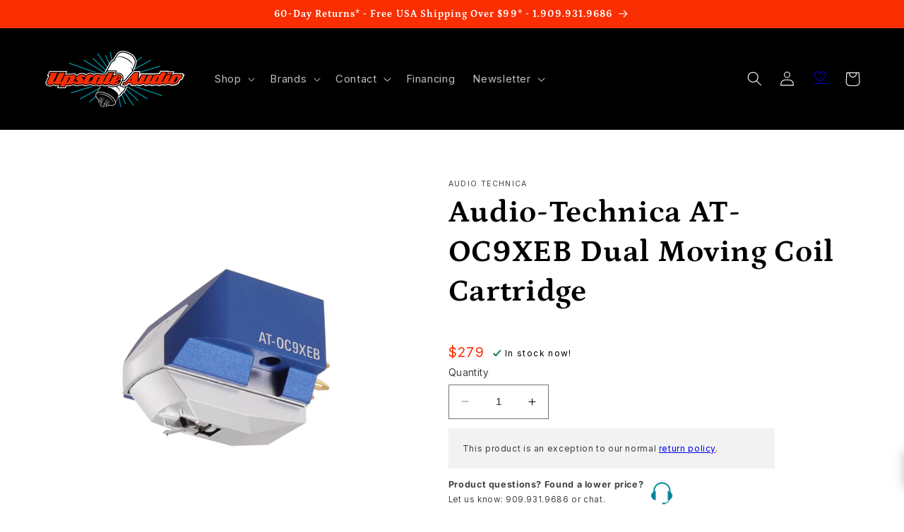

--- FILE ---
content_type: text/html; charset=utf-8
request_url: https://upscaleaudio.com/products/at-oc9xeb-dual-moving-coil-cartridge
body_size: 92211
content:
<!doctype html>
<html class="no-js" lang="en">
  <head>
  
<!-- Google Tag Manager -->
<script>(function(w,d,s,l,i){w[l]=w[l]||[];w[l].push({'gtm.start':
new Date().getTime(),event:'gtm.js'});var f=d.getElementsByTagName(s)[0],
j=d.createElement(s),dl=l!='dataLayer'?'&l='+l:'';j.async=true;j.src=
'https://www.googletagmanager.com/gtm.js?id='+i+dl;f.parentNode.insertBefore(j,f);
})(window,document,'script','dataLayer','GTM-M2VWQZT');</script>
<!-- End Google Tag Manager -->
    
    <meta charset="utf-8">
    <meta http-equiv="X-UA-Compatible" content="IE=edge">
    <meta name="viewport" content="width=device-width,initial-scale=1">
    <meta name="theme-color" content="">
    <link rel="canonical" href="https://upscaleaudio.com/products/at-oc9xeb-dual-moving-coil-cartridge"><link rel="icon" type="image/png" href="//upscaleaudio.com/cdn/shop/files/tube_favicon_1.png?crop=center&height=32&v=1664833815&width=32"><link rel="preconnect" href="https://fonts.shopifycdn.com" crossorigin>    
    
    <title>
      Audio-Technica AT-OC9XEB Dual Moving Coil Cartridge
 &ndash; Upscale Audio</title>

    
      <meta name="description" content="With bonded elliptical stylus is designed to provide outstanding channel separation. The Pure Copper by Ohno Continuous Casting (PCOCC) coils ensure pure audio transmission and are aligned in a reverse V-shaped formation to exert less pressure on the stylus, thereby minimizing distortion.">
    

    

<meta property="og:site_name" content="Upscale Audio">
<meta property="og:url" content="https://upscaleaudio.com/products/at-oc9xeb-dual-moving-coil-cartridge">
<meta property="og:title" content="Audio-Technica AT-OC9XEB Dual Moving Coil Cartridge">
<meta property="og:type" content="product">
<meta property="og:description" content="With bonded elliptical stylus is designed to provide outstanding channel separation. The Pure Copper by Ohno Continuous Casting (PCOCC) coils ensure pure audio transmission and are aligned in a reverse V-shaped formation to exert less pressure on the stylus, thereby minimizing distortion."><meta property="og:image" content="http://upscaleaudio.com/cdn/shop/products/at_oc9xeb_1_sq.jpg?v=1741631453">
  <meta property="og:image:secure_url" content="https://upscaleaudio.com/cdn/shop/products/at_oc9xeb_1_sq.jpg?v=1741631453">
  <meta property="og:image:width" content="3300">
  <meta property="og:image:height" content="3300"><meta property="og:price:amount" content="279.00">
  <meta property="og:price:currency" content="USD"><meta name="twitter:card" content="summary_large_image">
<meta name="twitter:title" content="Audio-Technica AT-OC9XEB Dual Moving Coil Cartridge">
<meta name="twitter:description" content="With bonded elliptical stylus is designed to provide outstanding channel separation. The Pure Copper by Ohno Continuous Casting (PCOCC) coils ensure pure audio transmission and are aligned in a reverse V-shaped formation to exert less pressure on the stylus, thereby minimizing distortion.">


    <script src="//upscaleaudio.com/cdn/shop/t/75/assets/constants.js?v=58251544750838685771686781669" defer="defer"></script>
    <script src="//upscaleaudio.com/cdn/shop/t/75/assets/pubsub.js?v=158357773527763999511686781669" defer="defer"></script>
    <script src="//upscaleaudio.com/cdn/shop/t/75/assets/global.js?v=96123594896872424861758043125" defer="defer"></script><script src="//upscaleaudio.com/cdn/shop/t/75/assets/ua_load-last.js?v=72476331270464502621729716303" defer="defer"></script>
    
    <script>window.performance && window.performance.mark && window.performance.mark('shopify.content_for_header.start');</script><meta name="google-site-verification" content="VDoQwGu1pvhFfN09KlYl9v12CMBGQC3qXqhKevfHnqU">
<meta id="shopify-digital-wallet" name="shopify-digital-wallet" content="/15641247/digital_wallets/dialog">
<meta name="shopify-checkout-api-token" content="bb5ea196cdf462741584b5ee4353ede2">
<meta id="in-context-paypal-metadata" data-shop-id="15641247" data-venmo-supported="true" data-environment="production" data-locale="en_US" data-paypal-v4="true" data-currency="USD">
<link rel="alternate" type="application/json+oembed" href="https://upscaleaudio.com/products/at-oc9xeb-dual-moving-coil-cartridge.oembed">
<script async="async" src="/checkouts/internal/preloads.js?locale=en-US"></script>
<link rel="preconnect" href="https://shop.app" crossorigin="anonymous">
<script async="async" src="https://shop.app/checkouts/internal/preloads.js?locale=en-US&shop_id=15641247" crossorigin="anonymous"></script>
<script id="apple-pay-shop-capabilities" type="application/json">{"shopId":15641247,"countryCode":"US","currencyCode":"USD","merchantCapabilities":["supports3DS"],"merchantId":"gid:\/\/shopify\/Shop\/15641247","merchantName":"Upscale Audio","requiredBillingContactFields":["postalAddress","email","phone"],"requiredShippingContactFields":["postalAddress","email","phone"],"shippingType":"shipping","supportedNetworks":["visa","masterCard","amex","discover","elo","jcb"],"total":{"type":"pending","label":"Upscale Audio","amount":"1.00"},"shopifyPaymentsEnabled":true,"supportsSubscriptions":true}</script>
<script id="shopify-features" type="application/json">{"accessToken":"bb5ea196cdf462741584b5ee4353ede2","betas":["rich-media-storefront-analytics"],"domain":"upscaleaudio.com","predictiveSearch":true,"shopId":15641247,"locale":"en"}</script>
<script>var Shopify = Shopify || {};
Shopify.shop = "upscaleaudio.myshopify.com";
Shopify.locale = "en";
Shopify.currency = {"active":"USD","rate":"1.0"};
Shopify.country = "US";
Shopify.theme = {"name":"Refresh 10.0 - 11\/15\/25","id":132130472120,"schema_name":"Refresh","schema_version":"10.0.0","theme_store_id":1567,"role":"main"};
Shopify.theme.handle = "null";
Shopify.theme.style = {"id":null,"handle":null};
Shopify.cdnHost = "upscaleaudio.com/cdn";
Shopify.routes = Shopify.routes || {};
Shopify.routes.root = "/";</script>
<script type="module">!function(o){(o.Shopify=o.Shopify||{}).modules=!0}(window);</script>
<script>!function(o){function n(){var o=[];function n(){o.push(Array.prototype.slice.apply(arguments))}return n.q=o,n}var t=o.Shopify=o.Shopify||{};t.loadFeatures=n(),t.autoloadFeatures=n()}(window);</script>
<script>
  window.ShopifyPay = window.ShopifyPay || {};
  window.ShopifyPay.apiHost = "shop.app\/pay";
  window.ShopifyPay.redirectState = null;
</script>
<script id="shop-js-analytics" type="application/json">{"pageType":"product"}</script>
<script defer="defer" async type="module" src="//upscaleaudio.com/cdn/shopifycloud/shop-js/modules/v2/client.init-shop-cart-sync_BT-GjEfc.en.esm.js"></script>
<script defer="defer" async type="module" src="//upscaleaudio.com/cdn/shopifycloud/shop-js/modules/v2/chunk.common_D58fp_Oc.esm.js"></script>
<script defer="defer" async type="module" src="//upscaleaudio.com/cdn/shopifycloud/shop-js/modules/v2/chunk.modal_xMitdFEc.esm.js"></script>
<script type="module">
  await import("//upscaleaudio.com/cdn/shopifycloud/shop-js/modules/v2/client.init-shop-cart-sync_BT-GjEfc.en.esm.js");
await import("//upscaleaudio.com/cdn/shopifycloud/shop-js/modules/v2/chunk.common_D58fp_Oc.esm.js");
await import("//upscaleaudio.com/cdn/shopifycloud/shop-js/modules/v2/chunk.modal_xMitdFEc.esm.js");

  window.Shopify.SignInWithShop?.initShopCartSync?.({"fedCMEnabled":true,"windoidEnabled":true});

</script>
<script>
  window.Shopify = window.Shopify || {};
  if (!window.Shopify.featureAssets) window.Shopify.featureAssets = {};
  window.Shopify.featureAssets['shop-js'] = {"shop-cart-sync":["modules/v2/client.shop-cart-sync_DZOKe7Ll.en.esm.js","modules/v2/chunk.common_D58fp_Oc.esm.js","modules/v2/chunk.modal_xMitdFEc.esm.js"],"init-fed-cm":["modules/v2/client.init-fed-cm_B6oLuCjv.en.esm.js","modules/v2/chunk.common_D58fp_Oc.esm.js","modules/v2/chunk.modal_xMitdFEc.esm.js"],"shop-cash-offers":["modules/v2/client.shop-cash-offers_D2sdYoxE.en.esm.js","modules/v2/chunk.common_D58fp_Oc.esm.js","modules/v2/chunk.modal_xMitdFEc.esm.js"],"shop-login-button":["modules/v2/client.shop-login-button_QeVjl5Y3.en.esm.js","modules/v2/chunk.common_D58fp_Oc.esm.js","modules/v2/chunk.modal_xMitdFEc.esm.js"],"pay-button":["modules/v2/client.pay-button_DXTOsIq6.en.esm.js","modules/v2/chunk.common_D58fp_Oc.esm.js","modules/v2/chunk.modal_xMitdFEc.esm.js"],"shop-button":["modules/v2/client.shop-button_DQZHx9pm.en.esm.js","modules/v2/chunk.common_D58fp_Oc.esm.js","modules/v2/chunk.modal_xMitdFEc.esm.js"],"avatar":["modules/v2/client.avatar_BTnouDA3.en.esm.js"],"init-windoid":["modules/v2/client.init-windoid_CR1B-cfM.en.esm.js","modules/v2/chunk.common_D58fp_Oc.esm.js","modules/v2/chunk.modal_xMitdFEc.esm.js"],"init-shop-for-new-customer-accounts":["modules/v2/client.init-shop-for-new-customer-accounts_C_vY_xzh.en.esm.js","modules/v2/client.shop-login-button_QeVjl5Y3.en.esm.js","modules/v2/chunk.common_D58fp_Oc.esm.js","modules/v2/chunk.modal_xMitdFEc.esm.js"],"init-shop-email-lookup-coordinator":["modules/v2/client.init-shop-email-lookup-coordinator_BI7n9ZSv.en.esm.js","modules/v2/chunk.common_D58fp_Oc.esm.js","modules/v2/chunk.modal_xMitdFEc.esm.js"],"init-shop-cart-sync":["modules/v2/client.init-shop-cart-sync_BT-GjEfc.en.esm.js","modules/v2/chunk.common_D58fp_Oc.esm.js","modules/v2/chunk.modal_xMitdFEc.esm.js"],"shop-toast-manager":["modules/v2/client.shop-toast-manager_DiYdP3xc.en.esm.js","modules/v2/chunk.common_D58fp_Oc.esm.js","modules/v2/chunk.modal_xMitdFEc.esm.js"],"init-customer-accounts":["modules/v2/client.init-customer-accounts_D9ZNqS-Q.en.esm.js","modules/v2/client.shop-login-button_QeVjl5Y3.en.esm.js","modules/v2/chunk.common_D58fp_Oc.esm.js","modules/v2/chunk.modal_xMitdFEc.esm.js"],"init-customer-accounts-sign-up":["modules/v2/client.init-customer-accounts-sign-up_iGw4briv.en.esm.js","modules/v2/client.shop-login-button_QeVjl5Y3.en.esm.js","modules/v2/chunk.common_D58fp_Oc.esm.js","modules/v2/chunk.modal_xMitdFEc.esm.js"],"shop-follow-button":["modules/v2/client.shop-follow-button_CqMgW2wH.en.esm.js","modules/v2/chunk.common_D58fp_Oc.esm.js","modules/v2/chunk.modal_xMitdFEc.esm.js"],"checkout-modal":["modules/v2/client.checkout-modal_xHeaAweL.en.esm.js","modules/v2/chunk.common_D58fp_Oc.esm.js","modules/v2/chunk.modal_xMitdFEc.esm.js"],"shop-login":["modules/v2/client.shop-login_D91U-Q7h.en.esm.js","modules/v2/chunk.common_D58fp_Oc.esm.js","modules/v2/chunk.modal_xMitdFEc.esm.js"],"lead-capture":["modules/v2/client.lead-capture_BJmE1dJe.en.esm.js","modules/v2/chunk.common_D58fp_Oc.esm.js","modules/v2/chunk.modal_xMitdFEc.esm.js"],"payment-terms":["modules/v2/client.payment-terms_Ci9AEqFq.en.esm.js","modules/v2/chunk.common_D58fp_Oc.esm.js","modules/v2/chunk.modal_xMitdFEc.esm.js"]};
</script>
<script>(function() {
  var isLoaded = false;
  function asyncLoad() {
    if (isLoaded) return;
    isLoaded = true;
    var urls = ["\/\/d1liekpayvooaz.cloudfront.net\/apps\/customizery\/customizery.js?shop=upscaleaudio.myshopify.com","https:\/\/shopify.intercom.io\/widget.js?shop=upscaleaudio.myshopify.com","https:\/\/api.pp-prod-ads.ue2.breadgateway.net\/api\/shopify-plugin-backend\/messaging-app\/cart.js?shopId=db0bddd5-cd74-487d-9932-0dc24ead4fd4\u0026shop=upscaleaudio.myshopify.com","https:\/\/iis.intercom.io\/widget.js?shop=upscaleaudio.myshopify.com","https:\/\/static.klaviyo.com\/onsite\/js\/klaviyo.js?company_id=MSHAEG\u0026shop=upscaleaudio.myshopify.com","https:\/\/api-na1.hubapi.com\/scriptloader\/v1\/8700022.js?shop=upscaleaudio.myshopify.com"];
    for (var i = 0; i < urls.length; i++) {
      var s = document.createElement('script');
      s.type = 'text/javascript';
      s.async = true;
      s.src = urls[i];
      var x = document.getElementsByTagName('script')[0];
      x.parentNode.insertBefore(s, x);
    }
  };
  if(window.attachEvent) {
    window.attachEvent('onload', asyncLoad);
  } else {
    window.addEventListener('load', asyncLoad, false);
  }
})();</script>
<script id="__st">var __st={"a":15641247,"offset":-28800,"reqid":"0ba4b799-4747-4683-ba9d-21005846c514-1769432897","pageurl":"upscaleaudio.com\/products\/at-oc9xeb-dual-moving-coil-cartridge","u":"73a4c03f16df","p":"product","rtyp":"product","rid":4459806064700};</script>
<script>window.ShopifyPaypalV4VisibilityTracking = true;</script>
<script id="captcha-bootstrap">!function(){'use strict';const t='contact',e='account',n='new_comment',o=[[t,t],['blogs',n],['comments',n],[t,'customer']],c=[[e,'customer_login'],[e,'guest_login'],[e,'recover_customer_password'],[e,'create_customer']],r=t=>t.map((([t,e])=>`form[action*='/${t}']:not([data-nocaptcha='true']) input[name='form_type'][value='${e}']`)).join(','),a=t=>()=>t?[...document.querySelectorAll(t)].map((t=>t.form)):[];function s(){const t=[...o],e=r(t);return a(e)}const i='password',u='form_key',d=['recaptcha-v3-token','g-recaptcha-response','h-captcha-response',i],f=()=>{try{return window.sessionStorage}catch{return}},m='__shopify_v',_=t=>t.elements[u];function p(t,e,n=!1){try{const o=window.sessionStorage,c=JSON.parse(o.getItem(e)),{data:r}=function(t){const{data:e,action:n}=t;return t[m]||n?{data:e,action:n}:{data:t,action:n}}(c);for(const[e,n]of Object.entries(r))t.elements[e]&&(t.elements[e].value=n);n&&o.removeItem(e)}catch(o){console.error('form repopulation failed',{error:o})}}const l='form_type',E='cptcha';function T(t){t.dataset[E]=!0}const w=window,h=w.document,L='Shopify',v='ce_forms',y='captcha';let A=!1;((t,e)=>{const n=(g='f06e6c50-85a8-45c8-87d0-21a2b65856fe',I='https://cdn.shopify.com/shopifycloud/storefront-forms-hcaptcha/ce_storefront_forms_captcha_hcaptcha.v1.5.2.iife.js',D={infoText:'Protected by hCaptcha',privacyText:'Privacy',termsText:'Terms'},(t,e,n)=>{const o=w[L][v],c=o.bindForm;if(c)return c(t,g,e,D).then(n);var r;o.q.push([[t,g,e,D],n]),r=I,A||(h.body.append(Object.assign(h.createElement('script'),{id:'captcha-provider',async:!0,src:r})),A=!0)});var g,I,D;w[L]=w[L]||{},w[L][v]=w[L][v]||{},w[L][v].q=[],w[L][y]=w[L][y]||{},w[L][y].protect=function(t,e){n(t,void 0,e),T(t)},Object.freeze(w[L][y]),function(t,e,n,w,h,L){const[v,y,A,g]=function(t,e,n){const i=e?o:[],u=t?c:[],d=[...i,...u],f=r(d),m=r(i),_=r(d.filter((([t,e])=>n.includes(e))));return[a(f),a(m),a(_),s()]}(w,h,L),I=t=>{const e=t.target;return e instanceof HTMLFormElement?e:e&&e.form},D=t=>v().includes(t);t.addEventListener('submit',(t=>{const e=I(t);if(!e)return;const n=D(e)&&!e.dataset.hcaptchaBound&&!e.dataset.recaptchaBound,o=_(e),c=g().includes(e)&&(!o||!o.value);(n||c)&&t.preventDefault(),c&&!n&&(function(t){try{if(!f())return;!function(t){const e=f();if(!e)return;const n=_(t);if(!n)return;const o=n.value;o&&e.removeItem(o)}(t);const e=Array.from(Array(32),(()=>Math.random().toString(36)[2])).join('');!function(t,e){_(t)||t.append(Object.assign(document.createElement('input'),{type:'hidden',name:u})),t.elements[u].value=e}(t,e),function(t,e){const n=f();if(!n)return;const o=[...t.querySelectorAll(`input[type='${i}']`)].map((({name:t})=>t)),c=[...d,...o],r={};for(const[a,s]of new FormData(t).entries())c.includes(a)||(r[a]=s);n.setItem(e,JSON.stringify({[m]:1,action:t.action,data:r}))}(t,e)}catch(e){console.error('failed to persist form',e)}}(e),e.submit())}));const S=(t,e)=>{t&&!t.dataset[E]&&(n(t,e.some((e=>e===t))),T(t))};for(const o of['focusin','change'])t.addEventListener(o,(t=>{const e=I(t);D(e)&&S(e,y())}));const B=e.get('form_key'),M=e.get(l),P=B&&M;t.addEventListener('DOMContentLoaded',(()=>{const t=y();if(P)for(const e of t)e.elements[l].value===M&&p(e,B);[...new Set([...A(),...v().filter((t=>'true'===t.dataset.shopifyCaptcha))])].forEach((e=>S(e,t)))}))}(h,new URLSearchParams(w.location.search),n,t,e,['guest_login'])})(!0,!0)}();</script>
<script integrity="sha256-4kQ18oKyAcykRKYeNunJcIwy7WH5gtpwJnB7kiuLZ1E=" data-source-attribution="shopify.loadfeatures" defer="defer" src="//upscaleaudio.com/cdn/shopifycloud/storefront/assets/storefront/load_feature-a0a9edcb.js" crossorigin="anonymous"></script>
<script crossorigin="anonymous" defer="defer" src="//upscaleaudio.com/cdn/shopifycloud/storefront/assets/shopify_pay/storefront-65b4c6d7.js?v=20250812"></script>
<script data-source-attribution="shopify.dynamic_checkout.dynamic.init">var Shopify=Shopify||{};Shopify.PaymentButton=Shopify.PaymentButton||{isStorefrontPortableWallets:!0,init:function(){window.Shopify.PaymentButton.init=function(){};var t=document.createElement("script");t.src="https://upscaleaudio.com/cdn/shopifycloud/portable-wallets/latest/portable-wallets.en.js",t.type="module",document.head.appendChild(t)}};
</script>
<script data-source-attribution="shopify.dynamic_checkout.buyer_consent">
  function portableWalletsHideBuyerConsent(e){var t=document.getElementById("shopify-buyer-consent"),n=document.getElementById("shopify-subscription-policy-button");t&&n&&(t.classList.add("hidden"),t.setAttribute("aria-hidden","true"),n.removeEventListener("click",e))}function portableWalletsShowBuyerConsent(e){var t=document.getElementById("shopify-buyer-consent"),n=document.getElementById("shopify-subscription-policy-button");t&&n&&(t.classList.remove("hidden"),t.removeAttribute("aria-hidden"),n.addEventListener("click",e))}window.Shopify?.PaymentButton&&(window.Shopify.PaymentButton.hideBuyerConsent=portableWalletsHideBuyerConsent,window.Shopify.PaymentButton.showBuyerConsent=portableWalletsShowBuyerConsent);
</script>
<script data-source-attribution="shopify.dynamic_checkout.cart.bootstrap">document.addEventListener("DOMContentLoaded",(function(){function t(){return document.querySelector("shopify-accelerated-checkout-cart, shopify-accelerated-checkout")}if(t())Shopify.PaymentButton.init();else{new MutationObserver((function(e,n){t()&&(Shopify.PaymentButton.init(),n.disconnect())})).observe(document.body,{childList:!0,subtree:!0})}}));
</script>
<script id='scb4127' type='text/javascript' async='' src='https://upscaleaudio.com/cdn/shopifycloud/privacy-banner/storefront-banner.js'></script><link id="shopify-accelerated-checkout-styles" rel="stylesheet" media="screen" href="https://upscaleaudio.com/cdn/shopifycloud/portable-wallets/latest/accelerated-checkout-backwards-compat.css" crossorigin="anonymous">
<style id="shopify-accelerated-checkout-cart">
        #shopify-buyer-consent {
  margin-top: 1em;
  display: inline-block;
  width: 100%;
}

#shopify-buyer-consent.hidden {
  display: none;
}

#shopify-subscription-policy-button {
  background: none;
  border: none;
  padding: 0;
  text-decoration: underline;
  font-size: inherit;
  cursor: pointer;
}

#shopify-subscription-policy-button::before {
  box-shadow: none;
}

      </style>
<script id="sections-script" data-sections="header" defer="defer" src="//upscaleaudio.com/cdn/shop/t/75/compiled_assets/scripts.js?v=26498"></script>
<script>window.performance && window.performance.mark && window.performance.mark('shopify.content_for_header.end');</script>


    <style data-shopify>
      @font-face {
  font-family: Inter;
  font-weight: 400;
  font-style: normal;
  font-display: swap;
  src: url("//upscaleaudio.com/cdn/fonts/inter/inter_n4.b2a3f24c19b4de56e8871f609e73ca7f6d2e2bb9.woff2") format("woff2"),
       url("//upscaleaudio.com/cdn/fonts/inter/inter_n4.af8052d517e0c9ffac7b814872cecc27ae1fa132.woff") format("woff");
}

      @font-face {
  font-family: Inter;
  font-weight: 700;
  font-style: normal;
  font-display: swap;
  src: url("//upscaleaudio.com/cdn/fonts/inter/inter_n7.02711e6b374660cfc7915d1afc1c204e633421e4.woff2") format("woff2"),
       url("//upscaleaudio.com/cdn/fonts/inter/inter_n7.6dab87426f6b8813070abd79972ceaf2f8d3b012.woff") format("woff");
}

      @font-face {
  font-family: Inter;
  font-weight: 400;
  font-style: italic;
  font-display: swap;
  src: url("//upscaleaudio.com/cdn/fonts/inter/inter_i4.feae1981dda792ab80d117249d9c7e0f1017e5b3.woff2") format("woff2"),
       url("//upscaleaudio.com/cdn/fonts/inter/inter_i4.62773b7113d5e5f02c71486623cf828884c85c6e.woff") format("woff");
}

      @font-face {
  font-family: Inter;
  font-weight: 700;
  font-style: italic;
  font-display: swap;
  src: url("//upscaleaudio.com/cdn/fonts/inter/inter_i7.b377bcd4cc0f160622a22d638ae7e2cd9b86ea4c.woff2") format("woff2"),
       url("//upscaleaudio.com/cdn/fonts/inter/inter_i7.7c69a6a34e3bb44fcf6f975857e13b9a9b25beb4.woff") format("woff");
}

      @font-face {
  font-family: Petrona;
  font-weight: 700;
  font-style: normal;
  font-display: swap;
  src: url("//upscaleaudio.com/cdn/fonts/petrona/petrona_n7.8f0b6938e4c6f57dca1d71c2d799a3a6be96af37.woff2") format("woff2"),
       url("//upscaleaudio.com/cdn/fonts/petrona/petrona_n7.9d88fb3c3e708e09dfffac76539bc871aceddbeb.woff") format("woff");
}


      
        :root,
        .color-background-1 {
          --color-background: 255,255,255;
        
          --gradient-background: #ffffff;
        
        --color-foreground: 0,0,0;
        --color-shadow: 0,0,0;
        --color-button: 250,46,0;
        --color-button-text: 255,255,255;
        --color-secondary-button: 255,255,255;
        --color-secondary-button-text: 250,46,0;
        --color-link: 250,46,0;
        --color-badge-foreground: 0,0,0;
        --color-badge-background: 255,255,255;
        --color-badge-border: 0,0,0;
        --payment-terms-background-color: rgb(255 255 255);
      }
      
        
        .color-background-2 {
          --color-background: 250,250,250;
        
          --gradient-background: #fafafa;
        
        --color-foreground: 0,0,0;
        --color-shadow: 0,0,0;
        --color-button: 0,0,0;
        --color-button-text: 250,250,250;
        --color-secondary-button: 250,250,250;
        --color-secondary-button-text: 0,0,0;
        --color-link: 0,0,0;
        --color-badge-foreground: 0,0,0;
        --color-badge-background: 250,250,250;
        --color-badge-border: 0,0,0;
        --payment-terms-background-color: rgb(250 250 250);
      }
      
        
        .color-inverse {
          --color-background: 0,0,0;
        
          --gradient-background: #000000;
        
        --color-foreground: 255,255,255;
        --color-shadow: 0,0,0;
        --color-button: 255,255,255;
        --color-button-text: 0,0,0;
        --color-secondary-button: 0,0,0;
        --color-secondary-button-text: 255,255,255;
        --color-link: 255,255,255;
        --color-badge-foreground: 255,255,255;
        --color-badge-background: 0,0,0;
        --color-badge-border: 255,255,255;
        --payment-terms-background-color: rgb(0 0 0);
      }
      
        
        .color-accent-1 {
          --color-background: 250,46,0;
        
          --gradient-background: #fa2e00;
        
        --color-foreground: 255,255,255;
        --color-shadow: 0,0,0;
        --color-button: 255,255,255;
        --color-button-text: 250,46,0;
        --color-secondary-button: 250,46,0;
        --color-secondary-button-text: 255,255,255;
        --color-link: 255,255,255;
        --color-badge-foreground: 255,255,255;
        --color-badge-background: 250,46,0;
        --color-badge-border: 255,255,255;
        --payment-terms-background-color: rgb(250 46 0);
      }
      
        
        .color-accent-2 {
          --color-background: 0,131,149;
        
          --gradient-background: #008395;
        
        --color-foreground: 255,255,255;
        --color-shadow: 0,0,0;
        --color-button: 255,255,255;
        --color-button-text: 0,131,149;
        --color-secondary-button: 0,131,149;
        --color-secondary-button-text: 255,255,255;
        --color-link: 255,255,255;
        --color-badge-foreground: 255,255,255;
        --color-badge-background: 0,131,149;
        --color-badge-border: 255,255,255;
        --payment-terms-background-color: rgb(0 131 149);
      }
      
        
        .color-scheme-884d3a8a-fc53-402f-ab87-dc2f4f6e46c1 {
          --color-background: 255,255,255;
        
          --gradient-background: #ffffff;
        
        --color-foreground: 0,0,0;
        --color-shadow: 0,0,0;
        --color-button: 250,46,0;
        --color-button-text: 255,255,255;
        --color-secondary-button: 255,255,255;
        --color-secondary-button-text: 250,46,0;
        --color-link: 250,46,0;
        --color-badge-foreground: 0,0,0;
        --color-badge-background: 255,255,255;
        --color-badge-border: 0,0,0;
        --payment-terms-background-color: rgb(255 255 255);
      }
      

      body, .color-background-1, .color-background-2, .color-inverse, .color-accent-1, .color-accent-2, .color-scheme-884d3a8a-fc53-402f-ab87-dc2f4f6e46c1 {
        color: rgba(var(--color-foreground), 0.75);
        background-color: rgb(var(--color-background));
      }

      :root {
        --font-body-family: Inter, sans-serif;
        --font-body-style: normal;
        --font-body-weight: 400;
        --font-body-weight-bold: 700;

        --font-heading-family: Petrona, serif;
        --font-heading-style: normal;
        --font-heading-weight: 700;

        --font-body-scale: 1.05;
        --font-heading-scale: 1.0476190476190477;

        --media-padding: px;
        --media-border-opacity: 0.1;
        --media-border-width: 0px;
        --media-radius: 0px;
        --media-shadow-opacity: 0.0;
        --media-shadow-horizontal-offset: 0px;
        --media-shadow-vertical-offset: 4px;
        --media-shadow-blur-radius: 5px;
        --media-shadow-visible: 0;

        --page-width: 120rem;
        --page-width-margin: 0rem;

        --product-card-image-padding: 1.6rem;
        --product-card-corner-radius: 0.0rem;
        --product-card-text-alignment: left;
        --product-card-border-width: 0.0rem;
        --product-card-border-opacity: 1.0;
        --product-card-shadow-opacity: 0.0;
        --product-card-shadow-visible: 0;
        --product-card-shadow-horizontal-offset: 0.0rem;
        --product-card-shadow-vertical-offset: 0.4rem;
        --product-card-shadow-blur-radius: 0.5rem;

        --collection-card-image-padding: 1.6rem;
        --collection-card-corner-radius: 0.0rem;
        --collection-card-text-alignment: left;
        --collection-card-border-width: 0.0rem;
        --collection-card-border-opacity: 1.0;
        --collection-card-shadow-opacity: 0.0;
        --collection-card-shadow-visible: 0;
        --collection-card-shadow-horizontal-offset: 0.0rem;
        --collection-card-shadow-vertical-offset: 0.4rem;
        --collection-card-shadow-blur-radius: 0.5rem;

        --blog-card-image-padding: 0.0rem;
        --blog-card-corner-radius: 0.0rem;
        --blog-card-text-alignment: left;
        --blog-card-border-width: 0.0rem;
        --blog-card-border-opacity: 1.0;
        --blog-card-shadow-opacity: 0.0;
        --blog-card-shadow-visible: 0;
        --blog-card-shadow-horizontal-offset: 0.0rem;
        --blog-card-shadow-vertical-offset: 0.4rem;
        --blog-card-shadow-blur-radius: 0.5rem;

        --badge-corner-radius: 0.0rem;

        --popup-border-width: 1px;
        --popup-border-opacity: 0.1;
        --popup-corner-radius: 0px;
        --popup-shadow-opacity: 0.0;
        --popup-shadow-horizontal-offset: 0px;
        --popup-shadow-vertical-offset: 4px;
        --popup-shadow-blur-radius: 5px;

        --drawer-border-width: 0px;
        --drawer-border-opacity: 0.1;
        --drawer-shadow-opacity: 0.0;
        --drawer-shadow-horizontal-offset: 0px;
        --drawer-shadow-vertical-offset: 4px;
        --drawer-shadow-blur-radius: 5px;

        --spacing-sections-desktop: 0px;
        --spacing-sections-mobile: 0px;

        --grid-desktop-vertical-spacing: 8px;
        --grid-desktop-horizontal-spacing: 8px;
        --grid-mobile-vertical-spacing: 4px;
        --grid-mobile-horizontal-spacing: 4px;

        --text-boxes-border-opacity: 0.1;
        --text-boxes-border-width: 0px;
        --text-boxes-radius: 0px;
        --text-boxes-shadow-opacity: 0.0;
        --text-boxes-shadow-visible: 0;
        --text-boxes-shadow-horizontal-offset: 0px;
        --text-boxes-shadow-vertical-offset: 4px;
        --text-boxes-shadow-blur-radius: 5px;

        --buttons-radius: 0px;
        --buttons-radius-outset: 0px;
        --buttons-border-width: 1px;
        --buttons-border-opacity: 1.0;
        --buttons-shadow-opacity: 0.0;
        --buttons-shadow-visible: 0;
        --buttons-shadow-horizontal-offset: 0px;
        --buttons-shadow-vertical-offset: 4px;
        --buttons-shadow-blur-radius: 5px;
        --buttons-border-offset: 0px;

        --inputs-radius: 0px;
        --inputs-border-width: 1px;
        --inputs-border-opacity: 0.55;
        --inputs-shadow-opacity: 0.0;
        --inputs-shadow-horizontal-offset: 0px;
        --inputs-margin-offset: 0px;
        --inputs-shadow-vertical-offset: 4px;
        --inputs-shadow-blur-radius: 5px;
        --inputs-radius-outset: 0px;

        --variant-pills-radius: 0px;
        --variant-pills-border-width: 1px;
        --variant-pills-border-opacity: 0.55;
        --variant-pills-shadow-opacity: 0.0;
        --variant-pills-shadow-horizontal-offset: 0px;
        --variant-pills-shadow-vertical-offset: 4px;
        --variant-pills-shadow-blur-radius: 5px;
      }

      *,
      *::before,
      *::after {
        box-sizing: inherit;
      }

      html {
        box-sizing: border-box;
        font-size: calc(var(--font-body-scale) * 62.5%);
        height: 100%;
      }

      body {
        display: grid;
        grid-template-rows: auto auto 1fr auto;
        grid-template-columns: 100%;
        min-height: 100%;
        margin: 0;
        font-size: 1.5rem;
        letter-spacing: 0.06rem;
        line-height: calc(1 + 0.8 / var(--font-body-scale));
        font-family: var(--font-body-family);
        font-style: var(--font-body-style);
        font-weight: var(--font-body-weight);
      }

      @media screen and (min-width: 750px) {
        body {
          font-size: 1.6rem;
        }
      }
    </style>

    <link href="//upscaleaudio.com/cdn/shop/t/75/assets/base.css?v=96540433777296416161686893058" rel="stylesheet" type="text/css" media="all" />
    <link href="//upscaleaudio.com/cdn/shop/t/75/assets/upscale.css?v=115453375887971473811769123168" rel="stylesheet" type="text/css" media="all" />
<link rel="preload" as="font" href="//upscaleaudio.com/cdn/fonts/inter/inter_n4.b2a3f24c19b4de56e8871f609e73ca7f6d2e2bb9.woff2" type="font/woff2" crossorigin><link rel="preload" as="font" href="//upscaleaudio.com/cdn/fonts/petrona/petrona_n7.8f0b6938e4c6f57dca1d71c2d799a3a6be96af37.woff2" type="font/woff2" crossorigin><link
        rel="stylesheet"
        href="//upscaleaudio.com/cdn/shop/t/75/assets/component-predictive-search.css?v=118923337488134913561686781669"
        media="print"
        onload="this.media='all'"
      ><script>
      document.documentElement.className = document.documentElement.className.replace('no-js', 'js');
      if (Shopify.designMode) {
        document.documentElement.classList.add('shopify-design-mode');
      }
    </script>
  <script type="text/javascript">if(typeof window.hulkappsWishlist === 'undefined') {
                            window.hulkappsWishlist = {};
                        }
                        window.hulkappsWishlist.baseURL = '/community/wishlist/api';
                        window.hulkappsWishlist.hasAppBlockSupport = '1';
                        </script>
<!-- BEGIN app block: shopify://apps/klaviyo-email-marketing-sms/blocks/klaviyo-onsite-embed/2632fe16-c075-4321-a88b-50b567f42507 -->












  <script async src="https://static.klaviyo.com/onsite/js/MSHAEG/klaviyo.js?company_id=MSHAEG"></script>
  <script>!function(){if(!window.klaviyo){window._klOnsite=window._klOnsite||[];try{window.klaviyo=new Proxy({},{get:function(n,i){return"push"===i?function(){var n;(n=window._klOnsite).push.apply(n,arguments)}:function(){for(var n=arguments.length,o=new Array(n),w=0;w<n;w++)o[w]=arguments[w];var t="function"==typeof o[o.length-1]?o.pop():void 0,e=new Promise((function(n){window._klOnsite.push([i].concat(o,[function(i){t&&t(i),n(i)}]))}));return e}}})}catch(n){window.klaviyo=window.klaviyo||[],window.klaviyo.push=function(){var n;(n=window._klOnsite).push.apply(n,arguments)}}}}();</script>

  
    <script id="viewed_product">
      if (item == null) {
        var _learnq = _learnq || [];

        var MetafieldReviews = null
        var MetafieldYotpoRating = null
        var MetafieldYotpoCount = null
        var MetafieldLooxRating = null
        var MetafieldLooxCount = null
        var okendoProduct = null
        var okendoProductReviewCount = null
        var okendoProductReviewAverageValue = null
        try {
          // The following fields are used for Customer Hub recently viewed in order to add reviews.
          // This information is not part of __kla_viewed. Instead, it is part of __kla_viewed_reviewed_items
          MetafieldReviews = {};
          MetafieldYotpoRating = null
          MetafieldYotpoCount = null
          MetafieldLooxRating = null
          MetafieldLooxCount = null

          okendoProduct = null
          // If the okendo metafield is not legacy, it will error, which then requires the new json formatted data
          if (okendoProduct && 'error' in okendoProduct) {
            okendoProduct = null
          }
          okendoProductReviewCount = okendoProduct ? okendoProduct.reviewCount : null
          okendoProductReviewAverageValue = okendoProduct ? okendoProduct.reviewAverageValue : null
        } catch (error) {
          console.error('Error in Klaviyo onsite reviews tracking:', error);
        }

        var item = {
          Name: "Audio-Technica AT-OC9XEB Dual Moving Coil Cartridge",
          ProductID: 4459806064700,
          Categories: ["All Products","Audio-Technica","Cartridges","Turntables \u0026 Analog"],
          ImageURL: "https://upscaleaudio.com/cdn/shop/products/at_oc9xeb_1_sq_grande.jpg?v=1741631453",
          URL: "https://upscaleaudio.com/products/at-oc9xeb-dual-moving-coil-cartridge",
          Brand: "Audio Technica",
          Price: "$279.00",
          Value: "279.00",
          CompareAtPrice: "$279.00"
        };
        _learnq.push(['track', 'Viewed Product', item]);
        _learnq.push(['trackViewedItem', {
          Title: item.Name,
          ItemId: item.ProductID,
          Categories: item.Categories,
          ImageUrl: item.ImageURL,
          Url: item.URL,
          Metadata: {
            Brand: item.Brand,
            Price: item.Price,
            Value: item.Value,
            CompareAtPrice: item.CompareAtPrice
          },
          metafields:{
            reviews: MetafieldReviews,
            yotpo:{
              rating: MetafieldYotpoRating,
              count: MetafieldYotpoCount,
            },
            loox:{
              rating: MetafieldLooxRating,
              count: MetafieldLooxCount,
            },
            okendo: {
              rating: okendoProductReviewAverageValue,
              count: okendoProductReviewCount,
            }
          }
        }]);
      }
    </script>
  




  <script>
    window.klaviyoReviewsProductDesignMode = false
  </script>







<!-- END app block --><!-- BEGIN app block: shopify://apps/minmaxify-order-limits/blocks/app-embed-block/3acfba32-89f3-4377-ae20-cbb9abc48475 --><script type="text/javascript">minMaxifyContext={cartItemExtras: [], product: { product_id:4459806064700, collection: [41057550396,41032155196,240980805,294481199288], tag:["no-surebright","spo-disabled"]}}</script> <script type="text/javascript" src="https://limits.minmaxify.com/upscaleaudio.myshopify.com?v=139a&r=20251204235248"></script>

<!-- END app block --><!-- BEGIN app block: shopify://apps/advanced-wishlist/blocks/app/330d9272-08ea-4193-b3e0-475a69fa65fa --><!-- BEGIN app snippet: variables --><script type="text/javascript">
    if(typeof window.hulkappsWishlist === 'undefined') {
        window.hulkappsWishlist = {};
    }
    window.hulkappsWishlist.customerID = null;
    window.hulkappsWishlist.customerName = null;
    window.hulkappsWishlist.domain = "upscaleaudio.myshopify.com";
    window.hulkappsWishlist.productJSON = {"id":4459806064700,"title":"Audio-Technica AT-OC9XEB Dual Moving Coil Cartridge","handle":"at-oc9xeb-dual-moving-coil-cartridge","description":"\u003ch1\u003e\u003c\/h1\u003e\n\u003ch1\u003eAudio-Technica AT-OC9XEB Dual Moving Coil Cartridge\u003c\/h1\u003e\n\u003cp\u003eThe AT-OC9XEB Dual Moving Coil cartridge with bonded elliptical stylus is designed to provide outstanding channel separation. The Pure Copper by Ohno Continuous Casting (PCOCC) coils ensure pure audio transmission and are aligned in a reverse V-shaped formation to exert less pressure on the stylus, thereby minimizing distortion. Audio quality is further enhanced by a rigid aluminum body that reduces resonance, a neodymium magnet and pure iron yoke that increase the magnetic energy, and the bonded elliptical stylus on an aluminum cantilever that accurately tracks the record groove. The cartridge body has been pre-threaded, enabling it to be mounted to a headshell or integral tonearm with just two screws – no nuts required.\u003c\/p\u003e\n\u003ch3\u003eFeatures\u003c\/h3\u003e\n\u003cul\u003e\n\u003cli\u003eDual moving coil design, featuring independent coils for both left and right channels, provides outstanding channel separation\u003c\/li\u003e\n\u003cli\u003eThe coils are aligned in a reverse V-shaped formation, which exerts less pressure on the stylus, thereby minimizing distortion\u003c\/li\u003e\n\u003cli\u003eThe cartridge body is pre-threaded, enabling it to be mounted onto the headshell or integral tonearm with just two screws – no nuts required\u003c\/li\u003e\n\u003cli\u003eFeatures a bonded elliptical stylus and aluminum cantilever\u003c\/li\u003e\n\u003cli\u003eA neodymium magnet and pure iron yoke provide increased magnetic energy\u003c\/li\u003e\n\u003cli\u003eAluminum body minimizes unwanted vibration for reduced resonance and superior audio reproduction\u003c\/li\u003e\n\u003cli\u003ePure copper by Ohno Continuous Casting process (PCOCC) is used for the coils to achieve pure signal transfer\u003c\/li\u003e\n\u003c\/ul\u003e\n\u003ch3\u003eIncluded Accessories\u003c\/h3\u003e\n\u003cul\u003e\n\u003cli\u003eNon-magnetic screwdriver\u003c\/li\u003e\n\u003cli\u003e2 x washers\u003c\/li\u003e\n\u003cli\u003eCartridge installation screws (5, 8, 10, 12 mm × 2 each)\u003c\/li\u003e\n\u003cli\u003ePlastic protector\u003c\/li\u003e\n\u003cli\u003eBrush\u003c\/li\u003e\n\u003c\/ul\u003e\n\u003ch3\u003e Specifications\u003c\/h3\u003e\n\u003cp\u003e\u003cstrong\u003eType: \u003c\/strong\u003eDual moving coil, aluminum body\u003cstrong\u003e\u003cbr\u003e\u003c\/strong\u003e\u003c\/p\u003e\n\u003cp\u003e\u003cstrong\u003eStylus:\u003c\/strong\u003e\u003cspan\u003e Bonded round shank\u003c\/span\u003e\u003cbr\u003e\u003cstrong\u003e\u003c\/strong\u003e\u003c\/p\u003e\n\u003cp\u003e\u003cstrong\u003eCantilever:\u003c\/strong\u003e\u003cspan\u003e Aluminum pipe\u003cbr\u003e\u003c\/span\u003e\u003cstrong\u003e\u003c\/strong\u003e\u003c\/p\u003e\n\u003cp\u003e\u003cstrong\u003eStatic Compliance:\u003c\/strong\u003e 20 x 10-6 cm\/dyne\u003cbr\u003e\u003cstrong\u003e\u003c\/strong\u003e\u003c\/p\u003e\n\u003cp\u003e\u003cstrong\u003eDynamic Compliance: \u003c\/strong\u003e9 x 10-6 cm\/dyne \u003cbr\u003e\u003cstrong\u003e\u003c\/strong\u003e\u003c\/p\u003e\n\u003cp\u003e\u003cstrong\u003eMount:\u003c\/strong\u003e\u003cspan\u003e Half-inch\u003cstrong\u003e\u003c\/strong\u003e\u003c\/span\u003e\u003c\/p\u003e\n\u003cp\u003e\u003cstrong\u003eFrequency Response:\u003c\/strong\u003e 20\u003cspan\u003e-30,000 Hz\u003c\/span\u003e\u003cbr\u003e\u003cstrong\u003e\u003c\/strong\u003e\u003c\/p\u003e\n\u003cp\u003e\u003cstrong\u003eChannel Separation:\u003c\/strong\u003e\u003cspan\u003e 25 dB \u003cbr\u003e\u003c\/span\u003e\u003cstrong\u003e\u003c\/strong\u003e\u003c\/p\u003e\n\u003cp\u003e\u003cstrong\u003eVertical Tracking Angle:\u003c\/strong\u003e\u003cspan\u003e 20 degrees\u003c\/span\u003e\u003cbr\u003e\u003cstrong\u003e\u003c\/strong\u003e\u003c\/p\u003e\n\u003cp\u003e\u003cstrong\u003eVertical Tracking Force:\u003c\/strong\u003e\u003cspan\u003e 1.8-2.2 g (standard: 2 g)\u003c\/span\u003e\u003cbr\u003e\u003cstrong\u003e\u003c\/strong\u003e\u003c\/p\u003e\n\u003cp\u003e\u003cstrong\u003eRecommended Load:\u003c\/strong\u003e\u003cspan\u003e Min. 100 Ohm\u003cbr\u003e\u003c\/span\u003e\u003cstrong\u003e\u003c\/strong\u003e\u003c\/p\u003e\n\u003cp\u003e\u003cstrong\u003eOutput:\u003c\/strong\u003e\u003cspan\u003e 0.32 mV \u003c\/span\u003e\u003cbr\u003e\u003cstrong\u003e\u003c\/strong\u003e\u003c\/p\u003e\n\u003cp\u003e\u003cstrong\u003eChannel Balance:\u003c\/strong\u003e\u003cspan\u003e 1.5 dB \u003c\/span\u003e\u003cbr\u003e\u003cstrong\u003e\u003c\/strong\u003e\u003c\/p\u003e\n\u003cp\u003e\u003cspan\u003e\u003cstrong\u003eDimensions (HWD):\u003c\/strong\u003e 17.3 x 16.8 x 25.7 mm \u003c\/span\u003e\u003c\/p\u003e\n\u003cp\u003e\u003cspan\u003e\u003cstrong\u003eWeight:\u003c\/strong\u003e 7.6 g\u003cbr\u003e\u003c\/span\u003e\u003cspan\u003e\u003c\/span\u003e\u003c\/p\u003e","published_at":"2024-09-13T11:27:37-07:00","created_at":"2020-02-12T09:42:02-08:00","vendor":"Audio Technica","type":"Cartridges","tags":["no-surebright","spo-disabled"],"price":27900,"price_min":27900,"price_max":27900,"available":true,"price_varies":false,"compare_at_price":27900,"compare_at_price_min":27900,"compare_at_price_max":27900,"compare_at_price_varies":false,"variants":[{"id":31804927737916,"title":"Default Title","option1":"Default Title","option2":null,"option3":null,"sku":"AT-OC9XEB","requires_shipping":true,"taxable":true,"featured_image":null,"available":true,"name":"Audio-Technica AT-OC9XEB Dual Moving Coil Cartridge","public_title":null,"options":["Default Title"],"price":27900,"weight":1361,"compare_at_price":27900,"inventory_quantity":2,"inventory_management":"shopify","inventory_policy":"continue","barcode":"4961310150440","requires_selling_plan":false,"selling_plan_allocations":[],"quantity_rule":{"min":1,"max":null,"increment":1}}],"images":["\/\/upscaleaudio.com\/cdn\/shop\/products\/at_oc9xeb_1_sq.jpg?v=1741631453","\/\/upscaleaudio.com\/cdn\/shop\/products\/at_oc9xeb_2_sq.jpg?v=1741631453","\/\/upscaleaudio.com\/cdn\/shop\/products\/at_oc9xeb_access_1_sq.jpg?v=1741631453","\/\/upscaleaudio.com\/cdn\/shop\/products\/at_oc9xeb_3_sq.jpg?v=1741631453"],"featured_image":"\/\/upscaleaudio.com\/cdn\/shop\/products\/at_oc9xeb_1_sq.jpg?v=1741631453","options":["Title"],"media":[{"alt":null,"id":6225411014716,"position":1,"preview_image":{"aspect_ratio":1.0,"height":3300,"width":3300,"src":"\/\/upscaleaudio.com\/cdn\/shop\/products\/at_oc9xeb_1_sq.jpg?v=1741631453"},"aspect_ratio":1.0,"height":3300,"media_type":"image","src":"\/\/upscaleaudio.com\/cdn\/shop\/products\/at_oc9xeb_1_sq.jpg?v=1741631453","width":3300},{"alt":null,"id":6225410981948,"position":2,"preview_image":{"aspect_ratio":1.0,"height":3300,"width":3300,"src":"\/\/upscaleaudio.com\/cdn\/shop\/products\/at_oc9xeb_2_sq.jpg?v=1741631453"},"aspect_ratio":1.0,"height":3300,"media_type":"image","src":"\/\/upscaleaudio.com\/cdn\/shop\/products\/at_oc9xeb_2_sq.jpg?v=1741631453","width":3300},{"alt":null,"id":6225410949180,"position":3,"preview_image":{"aspect_ratio":1.0,"height":2550,"width":2550,"src":"\/\/upscaleaudio.com\/cdn\/shop\/products\/at_oc9xeb_access_1_sq.jpg?v=1741631453"},"aspect_ratio":1.0,"height":2550,"media_type":"image","src":"\/\/upscaleaudio.com\/cdn\/shop\/products\/at_oc9xeb_access_1_sq.jpg?v=1741631453","width":2550},{"alt":null,"id":6225420451900,"position":4,"preview_image":{"aspect_ratio":1.0,"height":1800,"width":1800,"src":"\/\/upscaleaudio.com\/cdn\/shop\/products\/at_oc9xeb_3_sq.jpg?v=1741631453"},"aspect_ratio":1.0,"height":1800,"media_type":"image","src":"\/\/upscaleaudio.com\/cdn\/shop\/products\/at_oc9xeb_3_sq.jpg?v=1741631453","width":1800}],"requires_selling_plan":false,"selling_plan_groups":[],"content":"\u003ch1\u003e\u003c\/h1\u003e\n\u003ch1\u003eAudio-Technica AT-OC9XEB Dual Moving Coil Cartridge\u003c\/h1\u003e\n\u003cp\u003eThe AT-OC9XEB Dual Moving Coil cartridge with bonded elliptical stylus is designed to provide outstanding channel separation. The Pure Copper by Ohno Continuous Casting (PCOCC) coils ensure pure audio transmission and are aligned in a reverse V-shaped formation to exert less pressure on the stylus, thereby minimizing distortion. Audio quality is further enhanced by a rigid aluminum body that reduces resonance, a neodymium magnet and pure iron yoke that increase the magnetic energy, and the bonded elliptical stylus on an aluminum cantilever that accurately tracks the record groove. The cartridge body has been pre-threaded, enabling it to be mounted to a headshell or integral tonearm with just two screws – no nuts required.\u003c\/p\u003e\n\u003ch3\u003eFeatures\u003c\/h3\u003e\n\u003cul\u003e\n\u003cli\u003eDual moving coil design, featuring independent coils for both left and right channels, provides outstanding channel separation\u003c\/li\u003e\n\u003cli\u003eThe coils are aligned in a reverse V-shaped formation, which exerts less pressure on the stylus, thereby minimizing distortion\u003c\/li\u003e\n\u003cli\u003eThe cartridge body is pre-threaded, enabling it to be mounted onto the headshell or integral tonearm with just two screws – no nuts required\u003c\/li\u003e\n\u003cli\u003eFeatures a bonded elliptical stylus and aluminum cantilever\u003c\/li\u003e\n\u003cli\u003eA neodymium magnet and pure iron yoke provide increased magnetic energy\u003c\/li\u003e\n\u003cli\u003eAluminum body minimizes unwanted vibration for reduced resonance and superior audio reproduction\u003c\/li\u003e\n\u003cli\u003ePure copper by Ohno Continuous Casting process (PCOCC) is used for the coils to achieve pure signal transfer\u003c\/li\u003e\n\u003c\/ul\u003e\n\u003ch3\u003eIncluded Accessories\u003c\/h3\u003e\n\u003cul\u003e\n\u003cli\u003eNon-magnetic screwdriver\u003c\/li\u003e\n\u003cli\u003e2 x washers\u003c\/li\u003e\n\u003cli\u003eCartridge installation screws (5, 8, 10, 12 mm × 2 each)\u003c\/li\u003e\n\u003cli\u003ePlastic protector\u003c\/li\u003e\n\u003cli\u003eBrush\u003c\/li\u003e\n\u003c\/ul\u003e\n\u003ch3\u003e Specifications\u003c\/h3\u003e\n\u003cp\u003e\u003cstrong\u003eType: \u003c\/strong\u003eDual moving coil, aluminum body\u003cstrong\u003e\u003cbr\u003e\u003c\/strong\u003e\u003c\/p\u003e\n\u003cp\u003e\u003cstrong\u003eStylus:\u003c\/strong\u003e\u003cspan\u003e Bonded round shank\u003c\/span\u003e\u003cbr\u003e\u003cstrong\u003e\u003c\/strong\u003e\u003c\/p\u003e\n\u003cp\u003e\u003cstrong\u003eCantilever:\u003c\/strong\u003e\u003cspan\u003e Aluminum pipe\u003cbr\u003e\u003c\/span\u003e\u003cstrong\u003e\u003c\/strong\u003e\u003c\/p\u003e\n\u003cp\u003e\u003cstrong\u003eStatic Compliance:\u003c\/strong\u003e 20 x 10-6 cm\/dyne\u003cbr\u003e\u003cstrong\u003e\u003c\/strong\u003e\u003c\/p\u003e\n\u003cp\u003e\u003cstrong\u003eDynamic Compliance: \u003c\/strong\u003e9 x 10-6 cm\/dyne \u003cbr\u003e\u003cstrong\u003e\u003c\/strong\u003e\u003c\/p\u003e\n\u003cp\u003e\u003cstrong\u003eMount:\u003c\/strong\u003e\u003cspan\u003e Half-inch\u003cstrong\u003e\u003c\/strong\u003e\u003c\/span\u003e\u003c\/p\u003e\n\u003cp\u003e\u003cstrong\u003eFrequency Response:\u003c\/strong\u003e 20\u003cspan\u003e-30,000 Hz\u003c\/span\u003e\u003cbr\u003e\u003cstrong\u003e\u003c\/strong\u003e\u003c\/p\u003e\n\u003cp\u003e\u003cstrong\u003eChannel Separation:\u003c\/strong\u003e\u003cspan\u003e 25 dB \u003cbr\u003e\u003c\/span\u003e\u003cstrong\u003e\u003c\/strong\u003e\u003c\/p\u003e\n\u003cp\u003e\u003cstrong\u003eVertical Tracking Angle:\u003c\/strong\u003e\u003cspan\u003e 20 degrees\u003c\/span\u003e\u003cbr\u003e\u003cstrong\u003e\u003c\/strong\u003e\u003c\/p\u003e\n\u003cp\u003e\u003cstrong\u003eVertical Tracking Force:\u003c\/strong\u003e\u003cspan\u003e 1.8-2.2 g (standard: 2 g)\u003c\/span\u003e\u003cbr\u003e\u003cstrong\u003e\u003c\/strong\u003e\u003c\/p\u003e\n\u003cp\u003e\u003cstrong\u003eRecommended Load:\u003c\/strong\u003e\u003cspan\u003e Min. 100 Ohm\u003cbr\u003e\u003c\/span\u003e\u003cstrong\u003e\u003c\/strong\u003e\u003c\/p\u003e\n\u003cp\u003e\u003cstrong\u003eOutput:\u003c\/strong\u003e\u003cspan\u003e 0.32 mV \u003c\/span\u003e\u003cbr\u003e\u003cstrong\u003e\u003c\/strong\u003e\u003c\/p\u003e\n\u003cp\u003e\u003cstrong\u003eChannel Balance:\u003c\/strong\u003e\u003cspan\u003e 1.5 dB \u003c\/span\u003e\u003cbr\u003e\u003cstrong\u003e\u003c\/strong\u003e\u003c\/p\u003e\n\u003cp\u003e\u003cspan\u003e\u003cstrong\u003eDimensions (HWD):\u003c\/strong\u003e 17.3 x 16.8 x 25.7 mm \u003c\/span\u003e\u003c\/p\u003e\n\u003cp\u003e\u003cspan\u003e\u003cstrong\u003eWeight:\u003c\/strong\u003e 7.6 g\u003cbr\u003e\u003c\/span\u003e\u003cspan\u003e\u003c\/span\u003e\u003c\/p\u003e"};
    window.hulkappsWishlist.selectedVariant = 31804927737916;
    window.hulkappsWishlist.buttonStyleSettings = {"theme_color":"#FA2E00","button_icon_type":"default_icon","empty_set_custom_icon":null,"filled_set_custom_icon":null,"empty_set_custom_icon_max_file_size":false,"filled_set_custom_icon_max_file_size":false,"empty_set_custom_icon_text":false,"filled_set_custom_icon_text":false,"button_style":"style_4","button_font_size":16,"button_font_weight":500,"button_border":0,"button_border_radius":0,"button_background_color":"#5c6ac4","button_text_color":"#FFFFFF","button_border_color":"#333","hover_button_background_color":"#5c6ac4","hover_button_text_color":"#FFFFFF","hover_button_border_color":"#333","position":"auto_inject","view":"grid","button_top_bottom_vertical_space":9,"button_left_right_vertical_space":16,"share_button":"show","product_share_button":false,"facebook":true,"pinterest":true,"twitter":true,"email":true,"set_icon":"set_1","modal_title":"Or Share Via","product_share_facebook":true,"product_share_pinterest":true,"product_share_twitter":true,"product_share_email":true,"product_share_set_icon":"set_1","wl_floating_button":false,"floating_button_background_color":"#FA2E00","floating_button_text_color":"#FFFFFF","floating_button_position":"bottom_right","floating_button_type":"icon","floating_button_font_size":14,"floating_button_font_weight":500,"floating_button_top_bottom_vertical_space":10,"floating_button_left_right_vertical_space":10,"hover_floating_button_background_color":"#FA2E00","hover_floating_button_text_color":"#FFFFFF","hide_floating_button_mobile_version":false,"display_my_wishlist_as":"redirect","floating_my_wishlist_text":"My wishlist","floating_explore_more_products_button_text":"Explore more products","floating_close_button_text":"Close","show_icon_animation":true,"header_type":"header_menu","header_icon_position":"manual_header_icon","header_icon_design":"wishlist_page","header_icon_selector":"a[href='\/cart']","header_icon_color":"#000","header_icon_size":16,"header_icon_weight":500,"icon_type":"outline","icon_size":16,"icon_fill_color":"#ffffff","icon_border_color":"#ffffff","icon_hover_color":"#5c6ac4","icon_background_type":"icon_no_background","icon_background_color":"#cccccc","selected_icon_fill_color":"#5c6ac4","selected_icon_border_color":"#5c6ac4","custom_wishlist_icon":false,"custom_wishlist_icon_right":true,"collection_icon_type":"outline","collection_icon_size":16,"collection_icon_fill_color":"#FA2E00","collection_icon_border_color":"#FA2E00","collection_icon_hover_color":"#f5f5f5","collection_icon_background_type":"icon_no_background","collection_icon_background_color":"#cccccc","collection_selected_icon_fill_color":"#FA2E00","collection_selected_icon_border_color":"#FA2E00","collection_count_layout":"beside_count","customize_product_icon":false,"customize_collection_icon":true,"collection_count_background_color":"#5c6ac4","collection_count_color":"#ffffff","individual_save_items_text_color":"#FA2E00","individual_save_items_font_size":16,"individual_save_items_font_thickness":500,"save_for_later_type":"individual_button","global_button_bg_color":"#5c6ac4","global_button_text_color":"#ffffff","global_button_border_color":"#5c6ac4","global_button_border_width":0,"global_button_font_size":16,"global_button_font_thickness":500,"global_button_border_radius":0,"global_button_horizontal_space":7,"global_button_vertical_space":10,"save_for_later_status":true,"save_for_later_selector":"#main-cart-items .cart-item__name","save_for_later_selector_cart_drawer":"#CartDrawer-CartItems .cart-item__name","save_all_for_later_selector":"[name='\/checkout']","global_button_bg_hover_color":"#5c6ac4","global_button_text_hover_color":"#ffffff","share_email":true,"individual_button_position":"individual_button_automatic","individual_save_items_text_hover_color":"#FA2E00","global_button_position":"global_button_automatic"};
    window.hulkappsWishlist.generalSettings = {"facebook_pixel_code":null,"google_conversion_tracking_code":null,"is_guest_enabled":true,"delete_on_move_to_wishlist":true,"public_wishlist_count":"hide","product_compact_numbers":false,"product_page_tooltip":true,"tooltip_message":"This item has been wishlisted","tooltip_time_message":"time(s)","collection_wishlist_count":"hide","collection_compact_numbers":false,"display_zero_counter":false,"wishlist_header_count":"hide","can_share_wishlist":false,"has_multiple_wishlist":true,"can_subscribe_wishlist":true,"monthly_analysis":false,"is_exclude_enabled":true,"css_style":null,"custom_js":null,"stay_WL_page_after_add_cart":true,"is_my_wishlist_custom_title":true,"show_quantity":true,"my_wishlist_custom_title":"My Wishlist","app_proxy_prefix":"community","app_proxy_path":"wishlist","account_page_link":true,"button_layout":"simple_button","wl_account_page_link":true,"product_click_option":"redirect_shoppers","header_count_background_color":"#5C6AC4","header_count_color":"#FFFFFF","per_page":"12","wishlist_view":"both","price_color":"#3d4246","date_color":"#69727b","price_font_size":14,"header_font_size":25,"pd_name_font_size":14,"login_message_font_size":25,"date_format":"M d, Y","customer_consent":false,"low_stock_offer":true,"price_drop_offer":true,"show_variant_picker":true,"save_for_later_status":true,"delete_old_wishlist":false,"delete_wishlist_after_days":7,"remove_share_wl_items":false,"klaviyo":{"status":false,"public_key":null,"private_key":null,"out_of_stock":false},"mailchimp":{"status":false,"api_key":null,"admin_url":null,"audience_id":null,"email":null},"omnisend":{"status":false,"api_key":null},"recommend":{"status":false,"type":"newest","collection_id":null,"product_ids":[],"products":[],"quick_add":true,"show_navigation":true,"per_slide":"4","detail_box_color":"white","hover_button_color":"#4c4749","heading_color":"black","arrow_color":"black","product_text_color":"black"},"zapier_integration":false,"shopify_flow_integration":false,"google_sheet_integration":false,"wishlist_products_google_sheet_key":null,"save_later_items_google_sheet_key":null,"shopify_pos":false,"guest_wishlist_share":true,"sorting":true,"sku":false,"po_integration":false,"export_frequently":false,"export_frequency":null,"export_frequency_email":null,"total_wishlist_count":false,"popup_delay":"5","theme_publish_notification":true,"bulk_action_enabled":true,"custom_title_position":false,"title_position":"left","pagination_type":"pagination","wishlist_notifications":false,"empty_wishlist_button_link":"\/checkout","is_empty_wishlist_button_link":false,"load_more":{"background":"#5c6ac4","color":"#ffffff","size":"16","border_color":"#2e3561"},"help_button":{"status":false,"content":"\u003ch3 style=\"text-align: center\"\u003eWishlist management page\u003c\/h3\u003e\u003cul\u003e\u003cli\u003eThis page allows you to manage and add wishlist items directly to the cart.\u003c\/li\u003e\u003cli\u003eShare your public wishlist on social media, through links, and via custom email.\u003c\/li\u003e\u003cli\u003eYou can subscribe to get update about your wishlist items.\u003c\/li\u003e\u003c\/ul\u003e"},"exclude_product_tags":["no-wish"]};
    window.hulkappsWishlist.languageSettings = {"en":{"primary_language":true,"button_text":"Add to wishlist","tooltip_text":"This item has been wishlisted (X) items","success_button_text":"Added to wishlist","save_button_text":"Save","create_wishlist_button":"Save","heading_text":"Add to wishlist","unsubscribe_button":"Close","unsubscribe_title":"You have been unsubscribed","unsubscribe_content":"You will no longer receive emails about wishlist activities from this store.","wishlist":{"placeholder":"Ex. Watch","choose":"Choose wishlist","create":"Create a new wishlist","my":"My wishlist"},"success_message":{"wishlist_create":"Wishlist created successfully!","wishlist_update":"Wishlist updated successfully!","wishlist_move":"Wishlist moved successfully!","subscribe":"Subscribed to wishlist successfully!","without_login":"Product has been added to your wishlist, please \u003ca href=\"\/account\"\u003elogin\u003c\/a\u003e to save it permanently.","for_login_users":"Item has been successfully added to wishlist, view \u003ca href=\"\/apps\/advanced-wishlist\"\u003e'My Wishlist'\u003c\/a\u003e.","for_update_login_users":"Product has been successfully updated in your wishlist, view \u003ca href=\"\/apps\/advanced-wishlist\"\u003e'My Wishlist'\u003c\/a\u003e.","for_guest_login_disabled":"Please \u003ca href=\"\/account\"\u003elogin\u003c\/a\u003e to add this product to your wishlist.","for_wishlist_removed":"Wishlist deleted successfully!","for_item_removed":"Product has been successfully removed from your wishlist.","without_login_latest":"{Product} has been temporarily added to your wishlist, please \u003ca href=\"\/account\"\u003e'My Wishlist'\u003c\/a\u003elogin\u003c\/a\u003e to save it permanently.","for_login_users_latest":"{Product} has been successfully added to your wishlist, view \u003ca href=\"\/apps\/advanced-wishlist\"\u003e'My Wishlist'\u003c\/a\u003e.","for_update_login_users_latest":"{Product} has been successfully updated in your wishlist, view \u003ca href=\"\/apps\/advanced-wishlist\"\u003e'My Wishlist'\u003c\/a\u003e.","for_multiple_item_removed":"{Count} products has been successfully removed from your wishlist.","item_move_to_cart":"Product added to cart successfully!","variant_changed":"Product variant changed successfully!","variant_changed_latest":"{Product} variant has been successfully changed!","for_item_moved":"Product has been successfully added to your cart!","for_item_moved_latest":"{Count} products have been successfully added to your cart!","quantity_changed":"Product quantity changed successfully!","quantity_changed_latest":"{Product} quantity has been successfully changed!"},"guest_share_wishlist":{"title":"Share your wishlist","description":"You are currently shopping anonymously!","login_description":"Login to save your wishlist.","copy_link_text":"Copy link"},"sort_by":{"title":"Sort By","default":"Sort by latest","price_high_to_low":"Sort by price: high to low","price_low_to_high":"Sort by price: low to high"},"shared_email":{"title":"Share List Via Email","send_button":"SHARE WISHLIST","subject":"{shopper_name} shared their wishlist!","body":"Hey there! Check out My Wishlist:","name":"Sender Name*","email":"Recipient’s Email*","subject_label":"Subject*","body_label":"Message*","modal_title":"Share my wishlist","product_share_modal_title":"Share my product","name_validation_message":"Enter Name!","email_validation_message":"Enter Email!","body_validation_message":"Enter Body!","subject_validation_message":"Enter Subject!","check_email_validation_message":"Enter Valid Email!"},"action_button":{"share":"Share","subscribe":"Subscribe","subscribed":"Subscribed","my_account":"My account","account_page":"My wishlist","quick_add":"QUICK ADD","email":"Email","help_text":"Learn more","save_button_text":"Save","load_more":"Load more"},"no_data_found":"No data found!","placeholder_searchbox":"Search products","placeholder__wishlistsearchbox":"Search wishlists","date_label":"Added on","button":{"move_to_cart":"Move to cart","after_move_to_cart":"Products added to cart.","delete":"Delete","out_of_stock":"Out of stock","save_for_later":"Save for later","save_all_for_later":"Save all for later","save_all_for_later_excluded_products":"All products, except {product-title} have been successfully added to your wishlist.","log_in":"Login","add_product":"Return to shop","previous":"Previous","next":"Next","delete_yes":"Yes","delete_no":"No"},"subscribe":{"input_field_text":"Enter your email","input_field":"See product details","button_text":"Subscribe"},"title":{"empty_wishlist":"Please add product to your wishlist to see them here.","login":"Login to see your wishlist!","guest_wishlist_title":"My wishlist","new_wishlist_text":"New wishlist","delete_wishlist_text":"Are you sure you want to delete this wishlist?","delete_bulk_product_text":"Are you sure you want to delete selected products?","copied_link_message":"Link has been copied!","delete_product_text":"Are you sure you want to delete this product?","move_bulk_wishlist_text":"Are you sure you want to move selected products to your cart?","move_wishlist_text":"Are you sure you want to move this item to your cart?","select_all_text":"Select All","move_to_cart_text":"Move to cart","delete_text":"Delete","featured_product":"You may also like","rename_wishlist":"Rename","product_share_title":"Share this item","delete_wishlist":"Delete","my_wishlist_custom_title":"My wishlist"},"popup":{"title":"Subscribe and get alerts about your wishlist.","subscribe_message":"We will notify you on events like low stock, price drop or general reminders so that you dont miss the deal."},"error_message":{"product_detail":"Product details not found!","product_variant_detail":"Product variant details not found!","wishlist":"Wishlist not found!","wishlist_already_use":"Wishlist name already in use! Please use a different name.","can_subscribe_wishlist":"Unable to subscribe to the wishlist! Please contact your store owner!","max_wishlist_limit":"Maximum wishlist product limit exceeded!","subscribe_empty_email":"Please enter a email address!","subscribe_invalid_email":"Please enter a valid email address!","already_subscribe":"You are already subscribed"},"sidebar_widgets":{"floating_my_wishlist_text":"My wishlist","floating_explore_more_products_button_text":"Explore more products","floating_add_products_button_text":"Add products","floating_close_button_text":"Close"}}};
</script>
<!-- END app snippet -->
<!-- BEGIN app snippet: global --><link href="//cdn.shopify.com/extensions/019bfa68-8104-7458-bcd1-b72786acb547/app-extension-284/assets/hulkapps-wishlist-styles.css" rel="stylesheet" type="text/css" media="all" />
<script src="https://cdn.shopify.com/extensions/019bfa68-8104-7458-bcd1-b72786acb547/app-extension-284/assets/hulkapps-wishlist-global.js" async></script>
<script src="https://cdn.shopify.com/extensions/019bfa68-8104-7458-bcd1-b72786acb547/app-extension-284/assets/hulkapps-wishlist-modals.js" async></script>





<!-- END app snippet -->


<!-- END app block --><script src="https://cdn.shopify.com/extensions/20ff798d-052c-445f-a147-85dd07694fe6/bread-pay-messaging-3/assets/bread-pay.js" type="text/javascript" defer="defer"></script>
<link href="https://cdn.shopify.com/extensions/20ff798d-052c-445f-a147-85dd07694fe6/bread-pay-messaging-3/assets/bread-pay.css" rel="stylesheet" type="text/css" media="all">
<script src="https://cdn.shopify.com/extensions/4e276193-403c-423f-833c-fefed71819cf/forms-2298/assets/shopify-forms-loader.js" type="text/javascript" defer="defer"></script>
<link href="https://monorail-edge.shopifysvc.com" rel="dns-prefetch">
<script>(function(){if ("sendBeacon" in navigator && "performance" in window) {try {var session_token_from_headers = performance.getEntriesByType('navigation')[0].serverTiming.find(x => x.name == '_s').description;} catch {var session_token_from_headers = undefined;}var session_cookie_matches = document.cookie.match(/_shopify_s=([^;]*)/);var session_token_from_cookie = session_cookie_matches && session_cookie_matches.length === 2 ? session_cookie_matches[1] : "";var session_token = session_token_from_headers || session_token_from_cookie || "";function handle_abandonment_event(e) {var entries = performance.getEntries().filter(function(entry) {return /monorail-edge.shopifysvc.com/.test(entry.name);});if (!window.abandonment_tracked && entries.length === 0) {window.abandonment_tracked = true;var currentMs = Date.now();var navigation_start = performance.timing.navigationStart;var payload = {shop_id: 15641247,url: window.location.href,navigation_start,duration: currentMs - navigation_start,session_token,page_type: "product"};window.navigator.sendBeacon("https://monorail-edge.shopifysvc.com/v1/produce", JSON.stringify({schema_id: "online_store_buyer_site_abandonment/1.1",payload: payload,metadata: {event_created_at_ms: currentMs,event_sent_at_ms: currentMs}}));}}window.addEventListener('pagehide', handle_abandonment_event);}}());</script>
<script id="web-pixels-manager-setup">(function e(e,d,r,n,o){if(void 0===o&&(o={}),!Boolean(null===(a=null===(i=window.Shopify)||void 0===i?void 0:i.analytics)||void 0===a?void 0:a.replayQueue)){var i,a;window.Shopify=window.Shopify||{};var t=window.Shopify;t.analytics=t.analytics||{};var s=t.analytics;s.replayQueue=[],s.publish=function(e,d,r){return s.replayQueue.push([e,d,r]),!0};try{self.performance.mark("wpm:start")}catch(e){}var l=function(){var e={modern:/Edge?\/(1{2}[4-9]|1[2-9]\d|[2-9]\d{2}|\d{4,})\.\d+(\.\d+|)|Firefox\/(1{2}[4-9]|1[2-9]\d|[2-9]\d{2}|\d{4,})\.\d+(\.\d+|)|Chrom(ium|e)\/(9{2}|\d{3,})\.\d+(\.\d+|)|(Maci|X1{2}).+ Version\/(15\.\d+|(1[6-9]|[2-9]\d|\d{3,})\.\d+)([,.]\d+|)( \(\w+\)|)( Mobile\/\w+|) Safari\/|Chrome.+OPR\/(9{2}|\d{3,})\.\d+\.\d+|(CPU[ +]OS|iPhone[ +]OS|CPU[ +]iPhone|CPU IPhone OS|CPU iPad OS)[ +]+(15[._]\d+|(1[6-9]|[2-9]\d|\d{3,})[._]\d+)([._]\d+|)|Android:?[ /-](13[3-9]|1[4-9]\d|[2-9]\d{2}|\d{4,})(\.\d+|)(\.\d+|)|Android.+Firefox\/(13[5-9]|1[4-9]\d|[2-9]\d{2}|\d{4,})\.\d+(\.\d+|)|Android.+Chrom(ium|e)\/(13[3-9]|1[4-9]\d|[2-9]\d{2}|\d{4,})\.\d+(\.\d+|)|SamsungBrowser\/([2-9]\d|\d{3,})\.\d+/,legacy:/Edge?\/(1[6-9]|[2-9]\d|\d{3,})\.\d+(\.\d+|)|Firefox\/(5[4-9]|[6-9]\d|\d{3,})\.\d+(\.\d+|)|Chrom(ium|e)\/(5[1-9]|[6-9]\d|\d{3,})\.\d+(\.\d+|)([\d.]+$|.*Safari\/(?![\d.]+ Edge\/[\d.]+$))|(Maci|X1{2}).+ Version\/(10\.\d+|(1[1-9]|[2-9]\d|\d{3,})\.\d+)([,.]\d+|)( \(\w+\)|)( Mobile\/\w+|) Safari\/|Chrome.+OPR\/(3[89]|[4-9]\d|\d{3,})\.\d+\.\d+|(CPU[ +]OS|iPhone[ +]OS|CPU[ +]iPhone|CPU IPhone OS|CPU iPad OS)[ +]+(10[._]\d+|(1[1-9]|[2-9]\d|\d{3,})[._]\d+)([._]\d+|)|Android:?[ /-](13[3-9]|1[4-9]\d|[2-9]\d{2}|\d{4,})(\.\d+|)(\.\d+|)|Mobile Safari.+OPR\/([89]\d|\d{3,})\.\d+\.\d+|Android.+Firefox\/(13[5-9]|1[4-9]\d|[2-9]\d{2}|\d{4,})\.\d+(\.\d+|)|Android.+Chrom(ium|e)\/(13[3-9]|1[4-9]\d|[2-9]\d{2}|\d{4,})\.\d+(\.\d+|)|Android.+(UC? ?Browser|UCWEB|U3)[ /]?(15\.([5-9]|\d{2,})|(1[6-9]|[2-9]\d|\d{3,})\.\d+)\.\d+|SamsungBrowser\/(5\.\d+|([6-9]|\d{2,})\.\d+)|Android.+MQ{2}Browser\/(14(\.(9|\d{2,})|)|(1[5-9]|[2-9]\d|\d{3,})(\.\d+|))(\.\d+|)|K[Aa][Ii]OS\/(3\.\d+|([4-9]|\d{2,})\.\d+)(\.\d+|)/},d=e.modern,r=e.legacy,n=navigator.userAgent;return n.match(d)?"modern":n.match(r)?"legacy":"unknown"}(),u="modern"===l?"modern":"legacy",c=(null!=n?n:{modern:"",legacy:""})[u],f=function(e){return[e.baseUrl,"/wpm","/b",e.hashVersion,"modern"===e.buildTarget?"m":"l",".js"].join("")}({baseUrl:d,hashVersion:r,buildTarget:u}),m=function(e){var d=e.version,r=e.bundleTarget,n=e.surface,o=e.pageUrl,i=e.monorailEndpoint;return{emit:function(e){var a=e.status,t=e.errorMsg,s=(new Date).getTime(),l=JSON.stringify({metadata:{event_sent_at_ms:s},events:[{schema_id:"web_pixels_manager_load/3.1",payload:{version:d,bundle_target:r,page_url:o,status:a,surface:n,error_msg:t},metadata:{event_created_at_ms:s}}]});if(!i)return console&&console.warn&&console.warn("[Web Pixels Manager] No Monorail endpoint provided, skipping logging."),!1;try{return self.navigator.sendBeacon.bind(self.navigator)(i,l)}catch(e){}var u=new XMLHttpRequest;try{return u.open("POST",i,!0),u.setRequestHeader("Content-Type","text/plain"),u.send(l),!0}catch(e){return console&&console.warn&&console.warn("[Web Pixels Manager] Got an unhandled error while logging to Monorail."),!1}}}}({version:r,bundleTarget:l,surface:e.surface,pageUrl:self.location.href,monorailEndpoint:e.monorailEndpoint});try{o.browserTarget=l,function(e){var d=e.src,r=e.async,n=void 0===r||r,o=e.onload,i=e.onerror,a=e.sri,t=e.scriptDataAttributes,s=void 0===t?{}:t,l=document.createElement("script"),u=document.querySelector("head"),c=document.querySelector("body");if(l.async=n,l.src=d,a&&(l.integrity=a,l.crossOrigin="anonymous"),s)for(var f in s)if(Object.prototype.hasOwnProperty.call(s,f))try{l.dataset[f]=s[f]}catch(e){}if(o&&l.addEventListener("load",o),i&&l.addEventListener("error",i),u)u.appendChild(l);else{if(!c)throw new Error("Did not find a head or body element to append the script");c.appendChild(l)}}({src:f,async:!0,onload:function(){if(!function(){var e,d;return Boolean(null===(d=null===(e=window.Shopify)||void 0===e?void 0:e.analytics)||void 0===d?void 0:d.initialized)}()){var d=window.webPixelsManager.init(e)||void 0;if(d){var r=window.Shopify.analytics;r.replayQueue.forEach((function(e){var r=e[0],n=e[1],o=e[2];d.publishCustomEvent(r,n,o)})),r.replayQueue=[],r.publish=d.publishCustomEvent,r.visitor=d.visitor,r.initialized=!0}}},onerror:function(){return m.emit({status:"failed",errorMsg:"".concat(f," has failed to load")})},sri:function(e){var d=/^sha384-[A-Za-z0-9+/=]+$/;return"string"==typeof e&&d.test(e)}(c)?c:"",scriptDataAttributes:o}),m.emit({status:"loading"})}catch(e){m.emit({status:"failed",errorMsg:(null==e?void 0:e.message)||"Unknown error"})}}})({shopId: 15641247,storefrontBaseUrl: "https://upscaleaudio.com",extensionsBaseUrl: "https://extensions.shopifycdn.com/cdn/shopifycloud/web-pixels-manager",monorailEndpoint: "https://monorail-edge.shopifysvc.com/unstable/produce_batch",surface: "storefront-renderer",enabledBetaFlags: ["2dca8a86"],webPixelsConfigList: [{"id":"1602617528","configuration":"{\"accountID\":\"MSHAEG\",\"webPixelConfig\":\"eyJlbmFibGVBZGRlZFRvQ2FydEV2ZW50cyI6IHRydWV9\"}","eventPayloadVersion":"v1","runtimeContext":"STRICT","scriptVersion":"524f6c1ee37bacdca7657a665bdca589","type":"APP","apiClientId":123074,"privacyPurposes":["ANALYTICS","MARKETING"],"dataSharingAdjustments":{"protectedCustomerApprovalScopes":["read_customer_address","read_customer_email","read_customer_name","read_customer_personal_data","read_customer_phone"]}},{"id":"1242693816","configuration":"{\"accountID\":\"upscaleaudio\"}","eventPayloadVersion":"v1","runtimeContext":"STRICT","scriptVersion":"1d4c781273105676f6b02a329648437f","type":"APP","apiClientId":32196493313,"privacyPurposes":["ANALYTICS","MARKETING","SALE_OF_DATA"],"dataSharingAdjustments":{"protectedCustomerApprovalScopes":["read_customer_address","read_customer_email","read_customer_name","read_customer_personal_data","read_customer_phone"]}},{"id":"1191018680","configuration":"{\"ti\":\"343197589\",\"endpoint\":\"https:\/\/bat.bing.com\/action\/0\"}","eventPayloadVersion":"v1","runtimeContext":"STRICT","scriptVersion":"5ee93563fe31b11d2d65e2f09a5229dc","type":"APP","apiClientId":2997493,"privacyPurposes":["ANALYTICS","MARKETING","SALE_OF_DATA"],"dataSharingAdjustments":{"protectedCustomerApprovalScopes":["read_customer_personal_data"]}},{"id":"875364536","configuration":"{\"pixel_id\":\"815152045594547\",\"pixel_type\":\"facebook_pixel\"}","eventPayloadVersion":"v1","runtimeContext":"OPEN","scriptVersion":"ca16bc87fe92b6042fbaa3acc2fbdaa6","type":"APP","apiClientId":2329312,"privacyPurposes":["ANALYTICS","MARKETING","SALE_OF_DATA"],"dataSharingAdjustments":{"protectedCustomerApprovalScopes":["read_customer_address","read_customer_email","read_customer_name","read_customer_personal_data","read_customer_phone"]}},{"id":"673448120","configuration":"{\"config\":\"{\\\"google_tag_ids\\\":[\\\"G-6L768NHTQ4\\\",\\\"GT-5NR4WQ56\\\",\\\"AW-867284775\\\"],\\\"target_country\\\":\\\"US\\\",\\\"gtag_events\\\":[{\\\"type\\\":\\\"search\\\",\\\"action_label\\\":\\\"G-6L768NHTQ4\\\"},{\\\"type\\\":\\\"begin_checkout\\\",\\\"action_label\\\":\\\"G-6L768NHTQ4\\\"},{\\\"type\\\":\\\"view_item\\\",\\\"action_label\\\":[\\\"G-6L768NHTQ4\\\",\\\"MC-4YHZ41RVWR\\\"]},{\\\"type\\\":\\\"purchase\\\",\\\"action_label\\\":[\\\"G-6L768NHTQ4\\\",\\\"MC-4YHZ41RVWR\\\",\\\"AW-867284775\\\/eaDQCLSrlHEQp-7GnQM\\\"]},{\\\"type\\\":\\\"page_view\\\",\\\"action_label\\\":[\\\"G-6L768NHTQ4\\\",\\\"MC-4YHZ41RVWR\\\"]},{\\\"type\\\":\\\"add_payment_info\\\",\\\"action_label\\\":\\\"G-6L768NHTQ4\\\"},{\\\"type\\\":\\\"add_to_cart\\\",\\\"action_label\\\":\\\"G-6L768NHTQ4\\\"}],\\\"enable_monitoring_mode\\\":false}\"}","eventPayloadVersion":"v1","runtimeContext":"OPEN","scriptVersion":"b2a88bafab3e21179ed38636efcd8a93","type":"APP","apiClientId":1780363,"privacyPurposes":[],"dataSharingAdjustments":{"protectedCustomerApprovalScopes":["read_customer_address","read_customer_email","read_customer_name","read_customer_personal_data","read_customer_phone"]}},{"id":"259752120","configuration":"{\"partnerId\": \"39839\", \"environment\": \"prod\", \"countryCode\": \"US\", \"logLevel\": \"debug\"}","eventPayloadVersion":"v1","runtimeContext":"STRICT","scriptVersion":"3add57fd2056b63da5cf857b4ed8b1f3","type":"APP","apiClientId":5829751,"privacyPurposes":["ANALYTICS","MARKETING","SALE_OF_DATA"],"dataSharingAdjustments":{"protectedCustomerApprovalScopes":[]}},{"id":"25919672","eventPayloadVersion":"1","runtimeContext":"LAX","scriptVersion":"10","type":"CUSTOM","privacyPurposes":[],"name":"Google Adwords"},{"id":"114524344","eventPayloadVersion":"1","runtimeContext":"LAX","scriptVersion":"1","type":"CUSTOM","privacyPurposes":["ANALYTICS","MARKETING","SALE_OF_DATA"],"name":"Bing Conversion QT"},{"id":"shopify-app-pixel","configuration":"{}","eventPayloadVersion":"v1","runtimeContext":"STRICT","scriptVersion":"0450","apiClientId":"shopify-pixel","type":"APP","privacyPurposes":["ANALYTICS","MARKETING"]},{"id":"shopify-custom-pixel","eventPayloadVersion":"v1","runtimeContext":"LAX","scriptVersion":"0450","apiClientId":"shopify-pixel","type":"CUSTOM","privacyPurposes":["ANALYTICS","MARKETING"]}],isMerchantRequest: false,initData: {"shop":{"name":"Upscale Audio","paymentSettings":{"currencyCode":"USD"},"myshopifyDomain":"upscaleaudio.myshopify.com","countryCode":"US","storefrontUrl":"https:\/\/upscaleaudio.com"},"customer":null,"cart":null,"checkout":null,"productVariants":[{"price":{"amount":279.0,"currencyCode":"USD"},"product":{"title":"Audio-Technica AT-OC9XEB Dual Moving Coil Cartridge","vendor":"Audio Technica","id":"4459806064700","untranslatedTitle":"Audio-Technica AT-OC9XEB Dual Moving Coil Cartridge","url":"\/products\/at-oc9xeb-dual-moving-coil-cartridge","type":"Cartridges"},"id":"31804927737916","image":{"src":"\/\/upscaleaudio.com\/cdn\/shop\/products\/at_oc9xeb_1_sq.jpg?v=1741631453"},"sku":"AT-OC9XEB","title":"Default Title","untranslatedTitle":"Default Title"}],"purchasingCompany":null},},"https://upscaleaudio.com/cdn","fcfee988w5aeb613cpc8e4bc33m6693e112",{"modern":"","legacy":""},{"shopId":"15641247","storefrontBaseUrl":"https:\/\/upscaleaudio.com","extensionBaseUrl":"https:\/\/extensions.shopifycdn.com\/cdn\/shopifycloud\/web-pixels-manager","surface":"storefront-renderer","enabledBetaFlags":"[\"2dca8a86\"]","isMerchantRequest":"false","hashVersion":"fcfee988w5aeb613cpc8e4bc33m6693e112","publish":"custom","events":"[[\"page_viewed\",{}],[\"product_viewed\",{\"productVariant\":{\"price\":{\"amount\":279.0,\"currencyCode\":\"USD\"},\"product\":{\"title\":\"Audio-Technica AT-OC9XEB Dual Moving Coil Cartridge\",\"vendor\":\"Audio Technica\",\"id\":\"4459806064700\",\"untranslatedTitle\":\"Audio-Technica AT-OC9XEB Dual Moving Coil Cartridge\",\"url\":\"\/products\/at-oc9xeb-dual-moving-coil-cartridge\",\"type\":\"Cartridges\"},\"id\":\"31804927737916\",\"image\":{\"src\":\"\/\/upscaleaudio.com\/cdn\/shop\/products\/at_oc9xeb_1_sq.jpg?v=1741631453\"},\"sku\":\"AT-OC9XEB\",\"title\":\"Default Title\",\"untranslatedTitle\":\"Default Title\"}}]]"});</script><script>
  window.ShopifyAnalytics = window.ShopifyAnalytics || {};
  window.ShopifyAnalytics.meta = window.ShopifyAnalytics.meta || {};
  window.ShopifyAnalytics.meta.currency = 'USD';
  var meta = {"product":{"id":4459806064700,"gid":"gid:\/\/shopify\/Product\/4459806064700","vendor":"Audio Technica","type":"Cartridges","handle":"at-oc9xeb-dual-moving-coil-cartridge","variants":[{"id":31804927737916,"price":27900,"name":"Audio-Technica AT-OC9XEB Dual Moving Coil Cartridge","public_title":null,"sku":"AT-OC9XEB"}],"remote":false},"page":{"pageType":"product","resourceType":"product","resourceId":4459806064700,"requestId":"0ba4b799-4747-4683-ba9d-21005846c514-1769432897"}};
  for (var attr in meta) {
    window.ShopifyAnalytics.meta[attr] = meta[attr];
  }
</script>
<script class="analytics">
  (function () {
    var customDocumentWrite = function(content) {
      var jquery = null;

      if (window.jQuery) {
        jquery = window.jQuery;
      } else if (window.Checkout && window.Checkout.$) {
        jquery = window.Checkout.$;
      }

      if (jquery) {
        jquery('body').append(content);
      }
    };

    var hasLoggedConversion = function(token) {
      if (token) {
        return document.cookie.indexOf('loggedConversion=' + token) !== -1;
      }
      return false;
    }

    var setCookieIfConversion = function(token) {
      if (token) {
        var twoMonthsFromNow = new Date(Date.now());
        twoMonthsFromNow.setMonth(twoMonthsFromNow.getMonth() + 2);

        document.cookie = 'loggedConversion=' + token + '; expires=' + twoMonthsFromNow;
      }
    }

    var trekkie = window.ShopifyAnalytics.lib = window.trekkie = window.trekkie || [];
    if (trekkie.integrations) {
      return;
    }
    trekkie.methods = [
      'identify',
      'page',
      'ready',
      'track',
      'trackForm',
      'trackLink'
    ];
    trekkie.factory = function(method) {
      return function() {
        var args = Array.prototype.slice.call(arguments);
        args.unshift(method);
        trekkie.push(args);
        return trekkie;
      };
    };
    for (var i = 0; i < trekkie.methods.length; i++) {
      var key = trekkie.methods[i];
      trekkie[key] = trekkie.factory(key);
    }
    trekkie.load = function(config) {
      trekkie.config = config || {};
      trekkie.config.initialDocumentCookie = document.cookie;
      var first = document.getElementsByTagName('script')[0];
      var script = document.createElement('script');
      script.type = 'text/javascript';
      script.onerror = function(e) {
        var scriptFallback = document.createElement('script');
        scriptFallback.type = 'text/javascript';
        scriptFallback.onerror = function(error) {
                var Monorail = {
      produce: function produce(monorailDomain, schemaId, payload) {
        var currentMs = new Date().getTime();
        var event = {
          schema_id: schemaId,
          payload: payload,
          metadata: {
            event_created_at_ms: currentMs,
            event_sent_at_ms: currentMs
          }
        };
        return Monorail.sendRequest("https://" + monorailDomain + "/v1/produce", JSON.stringify(event));
      },
      sendRequest: function sendRequest(endpointUrl, payload) {
        // Try the sendBeacon API
        if (window && window.navigator && typeof window.navigator.sendBeacon === 'function' && typeof window.Blob === 'function' && !Monorail.isIos12()) {
          var blobData = new window.Blob([payload], {
            type: 'text/plain'
          });

          if (window.navigator.sendBeacon(endpointUrl, blobData)) {
            return true;
          } // sendBeacon was not successful

        } // XHR beacon

        var xhr = new XMLHttpRequest();

        try {
          xhr.open('POST', endpointUrl);
          xhr.setRequestHeader('Content-Type', 'text/plain');
          xhr.send(payload);
        } catch (e) {
          console.log(e);
        }

        return false;
      },
      isIos12: function isIos12() {
        return window.navigator.userAgent.lastIndexOf('iPhone; CPU iPhone OS 12_') !== -1 || window.navigator.userAgent.lastIndexOf('iPad; CPU OS 12_') !== -1;
      }
    };
    Monorail.produce('monorail-edge.shopifysvc.com',
      'trekkie_storefront_load_errors/1.1',
      {shop_id: 15641247,
      theme_id: 132130472120,
      app_name: "storefront",
      context_url: window.location.href,
      source_url: "//upscaleaudio.com/cdn/s/trekkie.storefront.8d95595f799fbf7e1d32231b9a28fd43b70c67d3.min.js"});

        };
        scriptFallback.async = true;
        scriptFallback.src = '//upscaleaudio.com/cdn/s/trekkie.storefront.8d95595f799fbf7e1d32231b9a28fd43b70c67d3.min.js';
        first.parentNode.insertBefore(scriptFallback, first);
      };
      script.async = true;
      script.src = '//upscaleaudio.com/cdn/s/trekkie.storefront.8d95595f799fbf7e1d32231b9a28fd43b70c67d3.min.js';
      first.parentNode.insertBefore(script, first);
    };
    trekkie.load(
      {"Trekkie":{"appName":"storefront","development":false,"defaultAttributes":{"shopId":15641247,"isMerchantRequest":null,"themeId":132130472120,"themeCityHash":"871224077867464734","contentLanguage":"en","currency":"USD"},"isServerSideCookieWritingEnabled":true,"monorailRegion":"shop_domain","enabledBetaFlags":["65f19447"]},"Session Attribution":{},"S2S":{"facebookCapiEnabled":true,"source":"trekkie-storefront-renderer","apiClientId":580111}}
    );

    var loaded = false;
    trekkie.ready(function() {
      if (loaded) return;
      loaded = true;

      window.ShopifyAnalytics.lib = window.trekkie;

      var originalDocumentWrite = document.write;
      document.write = customDocumentWrite;
      try { window.ShopifyAnalytics.merchantGoogleAnalytics.call(this); } catch(error) {};
      document.write = originalDocumentWrite;

      window.ShopifyAnalytics.lib.page(null,{"pageType":"product","resourceType":"product","resourceId":4459806064700,"requestId":"0ba4b799-4747-4683-ba9d-21005846c514-1769432897","shopifyEmitted":true});

      var match = window.location.pathname.match(/checkouts\/(.+)\/(thank_you|post_purchase)/)
      var token = match? match[1]: undefined;
      if (!hasLoggedConversion(token)) {
        setCookieIfConversion(token);
        window.ShopifyAnalytics.lib.track("Viewed Product",{"currency":"USD","variantId":31804927737916,"productId":4459806064700,"productGid":"gid:\/\/shopify\/Product\/4459806064700","name":"Audio-Technica AT-OC9XEB Dual Moving Coil Cartridge","price":"279.00","sku":"AT-OC9XEB","brand":"Audio Technica","variant":null,"category":"Cartridges","nonInteraction":true,"remote":false},undefined,undefined,{"shopifyEmitted":true});
      window.ShopifyAnalytics.lib.track("monorail:\/\/trekkie_storefront_viewed_product\/1.1",{"currency":"USD","variantId":31804927737916,"productId":4459806064700,"productGid":"gid:\/\/shopify\/Product\/4459806064700","name":"Audio-Technica AT-OC9XEB Dual Moving Coil Cartridge","price":"279.00","sku":"AT-OC9XEB","brand":"Audio Technica","variant":null,"category":"Cartridges","nonInteraction":true,"remote":false,"referer":"https:\/\/upscaleaudio.com\/products\/at-oc9xeb-dual-moving-coil-cartridge"});
      }
    });


        var eventsListenerScript = document.createElement('script');
        eventsListenerScript.async = true;
        eventsListenerScript.src = "//upscaleaudio.com/cdn/shopifycloud/storefront/assets/shop_events_listener-3da45d37.js";
        document.getElementsByTagName('head')[0].appendChild(eventsListenerScript);

})();</script>
  <script>
  if (!window.ga || (window.ga && typeof window.ga !== 'function')) {
    window.ga = function ga() {
      (window.ga.q = window.ga.q || []).push(arguments);
      if (window.Shopify && window.Shopify.analytics && typeof window.Shopify.analytics.publish === 'function') {
        window.Shopify.analytics.publish("ga_stub_called", {}, {sendTo: "google_osp_migration"});
      }
      console.error("Shopify's Google Analytics stub called with:", Array.from(arguments), "\nSee https://help.shopify.com/manual/promoting-marketing/pixels/pixel-migration#google for more information.");
    };
    if (window.Shopify && window.Shopify.analytics && typeof window.Shopify.analytics.publish === 'function') {
      window.Shopify.analytics.publish("ga_stub_initialized", {}, {sendTo: "google_osp_migration"});
    }
  }
</script>
<script
  defer
  src="https://upscaleaudio.com/cdn/shopifycloud/perf-kit/shopify-perf-kit-3.0.4.min.js"
  data-application="storefront-renderer"
  data-shop-id="15641247"
  data-render-region="gcp-us-east1"
  data-page-type="product"
  data-theme-instance-id="132130472120"
  data-theme-name="Refresh"
  data-theme-version="10.0.0"
  data-monorail-region="shop_domain"
  data-resource-timing-sampling-rate="10"
  data-shs="true"
  data-shs-beacon="true"
  data-shs-export-with-fetch="true"
  data-shs-logs-sample-rate="1"
  data-shs-beacon-endpoint="https://upscaleaudio.com/api/collect"
></script>
</head>

  <body class="gradient animate--hover-default">

<!-- Google Tag Manager (noscript) -->
<noscript><iframe src="https://www.googletagmanager.com/ns.html?id=GTM-M2VWQZT"
height="0" width="0" style="display:none;visibility:hidden"></iframe></noscript>
<!-- End Google Tag Manager (noscript) -->
    
    <a class="skip-to-content-link button visually-hidden" href="#MainContent">
      Skip to content
    </a><!-- BEGIN sections: header-group -->
<div id="shopify-section-sections--15983749005496__announcement-bar" class="shopify-section shopify-section-group-header-group announcement-bar-section"><link href="//upscaleaudio.com/cdn/shop/t/75/assets/component-slideshow.css?v=83743227411799112781686781669" rel="stylesheet" type="text/css" media="all" />
<link href="//upscaleaudio.com/cdn/shop/t/75/assets/component-slider.css?v=142503135496229589681686781669" rel="stylesheet" type="text/css" media="all" />

<div
  class="utility-bar color-accent-1 gradient utility-bar--bottom-border"
  
><div class="announcement-bar" role="region" aria-label="Announcement" ><a href="https://upscaleaudio.com/policies/refund-policy" class="announcement-bar__link link link--text focus-inset animate-arrow"><div class="page-width">
            <p class="announcement-bar__message h5">
              <span>60-Day Returns* - Free USA Shipping Over $99* - 1.909.931.9686</span><svg
  viewBox="0 0 14 10"
  fill="none"
  aria-hidden="true"
  focusable="false"
  class="icon icon-arrow"
  xmlns="http://www.w3.org/2000/svg"
>
  <path fill-rule="evenodd" clip-rule="evenodd" d="M8.537.808a.5.5 0 01.817-.162l4 4a.5.5 0 010 .708l-4 4a.5.5 0 11-.708-.708L11.793 5.5H1a.5.5 0 010-1h10.793L8.646 1.354a.5.5 0 01-.109-.546z" fill="currentColor">
</svg>

</p>
          </div></a></div></div>


</div><div id="shopify-section-sections--15983749005496__header" class="shopify-section shopify-section-group-header-group section-header"><link rel="stylesheet" href="//upscaleaudio.com/cdn/shop/t/75/assets/component-list-menu.css?v=151968516119678728991686781668" media="print" onload="this.media='all'">
<link rel="stylesheet" href="//upscaleaudio.com/cdn/shop/t/75/assets/component-search.css?v=130382253973794904871686781669" media="print" onload="this.media='all'">
<link rel="stylesheet" href="//upscaleaudio.com/cdn/shop/t/75/assets/component-menu-drawer.css?v=160161990486659892291686781669" media="print" onload="this.media='all'">
<link rel="stylesheet" href="//upscaleaudio.com/cdn/shop/t/75/assets/component-cart-notification.css?v=54116361853792938221686781668" media="print" onload="this.media='all'">
<link rel="stylesheet" href="//upscaleaudio.com/cdn/shop/t/75/assets/component-cart-items.css?v=4628327769354762111686781668" media="print" onload="this.media='all'"><link rel="stylesheet" href="//upscaleaudio.com/cdn/shop/t/75/assets/component-price.css?v=65402837579211014041686781669" media="print" onload="this.media='all'">
  <link rel="stylesheet" href="//upscaleaudio.com/cdn/shop/t/75/assets/component-loading-overlay.css?v=43236910203777044501686781669" media="print" onload="this.media='all'"><link rel="stylesheet" href="//upscaleaudio.com/cdn/shop/t/75/assets/component-mega-menu.css?v=150263672002664780701686781669" media="print" onload="this.media='all'">
  <noscript><link href="//upscaleaudio.com/cdn/shop/t/75/assets/component-mega-menu.css?v=150263672002664780701686781669" rel="stylesheet" type="text/css" media="all" /></noscript><noscript><link href="//upscaleaudio.com/cdn/shop/t/75/assets/component-list-menu.css?v=151968516119678728991686781668" rel="stylesheet" type="text/css" media="all" /></noscript>
<noscript><link href="//upscaleaudio.com/cdn/shop/t/75/assets/component-search.css?v=130382253973794904871686781669" rel="stylesheet" type="text/css" media="all" /></noscript>
<noscript><link href="//upscaleaudio.com/cdn/shop/t/75/assets/component-menu-drawer.css?v=160161990486659892291686781669" rel="stylesheet" type="text/css" media="all" /></noscript>
<noscript><link href="//upscaleaudio.com/cdn/shop/t/75/assets/component-cart-notification.css?v=54116361853792938221686781668" rel="stylesheet" type="text/css" media="all" /></noscript>
<noscript><link href="//upscaleaudio.com/cdn/shop/t/75/assets/component-cart-items.css?v=4628327769354762111686781668" rel="stylesheet" type="text/css" media="all" /></noscript>

<style>
  header-drawer {
    justify-self: start;
    margin-left: -1.2rem;
  }@media screen and (min-width: 990px) {
      header-drawer {
        display: none;
      }
    }.menu-drawer-container {
    display: flex;
  }

  .list-menu {
    list-style: none;
    padding: 0;
    margin: 0;
  }

  .list-menu--inline {
    display: inline-flex;
    flex-wrap: wrap;
  }

  summary.list-menu__item {
    padding-right: 2.7rem;
  }

  .list-menu__item {
    display: flex;
    align-items: center;
    line-height: calc(1 + 0.3 / var(--font-body-scale));
  }

  .list-menu__item--link {
    text-decoration: none;
    padding-bottom: 1rem;
    padding-top: 1rem;
    line-height: calc(1 + 0.8 / var(--font-body-scale));
  }

  @media screen and (min-width: 750px) {
    .list-menu__item--link {
      padding-bottom: 0.5rem;
      padding-top: 0.5rem;
    }
  }
</style><style data-shopify>.header {
    padding-top: 12px;
    padding-bottom: 12px;
  }

  .section-header {
    position: sticky; /* This is for fixing a Safari z-index issue. PR #2147 */
    margin-bottom: 0px;
  }

  @media screen and (min-width: 750px) {
    .section-header {
      margin-bottom: 0px;
    }
  }

  @media screen and (min-width: 990px) {
    .header {
      padding-top: 24px;
      padding-bottom: 24px;
    }
  }</style><script src="//upscaleaudio.com/cdn/shop/t/75/assets/details-disclosure.js?v=13653116266235556501686781669" defer="defer"></script>
<script src="//upscaleaudio.com/cdn/shop/t/75/assets/details-modal.js?v=25581673532751508451686781669" defer="defer"></script>
<script src="//upscaleaudio.com/cdn/shop/t/75/assets/cart-notification.js?v=133508293167896966491686781668" defer="defer"></script>
<script src="//upscaleaudio.com/cdn/shop/t/75/assets/search-form.js?v=133129549252120666541686781670" defer="defer"></script><svg xmlns="http://www.w3.org/2000/svg" class="hidden">
  <symbol id="icon-search" viewbox="0 0 18 19" fill="none">
    <path fill-rule="evenodd" clip-rule="evenodd" d="M11.03 11.68A5.784 5.784 0 112.85 3.5a5.784 5.784 0 018.18 8.18zm.26 1.12a6.78 6.78 0 11.72-.7l5.4 5.4a.5.5 0 11-.71.7l-5.41-5.4z" fill="currentColor"/>
  </symbol>

  <symbol id="icon-reset" class="icon icon-close"  fill="none" viewBox="0 0 18 18" stroke="currentColor">
    <circle r="8.5" cy="9" cx="9" stroke-opacity="0.2"/>
    <path d="M6.82972 6.82915L1.17193 1.17097" stroke-linecap="round" stroke-linejoin="round" transform="translate(5 5)"/>
    <path d="M1.22896 6.88502L6.77288 1.11523" stroke-linecap="round" stroke-linejoin="round" transform="translate(5 5)"/>
  </symbol>

  <symbol id="icon-close" class="icon icon-close" fill="none" viewBox="0 0 18 17">
    <path d="M.865 15.978a.5.5 0 00.707.707l7.433-7.431 7.579 7.282a.501.501 0 00.846-.37.5.5 0 00-.153-.351L9.712 8.546l7.417-7.416a.5.5 0 10-.707-.708L8.991 7.853 1.413.573a.5.5 0 10-.693.72l7.563 7.268-7.418 7.417z" fill="currentColor">
  </symbol>
</svg><sticky-header data-sticky-type="on-scroll-up" class="header-wrapper color-inverse gradient"><header class="header header--middle-left header--mobile-center page-width header--has-menu header--has-app header--has-social header--has-account">

<header-drawer data-breakpoint="tablet">
  <details id="Details-menu-drawer-container" class="menu-drawer-container">
    <summary
      class="header__icon header__icon--menu header__icon--summary link focus-inset"
      aria-label="Menu"
    >
      <span>
        <svg
  xmlns="http://www.w3.org/2000/svg"
  aria-hidden="true"
  focusable="false"
  class="icon icon-hamburger"
  fill="none"
  viewBox="0 0 18 16"
>
  <path d="M1 .5a.5.5 0 100 1h15.71a.5.5 0 000-1H1zM.5 8a.5.5 0 01.5-.5h15.71a.5.5 0 010 1H1A.5.5 0 01.5 8zm0 7a.5.5 0 01.5-.5h15.71a.5.5 0 010 1H1a.5.5 0 01-.5-.5z" fill="currentColor">
</svg>

        <svg
  xmlns="http://www.w3.org/2000/svg"
  aria-hidden="true"
  focusable="false"
  class="icon icon-close"
  fill="none"
  viewBox="0 0 18 17"
>
  <path d="M.865 15.978a.5.5 0 00.707.707l7.433-7.431 7.579 7.282a.501.501 0 00.846-.37.5.5 0 00-.153-.351L9.712 8.546l7.417-7.416a.5.5 0 10-.707-.708L8.991 7.853 1.413.573a.5.5 0 10-.693.72l7.563 7.268-7.418 7.417z" fill="currentColor">
</svg>

      </span>
    </summary>
    <div id="menu-drawer" class="gradient menu-drawer motion-reduce">
      <div class="menu-drawer__inner-container">
        <div class="menu-drawer__navigation-container">
          <nav class="menu-drawer__navigation">
            <ul class="menu-drawer__menu has-submenu list-menu" role="list"><li><details id="Details-menu-drawer-menu-item-1">
                      <summary
                        id="HeaderDrawer-shop"
                        class="menu-drawer__menu-item list-menu__item link link--text focus-inset"
                      >
                        Shop
                        <svg
  viewBox="0 0 14 10"
  fill="none"
  aria-hidden="true"
  focusable="false"
  class="icon icon-arrow"
  xmlns="http://www.w3.org/2000/svg"
>
  <path fill-rule="evenodd" clip-rule="evenodd" d="M8.537.808a.5.5 0 01.817-.162l4 4a.5.5 0 010 .708l-4 4a.5.5 0 11-.708-.708L11.793 5.5H1a.5.5 0 010-1h10.793L8.646 1.354a.5.5 0 01-.109-.546z" fill="currentColor">
</svg>

                        <svg aria-hidden="true" focusable="false" class="icon icon-caret" viewBox="0 0 10 6">
  <path fill-rule="evenodd" clip-rule="evenodd" d="M9.354.646a.5.5 0 00-.708 0L5 4.293 1.354.646a.5.5 0 00-.708.708l4 4a.5.5 0 00.708 0l4-4a.5.5 0 000-.708z" fill="currentColor">
</svg>

                      </summary>
                      <div
                        id="link-shop"
                        class="menu-drawer__submenu has-submenu gradient motion-reduce"
                        tabindex="-1"
                      >
                        <div class="menu-drawer__inner-submenu">
                          <button class="menu-drawer__close-button link link--text focus-inset" aria-expanded="true">
                            <svg
  viewBox="0 0 14 10"
  fill="none"
  aria-hidden="true"
  focusable="false"
  class="icon icon-arrow"
  xmlns="http://www.w3.org/2000/svg"
>
  <path fill-rule="evenodd" clip-rule="evenodd" d="M8.537.808a.5.5 0 01.817-.162l4 4a.5.5 0 010 .708l-4 4a.5.5 0 11-.708-.708L11.793 5.5H1a.5.5 0 010-1h10.793L8.646 1.354a.5.5 0 01-.109-.546z" fill="currentColor">
</svg>

                            Shop
                          </button>
                          <ul class="menu-drawer__menu list-menu" role="list" tabindex="-1"><li><details id="Details-menu-drawer-shop-vacuum-tubes">
                                    <summary
                                      id="HeaderDrawer-shop-vacuum-tubes"
                                      class="menu-drawer__menu-item link link--text list-menu__item focus-inset"
                                    >
                                      Vacuum Tubes
                                      <svg
  viewBox="0 0 14 10"
  fill="none"
  aria-hidden="true"
  focusable="false"
  class="icon icon-arrow"
  xmlns="http://www.w3.org/2000/svg"
>
  <path fill-rule="evenodd" clip-rule="evenodd" d="M8.537.808a.5.5 0 01.817-.162l4 4a.5.5 0 010 .708l-4 4a.5.5 0 11-.708-.708L11.793 5.5H1a.5.5 0 010-1h10.793L8.646 1.354a.5.5 0 01-.109-.546z" fill="currentColor">
</svg>

                                      <svg aria-hidden="true" focusable="false" class="icon icon-caret" viewBox="0 0 10 6">
  <path fill-rule="evenodd" clip-rule="evenodd" d="M9.354.646a.5.5 0 00-.708 0L5 4.293 1.354.646a.5.5 0 00-.708.708l4 4a.5.5 0 00.708 0l4-4a.5.5 0 000-.708z" fill="currentColor">
</svg>

                                    </summary>
                                    <div
                                      id="childlink-vacuum-tubes"
                                      class="menu-drawer__submenu has-submenu gradient motion-reduce"
                                    >
                                      <button
                                        class="menu-drawer__close-button link link--text focus-inset"
                                        aria-expanded="true"
                                      >
                                        <svg
  viewBox="0 0 14 10"
  fill="none"
  aria-hidden="true"
  focusable="false"
  class="icon icon-arrow"
  xmlns="http://www.w3.org/2000/svg"
>
  <path fill-rule="evenodd" clip-rule="evenodd" d="M8.537.808a.5.5 0 01.817-.162l4 4a.5.5 0 010 .708l-4 4a.5.5 0 11-.708-.708L11.793 5.5H1a.5.5 0 010-1h10.793L8.646 1.354a.5.5 0 01-.109-.546z" fill="currentColor">
</svg>

                                        Vacuum Tubes
                                      </button>
                                      <ul
                                        class="menu-drawer__menu list-menu"
                                        role="list"
                                        tabindex="-1"
                                      ><li>
                                            <a
                                              id="HeaderDrawer-shop-vacuum-tubes-preamp-tubes"
                                              href="/collections/preamp-tubes"
                                              class="menu-drawer__menu-item link link--text list-menu__item focus-inset"
                                              
                                            >
                                              Preamp Tubes
                                            </a>
                                          </li><li>
                                            <a
                                              id="HeaderDrawer-shop-vacuum-tubes-power-tubes"
                                              href="/collections/power-tubes"
                                              class="menu-drawer__menu-item link link--text list-menu__item focus-inset"
                                              
                                            >
                                              Power Tubes
                                            </a>
                                          </li><li>
                                            <a
                                              id="HeaderDrawer-shop-vacuum-tubes-rectifier-tubes"
                                              href="/collections/rectifier-tubes"
                                              class="menu-drawer__menu-item link link--text list-menu__item focus-inset"
                                              
                                            >
                                              Rectifier Tubes
                                            </a>
                                          </li></ul>
                                    </div>
                                  </details></li><li><details id="Details-menu-drawer-shop-loudspeakers">
                                    <summary
                                      id="HeaderDrawer-shop-loudspeakers"
                                      class="menu-drawer__menu-item link link--text list-menu__item focus-inset"
                                    >
                                      Loudspeakers
                                      <svg
  viewBox="0 0 14 10"
  fill="none"
  aria-hidden="true"
  focusable="false"
  class="icon icon-arrow"
  xmlns="http://www.w3.org/2000/svg"
>
  <path fill-rule="evenodd" clip-rule="evenodd" d="M8.537.808a.5.5 0 01.817-.162l4 4a.5.5 0 010 .708l-4 4a.5.5 0 11-.708-.708L11.793 5.5H1a.5.5 0 010-1h10.793L8.646 1.354a.5.5 0 01-.109-.546z" fill="currentColor">
</svg>

                                      <svg aria-hidden="true" focusable="false" class="icon icon-caret" viewBox="0 0 10 6">
  <path fill-rule="evenodd" clip-rule="evenodd" d="M9.354.646a.5.5 0 00-.708 0L5 4.293 1.354.646a.5.5 0 00-.708.708l4 4a.5.5 0 00.708 0l4-4a.5.5 0 000-.708z" fill="currentColor">
</svg>

                                    </summary>
                                    <div
                                      id="childlink-loudspeakers"
                                      class="menu-drawer__submenu has-submenu gradient motion-reduce"
                                    >
                                      <button
                                        class="menu-drawer__close-button link link--text focus-inset"
                                        aria-expanded="true"
                                      >
                                        <svg
  viewBox="0 0 14 10"
  fill="none"
  aria-hidden="true"
  focusable="false"
  class="icon icon-arrow"
  xmlns="http://www.w3.org/2000/svg"
>
  <path fill-rule="evenodd" clip-rule="evenodd" d="M8.537.808a.5.5 0 01.817-.162l4 4a.5.5 0 010 .708l-4 4a.5.5 0 11-.708-.708L11.793 5.5H1a.5.5 0 010-1h10.793L8.646 1.354a.5.5 0 01-.109-.546z" fill="currentColor">
</svg>

                                        Loudspeakers
                                      </button>
                                      <ul
                                        class="menu-drawer__menu list-menu"
                                        role="list"
                                        tabindex="-1"
                                      ><li>
                                            <a
                                              id="HeaderDrawer-shop-loudspeakers-bookshelf"
                                              href="/collections/bookshelf"
                                              class="menu-drawer__menu-item link link--text list-menu__item focus-inset"
                                              
                                            >
                                              Bookshelf
                                            </a>
                                          </li><li>
                                            <a
                                              id="HeaderDrawer-shop-loudspeakers-floorstanding"
                                              href="/collections/floorstanding"
                                              class="menu-drawer__menu-item link link--text list-menu__item focus-inset"
                                              
                                            >
                                              Floorstanding
                                            </a>
                                          </li><li>
                                            <a
                                              id="HeaderDrawer-shop-loudspeakers-subwoofers"
                                              href="/collections/subwoofers"
                                              class="menu-drawer__menu-item link link--text list-menu__item focus-inset"
                                              
                                            >
                                              Subwoofers
                                            </a>
                                          </li><li>
                                            <a
                                              id="HeaderDrawer-shop-loudspeakers-powered-loudspeakers"
                                              href="/collections/powered-loudspeakers"
                                              class="menu-drawer__menu-item link link--text list-menu__item focus-inset"
                                              
                                            >
                                              Powered Loudspeakers
                                            </a>
                                          </li><li>
                                            <a
                                              id="HeaderDrawer-shop-loudspeakers-center-channel-surround"
                                              href="/collections/center-channel-surround"
                                              class="menu-drawer__menu-item link link--text list-menu__item focus-inset"
                                              
                                            >
                                              Center Channel, Surround
                                            </a>
                                          </li><li>
                                            <a
                                              id="HeaderDrawer-shop-loudspeakers-supertweeters"
                                              href="/collections/supertweeters"
                                              class="menu-drawer__menu-item link link--text list-menu__item focus-inset"
                                              
                                            >
                                              Supertweeters
                                            </a>
                                          </li><li>
                                            <a
                                              id="HeaderDrawer-shop-loudspeakers-in-wall-loudspeakers"
                                              href="/collections/in-wall-loudspeakers"
                                              class="menu-drawer__menu-item link link--text list-menu__item focus-inset"
                                              
                                            >
                                              In-Wall Loudspeakers
                                            </a>
                                          </li><li>
                                            <a
                                              id="HeaderDrawer-shop-loudspeakers-speaker-feet-spikes"
                                              href="/collections/speaker-feet-spikes"
                                              class="menu-drawer__menu-item link link--text list-menu__item focus-inset"
                                              
                                            >
                                              Speaker Feet &amp; Spikes
                                            </a>
                                          </li></ul>
                                    </div>
                                  </details></li><li><details id="Details-menu-drawer-shop-analog">
                                    <summary
                                      id="HeaderDrawer-shop-analog"
                                      class="menu-drawer__menu-item link link--text list-menu__item focus-inset"
                                    >
                                      Analog
                                      <svg
  viewBox="0 0 14 10"
  fill="none"
  aria-hidden="true"
  focusable="false"
  class="icon icon-arrow"
  xmlns="http://www.w3.org/2000/svg"
>
  <path fill-rule="evenodd" clip-rule="evenodd" d="M8.537.808a.5.5 0 01.817-.162l4 4a.5.5 0 010 .708l-4 4a.5.5 0 11-.708-.708L11.793 5.5H1a.5.5 0 010-1h10.793L8.646 1.354a.5.5 0 01-.109-.546z" fill="currentColor">
</svg>

                                      <svg aria-hidden="true" focusable="false" class="icon icon-caret" viewBox="0 0 10 6">
  <path fill-rule="evenodd" clip-rule="evenodd" d="M9.354.646a.5.5 0 00-.708 0L5 4.293 1.354.646a.5.5 0 00-.708.708l4 4a.5.5 0 00.708 0l4-4a.5.5 0 000-.708z" fill="currentColor">
</svg>

                                    </summary>
                                    <div
                                      id="childlink-analog"
                                      class="menu-drawer__submenu has-submenu gradient motion-reduce"
                                    >
                                      <button
                                        class="menu-drawer__close-button link link--text focus-inset"
                                        aria-expanded="true"
                                      >
                                        <svg
  viewBox="0 0 14 10"
  fill="none"
  aria-hidden="true"
  focusable="false"
  class="icon icon-arrow"
  xmlns="http://www.w3.org/2000/svg"
>
  <path fill-rule="evenodd" clip-rule="evenodd" d="M8.537.808a.5.5 0 01.817-.162l4 4a.5.5 0 010 .708l-4 4a.5.5 0 11-.708-.708L11.793 5.5H1a.5.5 0 010-1h10.793L8.646 1.354a.5.5 0 01-.109-.546z" fill="currentColor">
</svg>

                                        Analog
                                      </button>
                                      <ul
                                        class="menu-drawer__menu list-menu"
                                        role="list"
                                        tabindex="-1"
                                      ><li>
                                            <a
                                              id="HeaderDrawer-shop-analog-turntables"
                                              href="/collections/turntables"
                                              class="menu-drawer__menu-item link link--text list-menu__item focus-inset"
                                              
                                            >
                                              Turntables
                                            </a>
                                          </li><li>
                                            <a
                                              id="HeaderDrawer-shop-analog-cartridges"
                                              href="/collections/cartridges"
                                              class="menu-drawer__menu-item link link--text list-menu__item focus-inset"
                                              
                                            >
                                              Cartridges
                                            </a>
                                          </li><li>
                                            <a
                                              id="HeaderDrawer-shop-analog-phonostages"
                                              href="/collections/phonostages"
                                              class="menu-drawer__menu-item link link--text list-menu__item focus-inset"
                                              
                                            >
                                              Phonostages
                                            </a>
                                          </li><li>
                                            <a
                                              id="HeaderDrawer-shop-analog-tonearms"
                                              href="/collections/tonearms"
                                              class="menu-drawer__menu-item link link--text list-menu__item focus-inset"
                                              
                                            >
                                              Tonearms
                                            </a>
                                          </li><li>
                                            <a
                                              id="HeaderDrawer-shop-analog-dust-covers"
                                              href="https://upscaleaudio.com/collections/dust-covers"
                                              class="menu-drawer__menu-item link link--text list-menu__item focus-inset"
                                              
                                            >
                                              Dust Covers
                                            </a>
                                          </li><li>
                                            <a
                                              id="HeaderDrawer-shop-analog-record-cleaning"
                                              href="/collections/record-cleaning"
                                              class="menu-drawer__menu-item link link--text list-menu__item focus-inset"
                                              
                                            >
                                              Record Cleaning
                                            </a>
                                          </li><li>
                                            <a
                                              id="HeaderDrawer-shop-analog-turntable-tools-accessories"
                                              href="/collections/turntable-tools-accessories"
                                              class="menu-drawer__menu-item link link--text list-menu__item focus-inset"
                                              
                                            >
                                              Turntable Tools &amp; Accessories
                                            </a>
                                          </li></ul>
                                    </div>
                                  </details></li><li><details id="Details-menu-drawer-shop-amplifiers">
                                    <summary
                                      id="HeaderDrawer-shop-amplifiers"
                                      class="menu-drawer__menu-item link link--text list-menu__item focus-inset"
                                    >
                                      Amplifiers
                                      <svg
  viewBox="0 0 14 10"
  fill="none"
  aria-hidden="true"
  focusable="false"
  class="icon icon-arrow"
  xmlns="http://www.w3.org/2000/svg"
>
  <path fill-rule="evenodd" clip-rule="evenodd" d="M8.537.808a.5.5 0 01.817-.162l4 4a.5.5 0 010 .708l-4 4a.5.5 0 11-.708-.708L11.793 5.5H1a.5.5 0 010-1h10.793L8.646 1.354a.5.5 0 01-.109-.546z" fill="currentColor">
</svg>

                                      <svg aria-hidden="true" focusable="false" class="icon icon-caret" viewBox="0 0 10 6">
  <path fill-rule="evenodd" clip-rule="evenodd" d="M9.354.646a.5.5 0 00-.708 0L5 4.293 1.354.646a.5.5 0 00-.708.708l4 4a.5.5 0 00.708 0l4-4a.5.5 0 000-.708z" fill="currentColor">
</svg>

                                    </summary>
                                    <div
                                      id="childlink-amplifiers"
                                      class="menu-drawer__submenu has-submenu gradient motion-reduce"
                                    >
                                      <button
                                        class="menu-drawer__close-button link link--text focus-inset"
                                        aria-expanded="true"
                                      >
                                        <svg
  viewBox="0 0 14 10"
  fill="none"
  aria-hidden="true"
  focusable="false"
  class="icon icon-arrow"
  xmlns="http://www.w3.org/2000/svg"
>
  <path fill-rule="evenodd" clip-rule="evenodd" d="M8.537.808a.5.5 0 01.817-.162l4 4a.5.5 0 010 .708l-4 4a.5.5 0 11-.708-.708L11.793 5.5H1a.5.5 0 010-1h10.793L8.646 1.354a.5.5 0 01-.109-.546z" fill="currentColor">
</svg>

                                        Amplifiers
                                      </button>
                                      <ul
                                        class="menu-drawer__menu list-menu"
                                        role="list"
                                        tabindex="-1"
                                      ><li>
                                            <a
                                              id="HeaderDrawer-shop-amplifiers-integrated-amplifiers"
                                              href="/collections/integrated-amplifiers"
                                              class="menu-drawer__menu-item link link--text list-menu__item focus-inset"
                                              
                                            >
                                              Integrated Amplifiers
                                            </a>
                                          </li><li>
                                            <a
                                              id="HeaderDrawer-shop-amplifiers-preamplifiers"
                                              href="/collections/preamplifiers"
                                              class="menu-drawer__menu-item link link--text list-menu__item focus-inset"
                                              
                                            >
                                              Preamplifiers
                                            </a>
                                          </li><li>
                                            <a
                                              id="HeaderDrawer-shop-amplifiers-power-amplifiers"
                                              href="/collections/power-amplifiers"
                                              class="menu-drawer__menu-item link link--text list-menu__item focus-inset"
                                              
                                            >
                                              Power Amplifiers
                                            </a>
                                          </li><li>
                                            <a
                                              id="HeaderDrawer-shop-amplifiers-surround-sound-multichannel"
                                              href="/collections/surround-sound-multichannel"
                                              class="menu-drawer__menu-item link link--text list-menu__item focus-inset"
                                              
                                            >
                                              Surround Sound &amp; Multichannel 
                                            </a>
                                          </li></ul>
                                    </div>
                                  </details></li><li><details id="Details-menu-drawer-shop-digital">
                                    <summary
                                      id="HeaderDrawer-shop-digital"
                                      class="menu-drawer__menu-item link link--text list-menu__item focus-inset"
                                    >
                                      Digital
                                      <svg
  viewBox="0 0 14 10"
  fill="none"
  aria-hidden="true"
  focusable="false"
  class="icon icon-arrow"
  xmlns="http://www.w3.org/2000/svg"
>
  <path fill-rule="evenodd" clip-rule="evenodd" d="M8.537.808a.5.5 0 01.817-.162l4 4a.5.5 0 010 .708l-4 4a.5.5 0 11-.708-.708L11.793 5.5H1a.5.5 0 010-1h10.793L8.646 1.354a.5.5 0 01-.109-.546z" fill="currentColor">
</svg>

                                      <svg aria-hidden="true" focusable="false" class="icon icon-caret" viewBox="0 0 10 6">
  <path fill-rule="evenodd" clip-rule="evenodd" d="M9.354.646a.5.5 0 00-.708 0L5 4.293 1.354.646a.5.5 0 00-.708.708l4 4a.5.5 0 00.708 0l4-4a.5.5 0 000-.708z" fill="currentColor">
</svg>

                                    </summary>
                                    <div
                                      id="childlink-digital"
                                      class="menu-drawer__submenu has-submenu gradient motion-reduce"
                                    >
                                      <button
                                        class="menu-drawer__close-button link link--text focus-inset"
                                        aria-expanded="true"
                                      >
                                        <svg
  viewBox="0 0 14 10"
  fill="none"
  aria-hidden="true"
  focusable="false"
  class="icon icon-arrow"
  xmlns="http://www.w3.org/2000/svg"
>
  <path fill-rule="evenodd" clip-rule="evenodd" d="M8.537.808a.5.5 0 01.817-.162l4 4a.5.5 0 010 .708l-4 4a.5.5 0 11-.708-.708L11.793 5.5H1a.5.5 0 010-1h10.793L8.646 1.354a.5.5 0 01-.109-.546z" fill="currentColor">
</svg>

                                        Digital
                                      </button>
                                      <ul
                                        class="menu-drawer__menu list-menu"
                                        role="list"
                                        tabindex="-1"
                                      ><li>
                                            <a
                                              id="HeaderDrawer-shop-digital-dacs"
                                              href="/collections/dacs"
                                              class="menu-drawer__menu-item link link--text list-menu__item focus-inset"
                                              
                                            >
                                              DACs
                                            </a>
                                          </li><li>
                                            <a
                                              id="HeaderDrawer-shop-digital-streamers"
                                              href="/collections/streamers"
                                              class="menu-drawer__menu-item link link--text list-menu__item focus-inset"
                                              
                                            >
                                              Streamers
                                            </a>
                                          </li><li>
                                            <a
                                              id="HeaderDrawer-shop-digital-music-servers"
                                              href="/collections/music-servers"
                                              class="menu-drawer__menu-item link link--text list-menu__item focus-inset"
                                              
                                            >
                                              Music Servers
                                            </a>
                                          </li><li>
                                            <a
                                              id="HeaderDrawer-shop-digital-disc-players"
                                              href="/collections/disc-players"
                                              class="menu-drawer__menu-item link link--text list-menu__item focus-inset"
                                              
                                            >
                                              Disc Players
                                            </a>
                                          </li><li>
                                            <a
                                              id="HeaderDrawer-shop-digital-surround-sound-multichannel"
                                              href="/collections/surround-sound-multichannel"
                                              class="menu-drawer__menu-item link link--text list-menu__item focus-inset"
                                              
                                            >
                                              Surround Sound &amp; Multichannel
                                            </a>
                                          </li></ul>
                                    </div>
                                  </details></li><li><details id="Details-menu-drawer-shop-new-specials">
                                    <summary
                                      id="HeaderDrawer-shop-new-specials"
                                      class="menu-drawer__menu-item link link--text list-menu__item focus-inset"
                                    >
                                      New Specials
                                      <svg
  viewBox="0 0 14 10"
  fill="none"
  aria-hidden="true"
  focusable="false"
  class="icon icon-arrow"
  xmlns="http://www.w3.org/2000/svg"
>
  <path fill-rule="evenodd" clip-rule="evenodd" d="M8.537.808a.5.5 0 01.817-.162l4 4a.5.5 0 010 .708l-4 4a.5.5 0 11-.708-.708L11.793 5.5H1a.5.5 0 010-1h10.793L8.646 1.354a.5.5 0 01-.109-.546z" fill="currentColor">
</svg>

                                      <svg aria-hidden="true" focusable="false" class="icon icon-caret" viewBox="0 0 10 6">
  <path fill-rule="evenodd" clip-rule="evenodd" d="M9.354.646a.5.5 0 00-.708 0L5 4.293 1.354.646a.5.5 0 00-.708.708l4 4a.5.5 0 00.708 0l4-4a.5.5 0 000-.708z" fill="currentColor">
</svg>

                                    </summary>
                                    <div
                                      id="childlink-new-specials"
                                      class="menu-drawer__submenu has-submenu gradient motion-reduce"
                                    >
                                      <button
                                        class="menu-drawer__close-button link link--text focus-inset"
                                        aria-expanded="true"
                                      >
                                        <svg
  viewBox="0 0 14 10"
  fill="none"
  aria-hidden="true"
  focusable="false"
  class="icon icon-arrow"
  xmlns="http://www.w3.org/2000/svg"
>
  <path fill-rule="evenodd" clip-rule="evenodd" d="M8.537.808a.5.5 0 01.817-.162l4 4a.5.5 0 010 .708l-4 4a.5.5 0 11-.708-.708L11.793 5.5H1a.5.5 0 010-1h10.793L8.646 1.354a.5.5 0 01-.109-.546z" fill="currentColor">
</svg>

                                        New Specials
                                      </button>
                                      <ul
                                        class="menu-drawer__menu list-menu"
                                        role="list"
                                        tabindex="-1"
                                      ><li>
                                            <a
                                              id="HeaderDrawer-shop-new-specials-sweet-deals"
                                              href="/collections/sweet-deals"
                                              class="menu-drawer__menu-item link link--text list-menu__item focus-inset"
                                              
                                            >
                                              Sweet Deals
                                            </a>
                                          </li><li>
                                            <a
                                              id="HeaderDrawer-shop-new-specials-open-demo-refurbished"
                                              href="/collections/open-stock"
                                              class="menu-drawer__menu-item link link--text list-menu__item focus-inset"
                                              
                                            >
                                              Open, Demo, Refurbished
                                            </a>
                                          </li><li>
                                            <a
                                              id="HeaderDrawer-shop-new-specials-blemished-products"
                                              href="/collections/blemished-products"
                                              class="menu-drawer__menu-item link link--text list-menu__item focus-inset"
                                              
                                            >
                                              Blemished Products
                                            </a>
                                          </li><li>
                                            <a
                                              id="HeaderDrawer-shop-new-specials-gift-certificates"
                                              href="/products/gift-card"
                                              class="menu-drawer__menu-item link link--text list-menu__item focus-inset"
                                              
                                            >
                                              Gift Certificates
                                            </a>
                                          </li></ul>
                                    </div>
                                  </details></li><li><details id="Details-menu-drawer-shop-used-specials">
                                    <summary
                                      id="HeaderDrawer-shop-used-specials"
                                      class="menu-drawer__menu-item link link--text list-menu__item focus-inset"
                                    >
                                      Used Specials
                                      <svg
  viewBox="0 0 14 10"
  fill="none"
  aria-hidden="true"
  focusable="false"
  class="icon icon-arrow"
  xmlns="http://www.w3.org/2000/svg"
>
  <path fill-rule="evenodd" clip-rule="evenodd" d="M8.537.808a.5.5 0 01.817-.162l4 4a.5.5 0 010 .708l-4 4a.5.5 0 11-.708-.708L11.793 5.5H1a.5.5 0 010-1h10.793L8.646 1.354a.5.5 0 01-.109-.546z" fill="currentColor">
</svg>

                                      <svg aria-hidden="true" focusable="false" class="icon icon-caret" viewBox="0 0 10 6">
  <path fill-rule="evenodd" clip-rule="evenodd" d="M9.354.646a.5.5 0 00-.708 0L5 4.293 1.354.646a.5.5 0 00-.708.708l4 4a.5.5 0 00.708 0l4-4a.5.5 0 000-.708z" fill="currentColor">
</svg>

                                    </summary>
                                    <div
                                      id="childlink-used-specials"
                                      class="menu-drawer__submenu has-submenu gradient motion-reduce"
                                    >
                                      <button
                                        class="menu-drawer__close-button link link--text focus-inset"
                                        aria-expanded="true"
                                      >
                                        <svg
  viewBox="0 0 14 10"
  fill="none"
  aria-hidden="true"
  focusable="false"
  class="icon icon-arrow"
  xmlns="http://www.w3.org/2000/svg"
>
  <path fill-rule="evenodd" clip-rule="evenodd" d="M8.537.808a.5.5 0 01.817-.162l4 4a.5.5 0 010 .708l-4 4a.5.5 0 11-.708-.708L11.793 5.5H1a.5.5 0 010-1h10.793L8.646 1.354a.5.5 0 01-.109-.546z" fill="currentColor">
</svg>

                                        Used Specials
                                      </button>
                                      <ul
                                        class="menu-drawer__menu list-menu"
                                        role="list"
                                        tabindex="-1"
                                      ><li>
                                            <a
                                              id="HeaderDrawer-shop-used-specials-amplifiers"
                                              href="/collections/amplifiers-used"
                                              class="menu-drawer__menu-item link link--text list-menu__item focus-inset"
                                              
                                            >
                                              Amplifiers
                                            </a>
                                          </li><li>
                                            <a
                                              id="HeaderDrawer-shop-used-specials-loudspeakers"
                                              href="/collections/loudspeakers-used"
                                              class="menu-drawer__menu-item link link--text list-menu__item focus-inset"
                                              
                                            >
                                              Loudspeakers
                                            </a>
                                          </li><li>
                                            <a
                                              id="HeaderDrawer-shop-used-specials-digital"
                                              href="/collections/digital-used"
                                              class="menu-drawer__menu-item link link--text list-menu__item focus-inset"
                                              
                                            >
                                              Digital
                                            </a>
                                          </li><li>
                                            <a
                                              id="HeaderDrawer-shop-used-specials-analog"
                                              href="/collections/turntables-analog-used"
                                              class="menu-drawer__menu-item link link--text list-menu__item focus-inset"
                                              
                                            >
                                              Analog
                                            </a>
                                          </li><li>
                                            <a
                                              id="HeaderDrawer-shop-used-specials-headphone"
                                              href="/collections/headphone-used"
                                              class="menu-drawer__menu-item link link--text list-menu__item focus-inset"
                                              
                                            >
                                              Headphone
                                            </a>
                                          </li><li>
                                            <a
                                              id="HeaderDrawer-shop-used-specials-cables"
                                              href="/collections/cables-used"
                                              class="menu-drawer__menu-item link link--text list-menu__item focus-inset"
                                              
                                            >
                                              Cables
                                            </a>
                                          </li><li>
                                            <a
                                              id="HeaderDrawer-shop-used-specials-accessories"
                                              href="/collections/accessories-used"
                                              class="menu-drawer__menu-item link link--text list-menu__item focus-inset"
                                              
                                            >
                                              Accessories
                                            </a>
                                          </li></ul>
                                    </div>
                                  </details></li><li><details id="Details-menu-drawer-shop-headphone">
                                    <summary
                                      id="HeaderDrawer-shop-headphone"
                                      class="menu-drawer__menu-item link link--text list-menu__item focus-inset"
                                    >
                                      Headphone
                                      <svg
  viewBox="0 0 14 10"
  fill="none"
  aria-hidden="true"
  focusable="false"
  class="icon icon-arrow"
  xmlns="http://www.w3.org/2000/svg"
>
  <path fill-rule="evenodd" clip-rule="evenodd" d="M8.537.808a.5.5 0 01.817-.162l4 4a.5.5 0 010 .708l-4 4a.5.5 0 11-.708-.708L11.793 5.5H1a.5.5 0 010-1h10.793L8.646 1.354a.5.5 0 01-.109-.546z" fill="currentColor">
</svg>

                                      <svg aria-hidden="true" focusable="false" class="icon icon-caret" viewBox="0 0 10 6">
  <path fill-rule="evenodd" clip-rule="evenodd" d="M9.354.646a.5.5 0 00-.708 0L5 4.293 1.354.646a.5.5 0 00-.708.708l4 4a.5.5 0 00.708 0l4-4a.5.5 0 000-.708z" fill="currentColor">
</svg>

                                    </summary>
                                    <div
                                      id="childlink-headphone"
                                      class="menu-drawer__submenu has-submenu gradient motion-reduce"
                                    >
                                      <button
                                        class="menu-drawer__close-button link link--text focus-inset"
                                        aria-expanded="true"
                                      >
                                        <svg
  viewBox="0 0 14 10"
  fill="none"
  aria-hidden="true"
  focusable="false"
  class="icon icon-arrow"
  xmlns="http://www.w3.org/2000/svg"
>
  <path fill-rule="evenodd" clip-rule="evenodd" d="M8.537.808a.5.5 0 01.817-.162l4 4a.5.5 0 010 .708l-4 4a.5.5 0 11-.708-.708L11.793 5.5H1a.5.5 0 010-1h10.793L8.646 1.354a.5.5 0 01-.109-.546z" fill="currentColor">
</svg>

                                        Headphone
                                      </button>
                                      <ul
                                        class="menu-drawer__menu list-menu"
                                        role="list"
                                        tabindex="-1"
                                      ><li>
                                            <a
                                              id="HeaderDrawer-shop-headphone-headphones"
                                              href="/collections/headphones"
                                              class="menu-drawer__menu-item link link--text list-menu__item focus-inset"
                                              
                                            >
                                              Headphones
                                            </a>
                                          </li><li>
                                            <a
                                              id="HeaderDrawer-shop-headphone-headphone-amplifiers"
                                              href="/collections/headphone-amplifiers"
                                              class="menu-drawer__menu-item link link--text list-menu__item focus-inset"
                                              
                                            >
                                              Headphone Amplifiers
                                            </a>
                                          </li><li>
                                            <a
                                              id="HeaderDrawer-shop-headphone-digital-audio-players"
                                              href="/collections/digital-audio-players"
                                              class="menu-drawer__menu-item link link--text list-menu__item focus-inset"
                                              
                                            >
                                              Digital Audio Players
                                            </a>
                                          </li><li>
                                            <a
                                              id="HeaderDrawer-shop-headphone-headphone-cables"
                                              href="/collections/headphone-cables"
                                              class="menu-drawer__menu-item link link--text list-menu__item focus-inset"
                                              
                                            >
                                              Headphone Cables
                                            </a>
                                          </li></ul>
                                    </div>
                                  </details></li><li><details id="Details-menu-drawer-shop-cables">
                                    <summary
                                      id="HeaderDrawer-shop-cables"
                                      class="menu-drawer__menu-item link link--text list-menu__item focus-inset"
                                    >
                                      Cables
                                      <svg
  viewBox="0 0 14 10"
  fill="none"
  aria-hidden="true"
  focusable="false"
  class="icon icon-arrow"
  xmlns="http://www.w3.org/2000/svg"
>
  <path fill-rule="evenodd" clip-rule="evenodd" d="M8.537.808a.5.5 0 01.817-.162l4 4a.5.5 0 010 .708l-4 4a.5.5 0 11-.708-.708L11.793 5.5H1a.5.5 0 010-1h10.793L8.646 1.354a.5.5 0 01-.109-.546z" fill="currentColor">
</svg>

                                      <svg aria-hidden="true" focusable="false" class="icon icon-caret" viewBox="0 0 10 6">
  <path fill-rule="evenodd" clip-rule="evenodd" d="M9.354.646a.5.5 0 00-.708 0L5 4.293 1.354.646a.5.5 0 00-.708.708l4 4a.5.5 0 00.708 0l4-4a.5.5 0 000-.708z" fill="currentColor">
</svg>

                                    </summary>
                                    <div
                                      id="childlink-cables"
                                      class="menu-drawer__submenu has-submenu gradient motion-reduce"
                                    >
                                      <button
                                        class="menu-drawer__close-button link link--text focus-inset"
                                        aria-expanded="true"
                                      >
                                        <svg
  viewBox="0 0 14 10"
  fill="none"
  aria-hidden="true"
  focusable="false"
  class="icon icon-arrow"
  xmlns="http://www.w3.org/2000/svg"
>
  <path fill-rule="evenodd" clip-rule="evenodd" d="M8.537.808a.5.5 0 01.817-.162l4 4a.5.5 0 010 .708l-4 4a.5.5 0 11-.708-.708L11.793 5.5H1a.5.5 0 010-1h10.793L8.646 1.354a.5.5 0 01-.109-.546z" fill="currentColor">
</svg>

                                        Cables
                                      </button>
                                      <ul
                                        class="menu-drawer__menu list-menu"
                                        role="list"
                                        tabindex="-1"
                                      ><li>
                                            <a
                                              id="HeaderDrawer-shop-cables-speaker-cables"
                                              href="/collections/speaker-cables"
                                              class="menu-drawer__menu-item link link--text list-menu__item focus-inset"
                                              
                                            >
                                              Speaker Cables
                                            </a>
                                          </li><li>
                                            <a
                                              id="HeaderDrawer-shop-cables-interconnects"
                                              href="/collections/interconnects"
                                              class="menu-drawer__menu-item link link--text list-menu__item focus-inset"
                                              
                                            >
                                              Interconnects
                                            </a>
                                          </li><li>
                                            <a
                                              id="HeaderDrawer-shop-cables-digital-cables"
                                              href="/collections/digital-cables"
                                              class="menu-drawer__menu-item link link--text list-menu__item focus-inset"
                                              
                                            >
                                              Digital Cables
                                            </a>
                                          </li><li>
                                            <a
                                              id="HeaderDrawer-shop-cables-usb-cables"
                                              href="/collections/usb-cables"
                                              class="menu-drawer__menu-item link link--text list-menu__item focus-inset"
                                              
                                            >
                                              USB Cables
                                            </a>
                                          </li><li>
                                            <a
                                              id="HeaderDrawer-shop-cables-power-cables"
                                              href="/collections/power-cords"
                                              class="menu-drawer__menu-item link link--text list-menu__item focus-inset"
                                              
                                            >
                                              Power Cables
                                            </a>
                                          </li><li>
                                            <a
                                              id="HeaderDrawer-shop-cables-hdmi-cables"
                                              href="/collections/hdmi-cables"
                                              class="menu-drawer__menu-item link link--text list-menu__item focus-inset"
                                              
                                            >
                                              HDMI Cables
                                            </a>
                                          </li><li>
                                            <a
                                              id="HeaderDrawer-shop-cables-headphone-cables"
                                              href="/collections/headphone-cables"
                                              class="menu-drawer__menu-item link link--text list-menu__item focus-inset"
                                              
                                            >
                                              Headphone Cables
                                            </a>
                                          </li><li>
                                            <a
                                              id="HeaderDrawer-shop-cables-tonearm-cables"
                                              href="/collections/tonearm-cables"
                                              class="menu-drawer__menu-item link link--text list-menu__item focus-inset"
                                              
                                            >
                                              Tonearm Cables
                                            </a>
                                          </li><li>
                                            <a
                                              id="HeaderDrawer-shop-cables-ethernet-cables"
                                              href="/collections/ethernet-cables"
                                              class="menu-drawer__menu-item link link--text list-menu__item focus-inset"
                                              
                                            >
                                              Ethernet Cables
                                            </a>
                                          </li></ul>
                                    </div>
                                  </details></li><li><details id="Details-menu-drawer-shop-home-theater">
                                    <summary
                                      id="HeaderDrawer-shop-home-theater"
                                      class="menu-drawer__menu-item link link--text list-menu__item focus-inset"
                                    >
                                      Home Theater
                                      <svg
  viewBox="0 0 14 10"
  fill="none"
  aria-hidden="true"
  focusable="false"
  class="icon icon-arrow"
  xmlns="http://www.w3.org/2000/svg"
>
  <path fill-rule="evenodd" clip-rule="evenodd" d="M8.537.808a.5.5 0 01.817-.162l4 4a.5.5 0 010 .708l-4 4a.5.5 0 11-.708-.708L11.793 5.5H1a.5.5 0 010-1h10.793L8.646 1.354a.5.5 0 01-.109-.546z" fill="currentColor">
</svg>

                                      <svg aria-hidden="true" focusable="false" class="icon icon-caret" viewBox="0 0 10 6">
  <path fill-rule="evenodd" clip-rule="evenodd" d="M9.354.646a.5.5 0 00-.708 0L5 4.293 1.354.646a.5.5 0 00-.708.708l4 4a.5.5 0 00.708 0l4-4a.5.5 0 000-.708z" fill="currentColor">
</svg>

                                    </summary>
                                    <div
                                      id="childlink-home-theater"
                                      class="menu-drawer__submenu has-submenu gradient motion-reduce"
                                    >
                                      <button
                                        class="menu-drawer__close-button link link--text focus-inset"
                                        aria-expanded="true"
                                      >
                                        <svg
  viewBox="0 0 14 10"
  fill="none"
  aria-hidden="true"
  focusable="false"
  class="icon icon-arrow"
  xmlns="http://www.w3.org/2000/svg"
>
  <path fill-rule="evenodd" clip-rule="evenodd" d="M8.537.808a.5.5 0 01.817-.162l4 4a.5.5 0 010 .708l-4 4a.5.5 0 11-.708-.708L11.793 5.5H1a.5.5 0 010-1h10.793L8.646 1.354a.5.5 0 01-.109-.546z" fill="currentColor">
</svg>

                                        Home Theater
                                      </button>
                                      <ul
                                        class="menu-drawer__menu list-menu"
                                        role="list"
                                        tabindex="-1"
                                      ><li>
                                            <a
                                              id="HeaderDrawer-shop-home-theater-surround-sound-multichannel"
                                              href="/collections/surround-sound-multichannel"
                                              class="menu-drawer__menu-item link link--text list-menu__item focus-inset"
                                              
                                            >
                                              Surround Sound &amp; Multichannel
                                            </a>
                                          </li><li>
                                            <a
                                              id="HeaderDrawer-shop-home-theater-center-channel-surround"
                                              href="/collections/center-channel-surround"
                                              class="menu-drawer__menu-item link link--text list-menu__item focus-inset"
                                              
                                            >
                                              Center Channel &amp; Surround
                                            </a>
                                          </li><li>
                                            <a
                                              id="HeaderDrawer-shop-home-theater-in-wall-loudspeakers"
                                              href="/collections/in-wall-loudspeakers"
                                              class="menu-drawer__menu-item link link--text list-menu__item focus-inset"
                                              
                                            >
                                              In-Wall Loudspeakers
                                            </a>
                                          </li><li>
                                            <a
                                              id="HeaderDrawer-shop-home-theater-subwoofers"
                                              href="/collections/subwoofers"
                                              class="menu-drawer__menu-item link link--text list-menu__item focus-inset"
                                              
                                            >
                                              Subwoofers
                                            </a>
                                          </li></ul>
                                    </div>
                                  </details></li><li><details id="Details-menu-drawer-shop-accessories">
                                    <summary
                                      id="HeaderDrawer-shop-accessories"
                                      class="menu-drawer__menu-item link link--text list-menu__item focus-inset"
                                    >
                                      Accessories
                                      <svg
  viewBox="0 0 14 10"
  fill="none"
  aria-hidden="true"
  focusable="false"
  class="icon icon-arrow"
  xmlns="http://www.w3.org/2000/svg"
>
  <path fill-rule="evenodd" clip-rule="evenodd" d="M8.537.808a.5.5 0 01.817-.162l4 4a.5.5 0 010 .708l-4 4a.5.5 0 11-.708-.708L11.793 5.5H1a.5.5 0 010-1h10.793L8.646 1.354a.5.5 0 01-.109-.546z" fill="currentColor">
</svg>

                                      <svg aria-hidden="true" focusable="false" class="icon icon-caret" viewBox="0 0 10 6">
  <path fill-rule="evenodd" clip-rule="evenodd" d="M9.354.646a.5.5 0 00-.708 0L5 4.293 1.354.646a.5.5 0 00-.708.708l4 4a.5.5 0 00.708 0l4-4a.5.5 0 000-.708z" fill="currentColor">
</svg>

                                    </summary>
                                    <div
                                      id="childlink-accessories"
                                      class="menu-drawer__submenu has-submenu gradient motion-reduce"
                                    >
                                      <button
                                        class="menu-drawer__close-button link link--text focus-inset"
                                        aria-expanded="true"
                                      >
                                        <svg
  viewBox="0 0 14 10"
  fill="none"
  aria-hidden="true"
  focusable="false"
  class="icon icon-arrow"
  xmlns="http://www.w3.org/2000/svg"
>
  <path fill-rule="evenodd" clip-rule="evenodd" d="M8.537.808a.5.5 0 01.817-.162l4 4a.5.5 0 010 .708l-4 4a.5.5 0 11-.708-.708L11.793 5.5H1a.5.5 0 010-1h10.793L8.646 1.354a.5.5 0 01-.109-.546z" fill="currentColor">
</svg>

                                        Accessories
                                      </button>
                                      <ul
                                        class="menu-drawer__menu list-menu"
                                        role="list"
                                        tabindex="-1"
                                      ><li>
                                            <a
                                              id="HeaderDrawer-shop-accessories-power-conditioners-strips"
                                              href="/collections/power-conditioners"
                                              class="menu-drawer__menu-item link link--text list-menu__item focus-inset"
                                              
                                            >
                                              Power Conditioners/Strips
                                            </a>
                                          </li><li>
                                            <a
                                              id="HeaderDrawer-shop-accessories-speaker-stands"
                                              href="/collections/speaker-stands"
                                              class="menu-drawer__menu-item link link--text list-menu__item focus-inset"
                                              
                                            >
                                              Speaker Stands
                                            </a>
                                          </li><li>
                                            <a
                                              id="HeaderDrawer-shop-accessories-speaker-feet-spikes"
                                              href="/collections/speaker-feet-spikes"
                                              class="menu-drawer__menu-item link link--text list-menu__item focus-inset"
                                              
                                            >
                                              Speaker Feet &amp; Spikes
                                            </a>
                                          </li><li>
                                            <a
                                              id="HeaderDrawer-shop-accessories-racks-stands"
                                              href="/collections/racks-stands"
                                              class="menu-drawer__menu-item link link--text list-menu__item focus-inset"
                                              
                                            >
                                              Racks &amp; Stands
                                            </a>
                                          </li><li>
                                            <a
                                              id="HeaderDrawer-shop-accessories-vibration-control"
                                              href="/collections/vibration-control"
                                              class="menu-drawer__menu-item link link--text list-menu__item focus-inset"
                                              
                                            >
                                              Vibration Control
                                            </a>
                                          </li><li>
                                            <a
                                              id="HeaderDrawer-shop-accessories-sound-dampening"
                                              href="/collections/sound-dampening"
                                              class="menu-drawer__menu-item link link--text list-menu__item focus-inset"
                                              
                                            >
                                              Sound Dampening
                                            </a>
                                          </li><li>
                                            <a
                                              id="HeaderDrawer-shop-accessories-t-shirts"
                                              href="/collections/t-shirts"
                                              class="menu-drawer__menu-item link link--text list-menu__item focus-inset"
                                              
                                            >
                                              T-Shirts
                                            </a>
                                          </li><li>
                                            <a
                                              id="HeaderDrawer-shop-accessories-books"
                                              href="/collections/books"
                                              class="menu-drawer__menu-item link link--text list-menu__item focus-inset"
                                              
                                            >
                                              Books
                                            </a>
                                          </li></ul>
                                    </div>
                                  </details></li><li><a
                                    id="HeaderDrawer-shop-wishlist"
                                    href="/community/wishlist"
                                    class="menu-drawer__menu-item link link--text list-menu__item focus-inset"
                                    
                                  >
                                    Wishlist
                                  </a></li></ul>
                        </div>
                      </div>
                    </details></li><li><details id="Details-menu-drawer-menu-item-2">
                      <summary
                        id="HeaderDrawer-brands"
                        class="menu-drawer__menu-item list-menu__item link link--text focus-inset"
                      >
                        Brands
                        <svg
  viewBox="0 0 14 10"
  fill="none"
  aria-hidden="true"
  focusable="false"
  class="icon icon-arrow"
  xmlns="http://www.w3.org/2000/svg"
>
  <path fill-rule="evenodd" clip-rule="evenodd" d="M8.537.808a.5.5 0 01.817-.162l4 4a.5.5 0 010 .708l-4 4a.5.5 0 11-.708-.708L11.793 5.5H1a.5.5 0 010-1h10.793L8.646 1.354a.5.5 0 01-.109-.546z" fill="currentColor">
</svg>

                        <svg aria-hidden="true" focusable="false" class="icon icon-caret" viewBox="0 0 10 6">
  <path fill-rule="evenodd" clip-rule="evenodd" d="M9.354.646a.5.5 0 00-.708 0L5 4.293 1.354.646a.5.5 0 00-.708.708l4 4a.5.5 0 00.708 0l4-4a.5.5 0 000-.708z" fill="currentColor">
</svg>

                      </summary>
                      <div
                        id="link-brands"
                        class="menu-drawer__submenu has-submenu gradient motion-reduce"
                        tabindex="-1"
                      >
                        <div class="menu-drawer__inner-submenu">
                          <button class="menu-drawer__close-button link link--text focus-inset" aria-expanded="true">
                            <svg
  viewBox="0 0 14 10"
  fill="none"
  aria-hidden="true"
  focusable="false"
  class="icon icon-arrow"
  xmlns="http://www.w3.org/2000/svg"
>
  <path fill-rule="evenodd" clip-rule="evenodd" d="M8.537.808a.5.5 0 01.817-.162l4 4a.5.5 0 010 .708l-4 4a.5.5 0 11-.708-.708L11.793 5.5H1a.5.5 0 010-1h10.793L8.646 1.354a.5.5 0 01-.109-.546z" fill="currentColor">
</svg>

                            Brands
                          </button>
                          <ul class="menu-drawer__menu list-menu" role="list" tabindex="-1"><li><a
                                    id="HeaderDrawer-brands-abyss"
                                    href="/collections/abyss"
                                    class="menu-drawer__menu-item link link--text list-menu__item focus-inset"
                                    
                                  >
                                    Abyss
                                  </a></li><li><a
                                    id="HeaderDrawer-brands-acoustic-grove-system"
                                    href="/collections/acoustic-grove-system"
                                    class="menu-drawer__menu-item link link--text list-menu__item focus-inset"
                                    
                                  >
                                    Acoustic Grove System
                                  </a></li><li><a
                                    id="HeaderDrawer-brands-anthem"
                                    href="/collections/anthem"
                                    class="menu-drawer__menu-item link link--text list-menu__item focus-inset"
                                    
                                  >
                                    Anthem
                                  </a></li><li><a
                                    id="HeaderDrawer-brands-arcam"
                                    href="/collections/arcam"
                                    class="menu-drawer__menu-item link link--text list-menu__item focus-inset"
                                    
                                  >
                                    Arcam
                                  </a></li><li><a
                                    id="HeaderDrawer-brands-audio-desk"
                                    href="/collections/audio-desk"
                                    class="menu-drawer__menu-item link link--text list-menu__item focus-inset"
                                    
                                  >
                                    Audio Desk
                                  </a></li><li><a
                                    id="HeaderDrawer-brands-audio-technica"
                                    href="/collections/audio-technica"
                                    class="menu-drawer__menu-item link link--text list-menu__item focus-inset"
                                    
                                  >
                                    Audio-Technica
                                  </a></li><li><a
                                    id="HeaderDrawer-brands-audioquest"
                                    href="/collections/audioquest"
                                    class="menu-drawer__menu-item link link--text list-menu__item focus-inset"
                                    
                                  >
                                    AudioQuest
                                  </a></li><li><a
                                    id="HeaderDrawer-brands-audeze"
                                    href="/collections/audeze"
                                    class="menu-drawer__menu-item link link--text list-menu__item focus-inset"
                                    
                                  >
                                    Audeze
                                  </a></li><li><a
                                    id="HeaderDrawer-brands-auralic"
                                    href="/collections/auralic"
                                    class="menu-drawer__menu-item link link--text list-menu__item focus-inset"
                                    
                                  >
                                    AURALiC
                                  </a></li><li><a
                                    id="HeaderDrawer-brands-aurender"
                                    href="/collections/aurender"
                                    class="menu-drawer__menu-item link link--text list-menu__item focus-inset"
                                    
                                  >
                                    Aurender
                                  </a></li><li><a
                                    id="HeaderDrawer-brands-auris"
                                    href="/collections/auris"
                                    class="menu-drawer__menu-item link link--text list-menu__item focus-inset"
                                    
                                  >
                                    Auris
                                  </a></li><li><a
                                    id="HeaderDrawer-brands-balanced-audio-technology"
                                    href="/collections/balanced-audio-technology"
                                    class="menu-drawer__menu-item link link--text list-menu__item focus-inset"
                                    
                                  >
                                    Balanced Audio Technology
                                  </a></li><li><a
                                    id="HeaderDrawer-brands-berkeley-audio-design"
                                    href="/collections/berkeley-audio-design"
                                    class="menu-drawer__menu-item link link--text list-menu__item focus-inset"
                                    
                                  >
                                    Berkeley Audio Design
                                  </a></li><li><a
                                    id="HeaderDrawer-brands-bluesound"
                                    href="/collections/bluesound"
                                    class="menu-drawer__menu-item link link--text list-menu__item focus-inset"
                                    
                                  >
                                    Bluesound
                                  </a></li><li><a
                                    id="HeaderDrawer-brands-bobs-devices"
                                    href="/collections/bobs-devices"
                                    class="menu-drawer__menu-item link link--text list-menu__item focus-inset"
                                    
                                  >
                                    Bob&#39;s Devices
                                  </a></li><li><a
                                    id="HeaderDrawer-brands-cambridge-audio"
                                    href="/collections/cambridge-audio"
                                    class="menu-drawer__menu-item link link--text list-menu__item focus-inset"
                                    
                                  >
                                    Cambridge Audio
                                  </a></li><li><a
                                    id="HeaderDrawer-brands-campfire-audio"
                                    href="/collections/campfire-audio"
                                    class="menu-drawer__menu-item link link--text list-menu__item focus-inset"
                                    
                                  >
                                    Campfire Audio
                                  </a></li><li><a
                                    id="HeaderDrawer-brands-cardas"
                                    href="/collections/cardas"
                                    class="menu-drawer__menu-item link link--text list-menu__item focus-inset"
                                    
                                  >
                                    Cardas
                                  </a></li><li><a
                                    id="HeaderDrawer-brands-chord"
                                    href="https://upscaleaudio.com/collections/chord"
                                    class="menu-drawer__menu-item link link--text list-menu__item focus-inset"
                                    
                                  >
                                    Chord
                                  </a></li><li><a
                                    id="HeaderDrawer-brands-clearaudio"
                                    href="/collections/clearaudio"
                                    class="menu-drawer__menu-item link link--text list-menu__item focus-inset"
                                    
                                  >
                                    Clearaudio
                                  </a></li><li><a
                                    id="HeaderDrawer-brands-dan-clark-audio"
                                    href="/collections/dan-clark-audio"
                                    class="menu-drawer__menu-item link link--text list-menu__item focus-inset"
                                    
                                  >
                                    Dan Clark Audio
                                  </a></li><li><a
                                    id="HeaderDrawer-brands-denon"
                                    href="/collections/denon"
                                    class="menu-drawer__menu-item link link--text list-menu__item focus-inset"
                                    
                                  >
                                    Denon
                                  </a></li><li><a
                                    id="HeaderDrawer-brands-devialet"
                                    href="/collections/devialet"
                                    class="menu-drawer__menu-item link link--text list-menu__item focus-inset"
                                    
                                  >
                                    Devialet
                                  </a></li><li><a
                                    id="HeaderDrawer-brands-dh-labs"
                                    href="/collections/dh-labs"
                                    class="menu-drawer__menu-item link link--text list-menu__item focus-inset"
                                    
                                  >
                                    DH Labs
                                  </a></li><li><a
                                    id="HeaderDrawer-brands-dr-feickert-analogue"
                                    href="/collections/dr-feickert-analogue"
                                    class="menu-drawer__menu-item link link--text list-menu__item focus-inset"
                                    
                                  >
                                    Dr. Feickert Analogue
                                  </a></li><li><a
                                    id="HeaderDrawer-brands-ds-audio"
                                    href="/collections/ds-audio"
                                    class="menu-drawer__menu-item link link--text list-menu__item focus-inset"
                                    
                                  >
                                    DS Audio
                                  </a></li><li><a
                                    id="HeaderDrawer-brands-dynavector"
                                    href="/collections/dynavector"
                                    class="menu-drawer__menu-item link link--text list-menu__item focus-inset"
                                    
                                  >
                                    Dynavector
                                  </a></li><li><a
                                    id="HeaderDrawer-brands-eat"
                                    href="/collections/eat"
                                    class="menu-drawer__menu-item link link--text list-menu__item focus-inset"
                                    
                                  >
                                    EAT
                                  </a></li><li><a
                                    id="HeaderDrawer-brands-ebi-audio"
                                    href="/collections/ebi-audio"
                                    class="menu-drawer__menu-item link link--text list-menu__item focus-inset"
                                    
                                  >
                                    EBI Audio
                                  </a></li><li><a
                                    id="HeaderDrawer-brands-elac"
                                    href="/collections/elac"
                                    class="menu-drawer__menu-item link link--text list-menu__item focus-inset"
                                    
                                  >
                                    ELAC
                                  </a></li><li><a
                                    id="HeaderDrawer-brands-english-electric"
                                    href="/collections/english-electric"
                                    class="menu-drawer__menu-item link link--text list-menu__item focus-inset"
                                    
                                  >
                                    English Electric
                                  </a></li><li><a
                                    id="HeaderDrawer-brands-eversolo"
                                    href="/collections/eversolo"
                                    class="menu-drawer__menu-item link link--text list-menu__item focus-inset"
                                    
                                  >
                                    Eversolo
                                  </a></li><li><a
                                    id="HeaderDrawer-brands-feliks-audio"
                                    href="/collections/feliks-audio"
                                    class="menu-drawer__menu-item link link--text list-menu__item focus-inset"
                                    
                                  >
                                    Feliks Audio
                                  </a></li><li><a
                                    id="HeaderDrawer-brands-ferrum"
                                    href="/collections/ferrum"
                                    class="menu-drawer__menu-item link link--text list-menu__item focus-inset"
                                    
                                  >
                                    Ferrum
                                  </a></li><li><a
                                    id="HeaderDrawer-brands-finite-elemente"
                                    href="/collections/finite-elemente"
                                    class="menu-drawer__menu-item link link--text list-menu__item focus-inset"
                                    
                                  >
                                    Finite Elemente
                                  </a></li><li><a
                                    id="HeaderDrawer-brands-focal"
                                    href="/collections/focal"
                                    class="menu-drawer__menu-item link link--text list-menu__item focus-inset"
                                    
                                  >
                                    Focal
                                  </a></li><li><a
                                    id="HeaderDrawer-brands-fyne-audio"
                                    href="/collections/fyne-audio"
                                    class="menu-drawer__menu-item link link--text list-menu__item focus-inset"
                                    
                                  >
                                    Fyne Audio
                                  </a></li><li><a
                                    id="HeaderDrawer-brands-goldenear"
                                    href="/collections/goldenear"
                                    class="menu-drawer__menu-item link link--text list-menu__item focus-inset"
                                    
                                  >
                                    GoldenEar
                                  </a></li><li><a
                                    id="HeaderDrawer-brands-grado"
                                    href="https://upscaleaudio.com/collections/grado"
                                    class="menu-drawer__menu-item link link--text list-menu__item focus-inset"
                                    
                                  >
                                    Grado
                                  </a></li><li><a
                                    id="HeaderDrawer-brands-grimm-audio"
                                    href="/collections/grimm-audio"
                                    class="menu-drawer__menu-item link link--text list-menu__item focus-inset"
                                    
                                  >
                                    Grimm Audio
                                  </a></li><li><a
                                    id="HeaderDrawer-brands-hana"
                                    href="/collections/hana"
                                    class="menu-drawer__menu-item link link--text list-menu__item focus-inset"
                                    
                                  >
                                    Hana
                                  </a></li><li><a
                                    id="HeaderDrawer-brands-hifiman"
                                    href="/collections/hifiman"
                                    class="menu-drawer__menu-item link link--text list-menu__item focus-inset"
                                    
                                  >
                                    HiFiMAN
                                  </a></li><li><a
                                    id="HeaderDrawer-brands-hifi-rose"
                                    href="/collections/hifi-rose"
                                    class="menu-drawer__menu-item link link--text list-menu__item focus-inset"
                                    
                                  >
                                    HiFi Rose
                                  </a></li><li><a
                                    id="HeaderDrawer-brands-integra"
                                    href="/collections/integra"
                                    class="menu-drawer__menu-item link link--text list-menu__item focus-inset"
                                    
                                  >
                                    Integra
                                  </a></li><li><a
                                    id="HeaderDrawer-brands-integrityhifi"
                                    href="/collections/integrityhifi"
                                    class="menu-drawer__menu-item link link--text list-menu__item focus-inset"
                                    
                                  >
                                    IntegrityHiFi
                                  </a></li><li><a
                                    id="HeaderDrawer-brands-isoacoustics"
                                    href="/collections/isoacoustics"
                                    class="menu-drawer__menu-item link link--text list-menu__item focus-inset"
                                    
                                  >
                                    IsoAcoustics
                                  </a></li><li><a
                                    id="HeaderDrawer-brands-isotek"
                                    href="/collections/isotek"
                                    class="menu-drawer__menu-item link link--text list-menu__item focus-inset"
                                    
                                  >
                                    IsoTek
                                  </a></li><li><a
                                    id="HeaderDrawer-brands-jbl"
                                    href="/collections/jbl"
                                    class="menu-drawer__menu-item link link--text list-menu__item focus-inset"
                                    
                                  >
                                    JBL
                                  </a></li><li><a
                                    id="HeaderDrawer-brands-jl-audio"
                                    href="/collections/jl-audio"
                                    class="menu-drawer__menu-item link link--text list-menu__item focus-inset"
                                    
                                  >
                                    JL Audio
                                  </a></li><li><a
                                    id="HeaderDrawer-brands-kimber"
                                    href="/collections/kimber"
                                    class="menu-drawer__menu-item link link--text list-menu__item focus-inset"
                                    
                                  >
                                    Kimber
                                  </a></li><li><a
                                    id="HeaderDrawer-brands-kirmuss-audio"
                                    href="/collections/kirmuss-audio"
                                    class="menu-drawer__menu-item link link--text list-menu__item focus-inset"
                                    
                                  >
                                    Kirmuss Audio
                                  </a></li><li><a
                                    id="HeaderDrawer-brands-klh"
                                    href="/collections/klh"
                                    class="menu-drawer__menu-item link link--text list-menu__item focus-inset"
                                    
                                  >
                                    KLH
                                  </a></li><li><a
                                    id="HeaderDrawer-brands-klipsch"
                                    href="/collections/klipsch"
                                    class="menu-drawer__menu-item link link--text list-menu__item focus-inset"
                                    
                                  >
                                    Klipsch
                                  </a></li><li><a
                                    id="HeaderDrawer-brands-kuzma"
                                    href="/collections/kuzma"
                                    class="menu-drawer__menu-item link link--text list-menu__item focus-inset"
                                    
                                  >
                                    Kuzma
                                  </a></li><li><a
                                    id="HeaderDrawer-brands-lehmann-audio"
                                    href="/collections/lehmann-audio"
                                    class="menu-drawer__menu-item link link--text list-menu__item focus-inset"
                                    
                                  >
                                    Lehmann Audio
                                  </a></li><li><a
                                    id="HeaderDrawer-brands-lumin"
                                    href="/collections/lumin"
                                    class="menu-drawer__menu-item link link--text list-menu__item focus-inset"
                                    
                                  >
                                    Lumin
                                  </a></li><li><a
                                    id="HeaderDrawer-brands-luxsin"
                                    href="/collections/luxsin"
                                    class="menu-drawer__menu-item link link--text list-menu__item focus-inset"
                                    
                                  >
                                    Luxsin
                                  </a></li><li><a
                                    id="HeaderDrawer-brands-lyra"
                                    href="/collections/lyra"
                                    class="menu-drawer__menu-item link link--text list-menu__item focus-inset"
                                    
                                  >
                                    Lyra
                                  </a></li><li><a
                                    id="HeaderDrawer-brands-manley-laboratories"
                                    href="/collections/manley-laboratories"
                                    class="menu-drawer__menu-item link link--text list-menu__item focus-inset"
                                    
                                  >
                                    Manley Laboratories
                                  </a></li><li><a
                                    id="HeaderDrawer-brands-marantz"
                                    href="/collections/marantz"
                                    class="menu-drawer__menu-item link link--text list-menu__item focus-inset"
                                    
                                  >
                                    Marantz
                                  </a></li><li><a
                                    id="HeaderDrawer-brands-mark-levinson"
                                    href="/collections/mark-levinson"
                                    class="menu-drawer__menu-item link link--text list-menu__item focus-inset"
                                    
                                  >
                                    Mark Levinson
                                  </a></li><li><a
                                    id="HeaderDrawer-brands-meze-audio"
                                    href="/collections/meze-audio"
                                    class="menu-drawer__menu-item link link--text list-menu__item focus-inset"
                                    
                                  >
                                    Meze Audio
                                  </a></li><li><a
                                    id="HeaderDrawer-brands-mission-audio"
                                    href="/collections/mission-audio"
                                    class="menu-drawer__menu-item link link--text list-menu__item focus-inset"
                                    
                                  >
                                    Mission Audio
                                  </a></li><li><a
                                    id="HeaderDrawer-brands-mofi-electronics"
                                    href="/collections/mofi-electronics"
                                    class="menu-drawer__menu-item link link--text list-menu__item focus-inset"
                                    
                                  >
                                    MoFi Electronics
                                  </a></li><li><a
                                    id="HeaderDrawer-brands-monitor-audio"
                                    href="/collections/monitor-audio"
                                    class="menu-drawer__menu-item link link--text list-menu__item focus-inset"
                                    
                                  >
                                    Monitor Audio
                                  </a></li><li><a
                                    id="HeaderDrawer-brands-musical-fidelity"
                                    href="/collections/musical-fidelity"
                                    class="menu-drawer__menu-item link link--text list-menu__item focus-inset"
                                    
                                  >
                                    Musical Fidelity
                                  </a></li><li><a
                                    id="HeaderDrawer-brands-music-hall"
                                    href="/collections/music-hall"
                                    class="menu-drawer__menu-item link link--text list-menu__item focus-inset"
                                    
                                  >
                                    Music Hall
                                  </a></li><li><a
                                    id="HeaderDrawer-brands-my-sonic-lab"
                                    href="/collections/my-sonic-lab"
                                    class="menu-drawer__menu-item link link--text list-menu__item focus-inset"
                                    
                                  >
                                    My Sonic Lab
                                  </a></li><li><a
                                    id="HeaderDrawer-brands-nad"
                                    href="/collections/nad"
                                    class="menu-drawer__menu-item link link--text list-menu__item focus-inset"
                                    
                                  >
                                    NAD
                                  </a></li><li><a
                                    id="HeaderDrawer-brands-naim-audio"
                                    href="/collections/naim-audio"
                                    class="menu-drawer__menu-item link link--text list-menu__item focus-inset"
                                    
                                  >
                                    Naim Audio
                                  </a></li><li><a
                                    id="HeaderDrawer-brands-nordost"
                                    href="/collections/nordost"
                                    class="menu-drawer__menu-item link link--text list-menu__item focus-inset"
                                    
                                  >
                                    Nordost
                                  </a></li><li><a
                                    id="HeaderDrawer-brands-onkyo"
                                    href="/collections/onkyo"
                                    class="menu-drawer__menu-item link link--text list-menu__item focus-inset"
                                    
                                  >
                                    Onkyo
                                  </a></li><li><a
                                    id="HeaderDrawer-brands-ortofon"
                                    href="/collections/ortofon"
                                    class="menu-drawer__menu-item link link--text list-menu__item focus-inset"
                                    
                                  >
                                    Ortofon
                                  </a></li><li><a
                                    id="HeaderDrawer-brands-pangea-audio"
                                    href="/collections/pangea-audio"
                                    class="menu-drawer__menu-item link link--text list-menu__item focus-inset"
                                    
                                  >
                                    Pangea Audio
                                  </a></li><li><a
                                    id="HeaderDrawer-brands-parasound"
                                    href="/collections/parasound"
                                    class="menu-drawer__menu-item link link--text list-menu__item focus-inset"
                                    
                                  >
                                    Parasound
                                  </a></li><li><a
                                    id="HeaderDrawer-brands-pathos"
                                    href="/collections/pathos"
                                    class="menu-drawer__menu-item link link--text list-menu__item focus-inset"
                                    
                                  >
                                    Pathos
                                  </a></li><li><a
                                    id="HeaderDrawer-brands-phasemation"
                                    href="/collections/phasemation"
                                    class="menu-drawer__menu-item link link--text list-menu__item focus-inset"
                                    
                                  >
                                    Phasemation
                                  </a></li><li><a
                                    id="HeaderDrawer-brands-polk-audio"
                                    href="/collections/polk-audio"
                                    class="menu-drawer__menu-item link link--text list-menu__item focus-inset"
                                    
                                  >
                                    Polk Audio
                                  </a></li><li><a
                                    id="HeaderDrawer-brands-primaluna"
                                    href="/collections/primaluna"
                                    class="menu-drawer__menu-item link link--text list-menu__item focus-inset"
                                    
                                  >
                                    PrimaLuna
                                  </a></li><li><a
                                    id="HeaderDrawer-brands-pro-ject"
                                    href="/collections/pro-ject"
                                    class="menu-drawer__menu-item link link--text list-menu__item focus-inset"
                                    
                                  >
                                    Pro-Ject
                                  </a></li><li><a
                                    id="HeaderDrawer-brands-pure-fidelity"
                                    href="/collections/pure-fidelity"
                                    class="menu-drawer__menu-item link link--text list-menu__item focus-inset"
                                    
                                  >
                                    Pure Fidelity
                                  </a></li><li><a
                                    id="HeaderDrawer-brands-record-doctor"
                                    href="/collections/record-doctor"
                                    class="menu-drawer__menu-item link link--text list-menu__item focus-inset"
                                    
                                  >
                                    Record Doctor
                                  </a></li><li><a
                                    id="HeaderDrawer-brands-reed"
                                    href="/collections/reed"
                                    class="menu-drawer__menu-item link link--text list-menu__item focus-inset"
                                    
                                  >
                                    Reed
                                  </a></li><li><a
                                    id="HeaderDrawer-brands-rega"
                                    href="/collections/rega"
                                    class="menu-drawer__menu-item link link--text list-menu__item focus-inset"
                                    
                                  >
                                    Rega
                                  </a></li><li><a
                                    id="HeaderDrawer-brands-rel-acoustics"
                                    href="/collections/rel"
                                    class="menu-drawer__menu-item link link--text list-menu__item focus-inset"
                                    
                                  >
                                    REL Acoustics
                                  </a></li><li><a
                                    id="HeaderDrawer-brands-revel"
                                    href="/collections/revel"
                                    class="menu-drawer__menu-item link link--text list-menu__item focus-inset"
                                    
                                  >
                                    Revel
                                  </a></li><li><a
                                    id="HeaderDrawer-brands-salamander"
                                    href="/collections/salamander"
                                    class="menu-drawer__menu-item link link--text list-menu__item focus-inset"
                                    
                                  >
                                    Salamander
                                  </a></li><li><a
                                    id="HeaderDrawer-brands-sbooster"
                                    href="/collections/sbooster"
                                    class="menu-drawer__menu-item link link--text list-menu__item focus-inset"
                                    
                                  >
                                    Sbooster
                                  </a></li><li><a
                                    id="HeaderDrawer-brands-schick"
                                    href="/collections/schick"
                                    class="menu-drawer__menu-item link link--text list-menu__item focus-inset"
                                    
                                  >
                                    Schick 
                                  </a></li><li><a
                                    id="HeaderDrawer-brands-sennheiser"
                                    href="/collections/sennheiser"
                                    class="menu-drawer__menu-item link link--text list-menu__item focus-inset"
                                    
                                  >
                                    Sennheiser
                                  </a></li><li><a
                                    id="HeaderDrawer-brands-shelter"
                                    href="/collections/shelter"
                                    class="menu-drawer__menu-item link link--text list-menu__item focus-inset"
                                    
                                  >
                                    Shelter
                                  </a></li><li><a
                                    id="HeaderDrawer-brands-solid-tech"
                                    href="/collections/solid-tech"
                                    class="menu-drawer__menu-item link link--text list-menu__item focus-inset"
                                    
                                  >
                                    Solid Tech
                                  </a></li><li><a
                                    id="HeaderDrawer-brands-solidsteel"
                                    href="/collections/solidsteel"
                                    class="menu-drawer__menu-item link link--text list-menu__item focus-inset"
                                    
                                  >
                                    Solidsteel
                                  </a></li><li><a
                                    id="HeaderDrawer-brands-soundsmith"
                                    href="/collections/soundsmith"
                                    class="menu-drawer__menu-item link link--text list-menu__item focus-inset"
                                    
                                  >
                                    Soundsmith
                                  </a></li><li><a
                                    id="HeaderDrawer-brands-spendor"
                                    href="/collections/spendor"
                                    class="menu-drawer__menu-item link link--text list-menu__item focus-inset"
                                    
                                  >
                                    Spendor
                                  </a></li><li><a
                                    id="HeaderDrawer-brands-spl"
                                    href="/collections/spl"
                                    class="menu-drawer__menu-item link link--text list-menu__item focus-inset"
                                    
                                  >
                                    SPL
                                  </a></li><li><a
                                    id="HeaderDrawer-brands-sumiko"
                                    href="/collections/sumiko"
                                    class="menu-drawer__menu-item link link--text list-menu__item focus-inset"
                                    
                                  >
                                    Sumiko
                                  </a></li><li><a
                                    id="HeaderDrawer-brands-sutherland"
                                    href="/collections/sutherland"
                                    class="menu-drawer__menu-item link link--text list-menu__item focus-inset"
                                    
                                  >
                                    Sutherland
                                  </a></li><li><a
                                    id="HeaderDrawer-brands-t-a-elektroakustik"
                                    href="/collections/t-a-elektroakustik"
                                    class="menu-drawer__menu-item link link--text list-menu__item focus-inset"
                                    
                                  >
                                    T+A Elektroakustik
                                  </a></li><li><a
                                    id="HeaderDrawer-brands-tannoy"
                                    href="/collections/tannoy"
                                    class="menu-drawer__menu-item link link--text list-menu__item focus-inset"
                                    
                                  >
                                    Tannoy
                                  </a></li><li><a
                                    id="HeaderDrawer-brands-technics"
                                    href="/collections/technics"
                                    class="menu-drawer__menu-item link link--text list-menu__item focus-inset"
                                    
                                  >
                                    Technics
                                  </a></li><li><a
                                    id="HeaderDrawer-brands-tri-planar"
                                    href="/collections/tri-planar"
                                    class="menu-drawer__menu-item link link--text list-menu__item focus-inset"
                                    
                                  >
                                    Tri-Planar
                                  </a></li><li><a
                                    id="HeaderDrawer-brands-vicoustic"
                                    href="/collections/vicoustic"
                                    class="menu-drawer__menu-item link link--text list-menu__item focus-inset"
                                    
                                  >
                                    Vicoustic
                                  </a></li><li><a
                                    id="HeaderDrawer-brands-vincent"
                                    href="/collections/vincent"
                                    class="menu-drawer__menu-item link link--text list-menu__item focus-inset"
                                    
                                  >
                                    Vincent
                                  </a></li><li><a
                                    id="HeaderDrawer-brands-vpi"
                                    href="/collections/vpi"
                                    class="menu-drawer__menu-item link link--text list-menu__item focus-inset"
                                    
                                  >
                                    VPI
                                  </a></li><li><a
                                    id="HeaderDrawer-brands-western-electric"
                                    href="/collections/western-electric"
                                    class="menu-drawer__menu-item link link--text list-menu__item focus-inset"
                                    
                                  >
                                    Western Electric
                                  </a></li><li><a
                                    id="HeaderDrawer-brands-wharfedale"
                                    href="/collections/wharfedale"
                                    class="menu-drawer__menu-item link link--text list-menu__item focus-inset"
                                    
                                  >
                                    Wharfedale
                                  </a></li><li><a
                                    id="HeaderDrawer-brands-zesto-audio"
                                    href="/collections/zesto-audio"
                                    class="menu-drawer__menu-item link link--text list-menu__item focus-inset"
                                    
                                  >
                                    Zesto Audio
                                  </a></li></ul>
                        </div>
                      </div>
                    </details></li><li><details id="Details-menu-drawer-menu-item-3">
                      <summary
                        id="HeaderDrawer-contact"
                        class="menu-drawer__menu-item list-menu__item link link--text focus-inset"
                      >
                        Contact
                        <svg
  viewBox="0 0 14 10"
  fill="none"
  aria-hidden="true"
  focusable="false"
  class="icon icon-arrow"
  xmlns="http://www.w3.org/2000/svg"
>
  <path fill-rule="evenodd" clip-rule="evenodd" d="M8.537.808a.5.5 0 01.817-.162l4 4a.5.5 0 010 .708l-4 4a.5.5 0 11-.708-.708L11.793 5.5H1a.5.5 0 010-1h10.793L8.646 1.354a.5.5 0 01-.109-.546z" fill="currentColor">
</svg>

                        <svg aria-hidden="true" focusable="false" class="icon icon-caret" viewBox="0 0 10 6">
  <path fill-rule="evenodd" clip-rule="evenodd" d="M9.354.646a.5.5 0 00-.708 0L5 4.293 1.354.646a.5.5 0 00-.708.708l4 4a.5.5 0 00.708 0l4-4a.5.5 0 000-.708z" fill="currentColor">
</svg>

                      </summary>
                      <div
                        id="link-contact"
                        class="menu-drawer__submenu has-submenu gradient motion-reduce"
                        tabindex="-1"
                      >
                        <div class="menu-drawer__inner-submenu">
                          <button class="menu-drawer__close-button link link--text focus-inset" aria-expanded="true">
                            <svg
  viewBox="0 0 14 10"
  fill="none"
  aria-hidden="true"
  focusable="false"
  class="icon icon-arrow"
  xmlns="http://www.w3.org/2000/svg"
>
  <path fill-rule="evenodd" clip-rule="evenodd" d="M8.537.808a.5.5 0 01.817-.162l4 4a.5.5 0 010 .708l-4 4a.5.5 0 11-.708-.708L11.793 5.5H1a.5.5 0 010-1h10.793L8.646 1.354a.5.5 0 01-.109-.546z" fill="currentColor">
</svg>

                            Contact
                          </button>
                          <ul class="menu-drawer__menu list-menu" role="list" tabindex="-1"><li><a
                                    id="HeaderDrawer-contact-contact-us"
                                    href="/pages/contact-us"
                                    class="menu-drawer__menu-item link link--text list-menu__item focus-inset"
                                    
                                  >
                                    Contact Us
                                  </a></li><li><a
                                    id="HeaderDrawer-contact-the-upscale-audio-team"
                                    href="/pages/team"
                                    class="menu-drawer__menu-item link link--text list-menu__item focus-inset"
                                    
                                  >
                                    The Upscale Audio Team
                                  </a></li><li><a
                                    id="HeaderDrawer-contact-upscale-audio-rewards"
                                    href="/pages/upscale-audio-rewards"
                                    class="menu-drawer__menu-item link link--text list-menu__item focus-inset"
                                    
                                  >
                                    Upscale Audio Rewards
                                  </a></li></ul>
                        </div>
                      </div>
                    </details></li><li><a
                      id="HeaderDrawer-financing"
                      href="/pages/financing-bread"
                      class="menu-drawer__menu-item list-menu__item link link--text focus-inset"
                      
                    >
                      Financing
                    </a></li><li><details id="Details-menu-drawer-menu-item-5">
                      <summary
                        id="HeaderDrawer-newsletter"
                        class="menu-drawer__menu-item list-menu__item link link--text focus-inset"
                      >
                        Newsletter
                        <svg
  viewBox="0 0 14 10"
  fill="none"
  aria-hidden="true"
  focusable="false"
  class="icon icon-arrow"
  xmlns="http://www.w3.org/2000/svg"
>
  <path fill-rule="evenodd" clip-rule="evenodd" d="M8.537.808a.5.5 0 01.817-.162l4 4a.5.5 0 010 .708l-4 4a.5.5 0 11-.708-.708L11.793 5.5H1a.5.5 0 010-1h10.793L8.646 1.354a.5.5 0 01-.109-.546z" fill="currentColor">
</svg>

                        <svg aria-hidden="true" focusable="false" class="icon icon-caret" viewBox="0 0 10 6">
  <path fill-rule="evenodd" clip-rule="evenodd" d="M9.354.646a.5.5 0 00-.708 0L5 4.293 1.354.646a.5.5 0 00-.708.708l4 4a.5.5 0 00.708 0l4-4a.5.5 0 000-.708z" fill="currentColor">
</svg>

                      </summary>
                      <div
                        id="link-newsletter"
                        class="menu-drawer__submenu has-submenu gradient motion-reduce"
                        tabindex="-1"
                      >
                        <div class="menu-drawer__inner-submenu">
                          <button class="menu-drawer__close-button link link--text focus-inset" aria-expanded="true">
                            <svg
  viewBox="0 0 14 10"
  fill="none"
  aria-hidden="true"
  focusable="false"
  class="icon icon-arrow"
  xmlns="http://www.w3.org/2000/svg"
>
  <path fill-rule="evenodd" clip-rule="evenodd" d="M8.537.808a.5.5 0 01.817-.162l4 4a.5.5 0 010 .708l-4 4a.5.5 0 11-.708-.708L11.793 5.5H1a.5.5 0 010-1h10.793L8.646 1.354a.5.5 0 01-.109-.546z" fill="currentColor">
</svg>

                            Newsletter
                          </button>
                          <ul class="menu-drawer__menu list-menu" role="list" tabindex="-1"><li><a
                                    id="HeaderDrawer-newsletter-newsletter"
                                    href="/blogs/newsletter"
                                    class="menu-drawer__menu-item link link--text list-menu__item focus-inset"
                                    
                                  >
                                    Newsletter
                                  </a></li><li><a
                                    id="HeaderDrawer-newsletter-the-audio-files"
                                    href="/blogs/the-audio-files"
                                    class="menu-drawer__menu-item link link--text list-menu__item focus-inset"
                                    
                                  >
                                    The Audio Files
                                  </a></li></ul>
                        </div>
                      </div>
                    </details></li></ul>
          </nav>
          <div class="menu-drawer__utility-links"><a
                href="https://upscaleaudio.com/customer_authentication/redirect?locale=en&region_country=US"
                class="menu-drawer__account link focus-inset h5 medium-hide large-up-hide"
              >
                <svg
  xmlns="http://www.w3.org/2000/svg"
  aria-hidden="true"
  focusable="false"
  class="icon icon-account"
  fill="none"
  viewBox="0 0 18 19"
>
  <path fill-rule="evenodd" clip-rule="evenodd" d="M6 4.5a3 3 0 116 0 3 3 0 01-6 0zm3-4a4 4 0 100 8 4 4 0 000-8zm5.58 12.15c1.12.82 1.83 2.24 1.91 4.85H1.51c.08-2.6.79-4.03 1.9-4.85C4.66 11.75 6.5 11.5 9 11.5s4.35.26 5.58 1.15zM9 10.5c-2.5 0-4.65.24-6.17 1.35C1.27 12.98.5 14.93.5 18v.5h17V18c0-3.07-.77-5.02-2.33-6.15-1.52-1.1-3.67-1.35-6.17-1.35z" fill="currentColor">
</svg>

Log in</a><ul class="list list-social list-unstyled" role="list"><li class="list-social__item">
                  <a href="https://www.facebook.com/UpscaleAudio" class="list-social__link link"><svg aria-hidden="true" focusable="false" class="icon icon-facebook" viewBox="0 0 18 18">
  <path fill="currentColor" d="M16.42.61c.27 0 .5.1.69.28.19.2.28.42.28.7v15.44c0 .27-.1.5-.28.69a.94.94 0 01-.7.28h-4.39v-6.7h2.25l.31-2.65h-2.56v-1.7c0-.4.1-.72.28-.93.18-.2.5-.32 1-.32h1.37V3.35c-.6-.06-1.27-.1-2.01-.1-1.01 0-1.83.3-2.45.9-.62.6-.93 1.44-.93 2.53v1.97H7.04v2.65h2.24V18H.98c-.28 0-.5-.1-.7-.28a.94.94 0 01-.28-.7V1.59c0-.27.1-.5.28-.69a.94.94 0 01.7-.28h15.44z">
</svg>
<span class="visually-hidden">Facebook</span>
                  </a>
                </li><li class="list-social__item">
                  <a href="https://instagram.com/upscaleaudiosocal" class="list-social__link link"><svg aria-hidden="true" focusable="false" class="icon icon-instagram" viewBox="0 0 18 18">
  <path fill="currentColor" d="M8.77 1.58c2.34 0 2.62.01 3.54.05.86.04 1.32.18 1.63.3.41.17.7.35 1.01.66.3.3.5.6.65 1 .12.32.27.78.3 1.64.05.92.06 1.2.06 3.54s-.01 2.62-.05 3.54a4.79 4.79 0 01-.3 1.63c-.17.41-.35.7-.66 1.01-.3.3-.6.5-1.01.66-.31.12-.77.26-1.63.3-.92.04-1.2.05-3.54.05s-2.62 0-3.55-.05a4.79 4.79 0 01-1.62-.3c-.42-.16-.7-.35-1.01-.66-.31-.3-.5-.6-.66-1a4.87 4.87 0 01-.3-1.64c-.04-.92-.05-1.2-.05-3.54s0-2.62.05-3.54c.04-.86.18-1.32.3-1.63.16-.41.35-.7.66-1.01.3-.3.6-.5 1-.65.32-.12.78-.27 1.63-.3.93-.05 1.2-.06 3.55-.06zm0-1.58C6.39 0 6.09.01 5.15.05c-.93.04-1.57.2-2.13.4-.57.23-1.06.54-1.55 1.02C1 1.96.7 2.45.46 3.02c-.22.56-.37 1.2-.4 2.13C0 6.1 0 6.4 0 8.77s.01 2.68.05 3.61c.04.94.2 1.57.4 2.13.23.58.54 1.07 1.02 1.56.49.48.98.78 1.55 1.01.56.22 1.2.37 2.13.4.94.05 1.24.06 3.62.06 2.39 0 2.68-.01 3.62-.05.93-.04 1.57-.2 2.13-.41a4.27 4.27 0 001.55-1.01c.49-.49.79-.98 1.01-1.56.22-.55.37-1.19.41-2.13.04-.93.05-1.23.05-3.61 0-2.39 0-2.68-.05-3.62a6.47 6.47 0 00-.4-2.13 4.27 4.27 0 00-1.02-1.55A4.35 4.35 0 0014.52.46a6.43 6.43 0 00-2.13-.41A69 69 0 008.77 0z"/>
  <path fill="currentColor" d="M8.8 4a4.5 4.5 0 100 9 4.5 4.5 0 000-9zm0 7.43a2.92 2.92 0 110-5.85 2.92 2.92 0 010 5.85zM13.43 5a1.05 1.05 0 100-2.1 1.05 1.05 0 000 2.1z">
</svg>
<span class="visually-hidden">Instagram</span>
                  </a>
                </li><li class="list-social__item">
                  <a href="https://www.youtube.com/user/upscaleaudio" class="list-social__link link"><svg aria-hidden="true" focusable="false" class="icon icon-youtube" viewBox="0 0 100 70">
  <path d="M98 11c2 7.7 2 24 2 24s0 16.3-2 24a12.5 12.5 0 01-9 9c-7.7 2-39 2-39 2s-31.3 0-39-2a12.5 12.5 0 01-9-9c-2-7.7-2-24-2-24s0-16.3 2-24c1.2-4.4 4.6-7.8 9-9 7.7-2 39-2 39-2s31.3 0 39 2c4.4 1.2 7.8 4.6 9 9zM40 50l26-15-26-15v30z" fill="currentColor">
</svg>
<span class="visually-hidden">YouTube</span>
                  </a>
                </li></ul>
          </div>
        </div>
      </div>
    </div>
  </details>
</header-drawer>
<a href="/" class="header__heading-link link link--text focus-inset"><div class="header__heading-logo-wrapper">
                
                <img src="//upscaleaudio.com/cdn/shop/files/upscale_a746aa4b-cbce-40d0-a363-e91b8fc0ae44.png?v=1667511037&amp;width=600" alt="Upscale Audio Logo" srcset="//upscaleaudio.com/cdn/shop/files/upscale_a746aa4b-cbce-40d0-a363-e91b8fc0ae44.png?v=1667511037&amp;width=200 200w, //upscaleaudio.com/cdn/shop/files/upscale_a746aa4b-cbce-40d0-a363-e91b8fc0ae44.png?v=1667511037&amp;width=300 300w, //upscaleaudio.com/cdn/shop/files/upscale_a746aa4b-cbce-40d0-a363-e91b8fc0ae44.png?v=1667511037&amp;width=400 400w" width="200" height="79.86577181208054" loading="eager" class="header__heading-logo motion-reduce" sizes="(max-width: 400px) 50vw, 200px">
              </div></a>

<nav class="header__inline-menu">
  <ul class="list-menu list-menu--inline" role="list"><li><header-menu>
            <details id="Details-HeaderMenu-1" class="mega-menu">
              <summary
                id="HeaderMenu-shop"
                class="header__menu-item list-menu__item link focus-inset"
              >
                <span
                >Shop</span>
                <svg aria-hidden="true" focusable="false" class="icon icon-caret" viewBox="0 0 10 6">
  <path fill-rule="evenodd" clip-rule="evenodd" d="M9.354.646a.5.5 0 00-.708 0L5 4.293 1.354.646a.5.5 0 00-.708.708l4 4a.5.5 0 00.708 0l4-4a.5.5 0 000-.708z" fill="currentColor">
</svg>

              </summary>
              <div
                id="MegaMenu-Content-1"
                class="mega-menu__content gradient motion-reduce global-settings-popup"
                tabindex="-1"
              >
                <ul
                  class="mega-menu__list page-width"
                  role="list"
                ><li>
                      <a
                        id="HeaderMenu-shop-vacuum-tubes"
                        href="/collections/vacuum-tubes"
                        class="mega-menu__link mega-menu__link--level-2 link"
                        
                      >
                        Vacuum Tubes
                      </a><ul class="list-unstyled" role="list"><li>
                              <a
                                id="HeaderMenu-shop-vacuum-tubes-preamp-tubes"
                                href="/collections/preamp-tubes"
                                class="mega-menu__link link"
                                
                              >
                                Preamp Tubes
                              </a>
                            </li><li>
                              <a
                                id="HeaderMenu-shop-vacuum-tubes-power-tubes"
                                href="/collections/power-tubes"
                                class="mega-menu__link link"
                                
                              >
                                Power Tubes
                              </a>
                            </li><li>
                              <a
                                id="HeaderMenu-shop-vacuum-tubes-rectifier-tubes"
                                href="/collections/rectifier-tubes"
                                class="mega-menu__link link"
                                
                              >
                                Rectifier Tubes
                              </a>
                            </li></ul></li><li>
                      <a
                        id="HeaderMenu-shop-loudspeakers"
                        href="/collections/loudspeakers"
                        class="mega-menu__link mega-menu__link--level-2 link"
                        
                      >
                        Loudspeakers
                      </a><ul class="list-unstyled" role="list"><li>
                              <a
                                id="HeaderMenu-shop-loudspeakers-bookshelf"
                                href="/collections/bookshelf"
                                class="mega-menu__link link"
                                
                              >
                                Bookshelf
                              </a>
                            </li><li>
                              <a
                                id="HeaderMenu-shop-loudspeakers-floorstanding"
                                href="/collections/floorstanding"
                                class="mega-menu__link link"
                                
                              >
                                Floorstanding
                              </a>
                            </li><li>
                              <a
                                id="HeaderMenu-shop-loudspeakers-subwoofers"
                                href="/collections/subwoofers"
                                class="mega-menu__link link"
                                
                              >
                                Subwoofers
                              </a>
                            </li><li>
                              <a
                                id="HeaderMenu-shop-loudspeakers-powered-loudspeakers"
                                href="/collections/powered-loudspeakers"
                                class="mega-menu__link link"
                                
                              >
                                Powered Loudspeakers
                              </a>
                            </li><li>
                              <a
                                id="HeaderMenu-shop-loudspeakers-center-channel-surround"
                                href="/collections/center-channel-surround"
                                class="mega-menu__link link"
                                
                              >
                                Center Channel, Surround
                              </a>
                            </li><li>
                              <a
                                id="HeaderMenu-shop-loudspeakers-supertweeters"
                                href="/collections/supertweeters"
                                class="mega-menu__link link"
                                
                              >
                                Supertweeters
                              </a>
                            </li><li>
                              <a
                                id="HeaderMenu-shop-loudspeakers-in-wall-loudspeakers"
                                href="/collections/in-wall-loudspeakers"
                                class="mega-menu__link link"
                                
                              >
                                In-Wall Loudspeakers
                              </a>
                            </li><li>
                              <a
                                id="HeaderMenu-shop-loudspeakers-speaker-feet-spikes"
                                href="/collections/speaker-feet-spikes"
                                class="mega-menu__link link"
                                
                              >
                                Speaker Feet &amp; Spikes
                              </a>
                            </li></ul></li><li>
                      <a
                        id="HeaderMenu-shop-analog"
                        href="/collections/turntables-analog"
                        class="mega-menu__link mega-menu__link--level-2 link"
                        
                      >
                        Analog
                      </a><ul class="list-unstyled" role="list"><li>
                              <a
                                id="HeaderMenu-shop-analog-turntables"
                                href="/collections/turntables"
                                class="mega-menu__link link"
                                
                              >
                                Turntables
                              </a>
                            </li><li>
                              <a
                                id="HeaderMenu-shop-analog-cartridges"
                                href="/collections/cartridges"
                                class="mega-menu__link link"
                                
                              >
                                Cartridges
                              </a>
                            </li><li>
                              <a
                                id="HeaderMenu-shop-analog-phonostages"
                                href="/collections/phonostages"
                                class="mega-menu__link link"
                                
                              >
                                Phonostages
                              </a>
                            </li><li>
                              <a
                                id="HeaderMenu-shop-analog-tonearms"
                                href="/collections/tonearms"
                                class="mega-menu__link link"
                                
                              >
                                Tonearms
                              </a>
                            </li><li>
                              <a
                                id="HeaderMenu-shop-analog-dust-covers"
                                href="https://upscaleaudio.com/collections/dust-covers"
                                class="mega-menu__link link"
                                
                              >
                                Dust Covers
                              </a>
                            </li><li>
                              <a
                                id="HeaderMenu-shop-analog-record-cleaning"
                                href="/collections/record-cleaning"
                                class="mega-menu__link link"
                                
                              >
                                Record Cleaning
                              </a>
                            </li><li>
                              <a
                                id="HeaderMenu-shop-analog-turntable-tools-accessories"
                                href="/collections/turntable-tools-accessories"
                                class="mega-menu__link link"
                                
                              >
                                Turntable Tools &amp; Accessories
                              </a>
                            </li></ul></li><li>
                      <a
                        id="HeaderMenu-shop-amplifiers"
                        href="/collections/amplifiers"
                        class="mega-menu__link mega-menu__link--level-2 link"
                        
                      >
                        Amplifiers
                      </a><ul class="list-unstyled" role="list"><li>
                              <a
                                id="HeaderMenu-shop-amplifiers-integrated-amplifiers"
                                href="/collections/integrated-amplifiers"
                                class="mega-menu__link link"
                                
                              >
                                Integrated Amplifiers
                              </a>
                            </li><li>
                              <a
                                id="HeaderMenu-shop-amplifiers-preamplifiers"
                                href="/collections/preamplifiers"
                                class="mega-menu__link link"
                                
                              >
                                Preamplifiers
                              </a>
                            </li><li>
                              <a
                                id="HeaderMenu-shop-amplifiers-power-amplifiers"
                                href="/collections/power-amplifiers"
                                class="mega-menu__link link"
                                
                              >
                                Power Amplifiers
                              </a>
                            </li><li>
                              <a
                                id="HeaderMenu-shop-amplifiers-surround-sound-multichannel"
                                href="/collections/surround-sound-multichannel"
                                class="mega-menu__link link"
                                
                              >
                                Surround Sound &amp; Multichannel 
                              </a>
                            </li></ul></li><li>
                      <a
                        id="HeaderMenu-shop-digital"
                        href="/collections/digital"
                        class="mega-menu__link mega-menu__link--level-2 link"
                        
                      >
                        Digital
                      </a><ul class="list-unstyled" role="list"><li>
                              <a
                                id="HeaderMenu-shop-digital-dacs"
                                href="/collections/dacs"
                                class="mega-menu__link link"
                                
                              >
                                DACs
                              </a>
                            </li><li>
                              <a
                                id="HeaderMenu-shop-digital-streamers"
                                href="/collections/streamers"
                                class="mega-menu__link link"
                                
                              >
                                Streamers
                              </a>
                            </li><li>
                              <a
                                id="HeaderMenu-shop-digital-music-servers"
                                href="/collections/music-servers"
                                class="mega-menu__link link"
                                
                              >
                                Music Servers
                              </a>
                            </li><li>
                              <a
                                id="HeaderMenu-shop-digital-disc-players"
                                href="/collections/disc-players"
                                class="mega-menu__link link"
                                
                              >
                                Disc Players
                              </a>
                            </li><li>
                              <a
                                id="HeaderMenu-shop-digital-surround-sound-multichannel"
                                href="/collections/surround-sound-multichannel"
                                class="mega-menu__link link"
                                
                              >
                                Surround Sound &amp; Multichannel
                              </a>
                            </li></ul></li><li>
                      <a
                        id="HeaderMenu-shop-new-specials"
                        href="/collections/new-specials"
                        class="mega-menu__link mega-menu__link--level-2 link"
                        
                      >
                        New Specials
                      </a><ul class="list-unstyled" role="list"><li>
                              <a
                                id="HeaderMenu-shop-new-specials-sweet-deals"
                                href="/collections/sweet-deals"
                                class="mega-menu__link link"
                                
                              >
                                Sweet Deals
                              </a>
                            </li><li>
                              <a
                                id="HeaderMenu-shop-new-specials-open-demo-refurbished"
                                href="/collections/open-stock"
                                class="mega-menu__link link"
                                
                              >
                                Open, Demo, Refurbished
                              </a>
                            </li><li>
                              <a
                                id="HeaderMenu-shop-new-specials-blemished-products"
                                href="/collections/blemished-products"
                                class="mega-menu__link link"
                                
                              >
                                Blemished Products
                              </a>
                            </li><li>
                              <a
                                id="HeaderMenu-shop-new-specials-gift-certificates"
                                href="/products/gift-card"
                                class="mega-menu__link link"
                                
                              >
                                Gift Certificates
                              </a>
                            </li></ul></li><li>
                      <a
                        id="HeaderMenu-shop-used-specials"
                        href="/collections/used-specials"
                        class="mega-menu__link mega-menu__link--level-2 link"
                        
                      >
                        Used Specials
                      </a><ul class="list-unstyled" role="list"><li>
                              <a
                                id="HeaderMenu-shop-used-specials-amplifiers"
                                href="/collections/amplifiers-used"
                                class="mega-menu__link link"
                                
                              >
                                Amplifiers
                              </a>
                            </li><li>
                              <a
                                id="HeaderMenu-shop-used-specials-loudspeakers"
                                href="/collections/loudspeakers-used"
                                class="mega-menu__link link"
                                
                              >
                                Loudspeakers
                              </a>
                            </li><li>
                              <a
                                id="HeaderMenu-shop-used-specials-digital"
                                href="/collections/digital-used"
                                class="mega-menu__link link"
                                
                              >
                                Digital
                              </a>
                            </li><li>
                              <a
                                id="HeaderMenu-shop-used-specials-analog"
                                href="/collections/turntables-analog-used"
                                class="mega-menu__link link"
                                
                              >
                                Analog
                              </a>
                            </li><li>
                              <a
                                id="HeaderMenu-shop-used-specials-headphone"
                                href="/collections/headphone-used"
                                class="mega-menu__link link"
                                
                              >
                                Headphone
                              </a>
                            </li><li>
                              <a
                                id="HeaderMenu-shop-used-specials-cables"
                                href="/collections/cables-used"
                                class="mega-menu__link link"
                                
                              >
                                Cables
                              </a>
                            </li><li>
                              <a
                                id="HeaderMenu-shop-used-specials-accessories"
                                href="/collections/accessories-used"
                                class="mega-menu__link link"
                                
                              >
                                Accessories
                              </a>
                            </li></ul></li><li>
                      <a
                        id="HeaderMenu-shop-headphone"
                        href="/collections/personal-audio"
                        class="mega-menu__link mega-menu__link--level-2 link"
                        
                      >
                        Headphone
                      </a><ul class="list-unstyled" role="list"><li>
                              <a
                                id="HeaderMenu-shop-headphone-headphones"
                                href="/collections/headphones"
                                class="mega-menu__link link"
                                
                              >
                                Headphones
                              </a>
                            </li><li>
                              <a
                                id="HeaderMenu-shop-headphone-headphone-amplifiers"
                                href="/collections/headphone-amplifiers"
                                class="mega-menu__link link"
                                
                              >
                                Headphone Amplifiers
                              </a>
                            </li><li>
                              <a
                                id="HeaderMenu-shop-headphone-digital-audio-players"
                                href="/collections/digital-audio-players"
                                class="mega-menu__link link"
                                
                              >
                                Digital Audio Players
                              </a>
                            </li><li>
                              <a
                                id="HeaderMenu-shop-headphone-headphone-cables"
                                href="/collections/headphone-cables"
                                class="mega-menu__link link"
                                
                              >
                                Headphone Cables
                              </a>
                            </li></ul></li><li>
                      <a
                        id="HeaderMenu-shop-cables"
                        href="/collections/cables"
                        class="mega-menu__link mega-menu__link--level-2 link"
                        
                      >
                        Cables
                      </a><ul class="list-unstyled" role="list"><li>
                              <a
                                id="HeaderMenu-shop-cables-speaker-cables"
                                href="/collections/speaker-cables"
                                class="mega-menu__link link"
                                
                              >
                                Speaker Cables
                              </a>
                            </li><li>
                              <a
                                id="HeaderMenu-shop-cables-interconnects"
                                href="/collections/interconnects"
                                class="mega-menu__link link"
                                
                              >
                                Interconnects
                              </a>
                            </li><li>
                              <a
                                id="HeaderMenu-shop-cables-digital-cables"
                                href="/collections/digital-cables"
                                class="mega-menu__link link"
                                
                              >
                                Digital Cables
                              </a>
                            </li><li>
                              <a
                                id="HeaderMenu-shop-cables-usb-cables"
                                href="/collections/usb-cables"
                                class="mega-menu__link link"
                                
                              >
                                USB Cables
                              </a>
                            </li><li>
                              <a
                                id="HeaderMenu-shop-cables-power-cables"
                                href="/collections/power-cords"
                                class="mega-menu__link link"
                                
                              >
                                Power Cables
                              </a>
                            </li><li>
                              <a
                                id="HeaderMenu-shop-cables-hdmi-cables"
                                href="/collections/hdmi-cables"
                                class="mega-menu__link link"
                                
                              >
                                HDMI Cables
                              </a>
                            </li><li>
                              <a
                                id="HeaderMenu-shop-cables-headphone-cables"
                                href="/collections/headphone-cables"
                                class="mega-menu__link link"
                                
                              >
                                Headphone Cables
                              </a>
                            </li><li>
                              <a
                                id="HeaderMenu-shop-cables-tonearm-cables"
                                href="/collections/tonearm-cables"
                                class="mega-menu__link link"
                                
                              >
                                Tonearm Cables
                              </a>
                            </li><li>
                              <a
                                id="HeaderMenu-shop-cables-ethernet-cables"
                                href="/collections/ethernet-cables"
                                class="mega-menu__link link"
                                
                              >
                                Ethernet Cables
                              </a>
                            </li></ul></li><li>
                      <a
                        id="HeaderMenu-shop-home-theater"
                        href="/collections/home-theater"
                        class="mega-menu__link mega-menu__link--level-2 link"
                        
                      >
                        Home Theater
                      </a><ul class="list-unstyled" role="list"><li>
                              <a
                                id="HeaderMenu-shop-home-theater-surround-sound-multichannel"
                                href="/collections/surround-sound-multichannel"
                                class="mega-menu__link link"
                                
                              >
                                Surround Sound &amp; Multichannel
                              </a>
                            </li><li>
                              <a
                                id="HeaderMenu-shop-home-theater-center-channel-surround"
                                href="/collections/center-channel-surround"
                                class="mega-menu__link link"
                                
                              >
                                Center Channel &amp; Surround
                              </a>
                            </li><li>
                              <a
                                id="HeaderMenu-shop-home-theater-in-wall-loudspeakers"
                                href="/collections/in-wall-loudspeakers"
                                class="mega-menu__link link"
                                
                              >
                                In-Wall Loudspeakers
                              </a>
                            </li><li>
                              <a
                                id="HeaderMenu-shop-home-theater-subwoofers"
                                href="/collections/subwoofers"
                                class="mega-menu__link link"
                                
                              >
                                Subwoofers
                              </a>
                            </li></ul></li><li>
                      <a
                        id="HeaderMenu-shop-accessories"
                        href="/collections/accessories"
                        class="mega-menu__link mega-menu__link--level-2 link"
                        
                      >
                        Accessories
                      </a><ul class="list-unstyled" role="list"><li>
                              <a
                                id="HeaderMenu-shop-accessories-power-conditioners-strips"
                                href="/collections/power-conditioners"
                                class="mega-menu__link link"
                                
                              >
                                Power Conditioners/Strips
                              </a>
                            </li><li>
                              <a
                                id="HeaderMenu-shop-accessories-speaker-stands"
                                href="/collections/speaker-stands"
                                class="mega-menu__link link"
                                
                              >
                                Speaker Stands
                              </a>
                            </li><li>
                              <a
                                id="HeaderMenu-shop-accessories-speaker-feet-spikes"
                                href="/collections/speaker-feet-spikes"
                                class="mega-menu__link link"
                                
                              >
                                Speaker Feet &amp; Spikes
                              </a>
                            </li><li>
                              <a
                                id="HeaderMenu-shop-accessories-racks-stands"
                                href="/collections/racks-stands"
                                class="mega-menu__link link"
                                
                              >
                                Racks &amp; Stands
                              </a>
                            </li><li>
                              <a
                                id="HeaderMenu-shop-accessories-vibration-control"
                                href="/collections/vibration-control"
                                class="mega-menu__link link"
                                
                              >
                                Vibration Control
                              </a>
                            </li><li>
                              <a
                                id="HeaderMenu-shop-accessories-sound-dampening"
                                href="/collections/sound-dampening"
                                class="mega-menu__link link"
                                
                              >
                                Sound Dampening
                              </a>
                            </li><li>
                              <a
                                id="HeaderMenu-shop-accessories-t-shirts"
                                href="/collections/t-shirts"
                                class="mega-menu__link link"
                                
                              >
                                T-Shirts
                              </a>
                            </li><li>
                              <a
                                id="HeaderMenu-shop-accessories-books"
                                href="/collections/books"
                                class="mega-menu__link link"
                                
                              >
                                Books
                              </a>
                            </li></ul></li><li>
                      <a
                        id="HeaderMenu-shop-wishlist"
                        href="/community/wishlist"
                        class="mega-menu__link mega-menu__link--level-2 link"
                        
                      >
                        Wishlist
                      </a></li></ul>
              </div>
            </details>
          </header-menu></li><li><header-menu>
            <details id="Details-HeaderMenu-2" class="mega-menu">
              <summary
                id="HeaderMenu-brands"
                class="header__menu-item list-menu__item link focus-inset"
              >
                <span
                >Brands</span>
                <svg aria-hidden="true" focusable="false" class="icon icon-caret" viewBox="0 0 10 6">
  <path fill-rule="evenodd" clip-rule="evenodd" d="M9.354.646a.5.5 0 00-.708 0L5 4.293 1.354.646a.5.5 0 00-.708.708l4 4a.5.5 0 00.708 0l4-4a.5.5 0 000-.708z" fill="currentColor">
</svg>

              </summary>
              <div
                id="MegaMenu-Content-2"
                class="mega-menu__content gradient motion-reduce global-settings-popup"
                tabindex="-1"
              >
                <ul
                  class="mega-menu__list page-width mega-menu__list--condensed"
                  role="list"
                ><li>
                      <a
                        id="HeaderMenu-brands-abyss"
                        href="/collections/abyss"
                        class="mega-menu__link mega-menu__link--level-2 link"
                        
                      >
                        Abyss
                      </a></li><li>
                      <a
                        id="HeaderMenu-brands-acoustic-grove-system"
                        href="/collections/acoustic-grove-system"
                        class="mega-menu__link mega-menu__link--level-2 link"
                        
                      >
                        Acoustic Grove System
                      </a></li><li>
                      <a
                        id="HeaderMenu-brands-anthem"
                        href="/collections/anthem"
                        class="mega-menu__link mega-menu__link--level-2 link"
                        
                      >
                        Anthem
                      </a></li><li>
                      <a
                        id="HeaderMenu-brands-arcam"
                        href="/collections/arcam"
                        class="mega-menu__link mega-menu__link--level-2 link"
                        
                      >
                        Arcam
                      </a></li><li>
                      <a
                        id="HeaderMenu-brands-audio-desk"
                        href="/collections/audio-desk"
                        class="mega-menu__link mega-menu__link--level-2 link"
                        
                      >
                        Audio Desk
                      </a></li><li>
                      <a
                        id="HeaderMenu-brands-audio-technica"
                        href="/collections/audio-technica"
                        class="mega-menu__link mega-menu__link--level-2 link"
                        
                      >
                        Audio-Technica
                      </a></li><li>
                      <a
                        id="HeaderMenu-brands-audioquest"
                        href="/collections/audioquest"
                        class="mega-menu__link mega-menu__link--level-2 link"
                        
                      >
                        AudioQuest
                      </a></li><li>
                      <a
                        id="HeaderMenu-brands-audeze"
                        href="/collections/audeze"
                        class="mega-menu__link mega-menu__link--level-2 link"
                        
                      >
                        Audeze
                      </a></li><li>
                      <a
                        id="HeaderMenu-brands-auralic"
                        href="/collections/auralic"
                        class="mega-menu__link mega-menu__link--level-2 link"
                        
                      >
                        AURALiC
                      </a></li><li>
                      <a
                        id="HeaderMenu-brands-aurender"
                        href="/collections/aurender"
                        class="mega-menu__link mega-menu__link--level-2 link"
                        
                      >
                        Aurender
                      </a></li><li>
                      <a
                        id="HeaderMenu-brands-auris"
                        href="/collections/auris"
                        class="mega-menu__link mega-menu__link--level-2 link"
                        
                      >
                        Auris
                      </a></li><li>
                      <a
                        id="HeaderMenu-brands-balanced-audio-technology"
                        href="/collections/balanced-audio-technology"
                        class="mega-menu__link mega-menu__link--level-2 link"
                        
                      >
                        Balanced Audio Technology
                      </a></li><li>
                      <a
                        id="HeaderMenu-brands-berkeley-audio-design"
                        href="/collections/berkeley-audio-design"
                        class="mega-menu__link mega-menu__link--level-2 link"
                        
                      >
                        Berkeley Audio Design
                      </a></li><li>
                      <a
                        id="HeaderMenu-brands-bluesound"
                        href="/collections/bluesound"
                        class="mega-menu__link mega-menu__link--level-2 link"
                        
                      >
                        Bluesound
                      </a></li><li>
                      <a
                        id="HeaderMenu-brands-bobs-devices"
                        href="/collections/bobs-devices"
                        class="mega-menu__link mega-menu__link--level-2 link"
                        
                      >
                        Bob&#39;s Devices
                      </a></li><li>
                      <a
                        id="HeaderMenu-brands-cambridge-audio"
                        href="/collections/cambridge-audio"
                        class="mega-menu__link mega-menu__link--level-2 link"
                        
                      >
                        Cambridge Audio
                      </a></li><li>
                      <a
                        id="HeaderMenu-brands-campfire-audio"
                        href="/collections/campfire-audio"
                        class="mega-menu__link mega-menu__link--level-2 link"
                        
                      >
                        Campfire Audio
                      </a></li><li>
                      <a
                        id="HeaderMenu-brands-cardas"
                        href="/collections/cardas"
                        class="mega-menu__link mega-menu__link--level-2 link"
                        
                      >
                        Cardas
                      </a></li><li>
                      <a
                        id="HeaderMenu-brands-chord"
                        href="https://upscaleaudio.com/collections/chord"
                        class="mega-menu__link mega-menu__link--level-2 link"
                        
                      >
                        Chord
                      </a></li><li>
                      <a
                        id="HeaderMenu-brands-clearaudio"
                        href="/collections/clearaudio"
                        class="mega-menu__link mega-menu__link--level-2 link"
                        
                      >
                        Clearaudio
                      </a></li><li>
                      <a
                        id="HeaderMenu-brands-dan-clark-audio"
                        href="/collections/dan-clark-audio"
                        class="mega-menu__link mega-menu__link--level-2 link"
                        
                      >
                        Dan Clark Audio
                      </a></li><li>
                      <a
                        id="HeaderMenu-brands-denon"
                        href="/collections/denon"
                        class="mega-menu__link mega-menu__link--level-2 link"
                        
                      >
                        Denon
                      </a></li><li>
                      <a
                        id="HeaderMenu-brands-devialet"
                        href="/collections/devialet"
                        class="mega-menu__link mega-menu__link--level-2 link"
                        
                      >
                        Devialet
                      </a></li><li>
                      <a
                        id="HeaderMenu-brands-dh-labs"
                        href="/collections/dh-labs"
                        class="mega-menu__link mega-menu__link--level-2 link"
                        
                      >
                        DH Labs
                      </a></li><li>
                      <a
                        id="HeaderMenu-brands-dr-feickert-analogue"
                        href="/collections/dr-feickert-analogue"
                        class="mega-menu__link mega-menu__link--level-2 link"
                        
                      >
                        Dr. Feickert Analogue
                      </a></li><li>
                      <a
                        id="HeaderMenu-brands-ds-audio"
                        href="/collections/ds-audio"
                        class="mega-menu__link mega-menu__link--level-2 link"
                        
                      >
                        DS Audio
                      </a></li><li>
                      <a
                        id="HeaderMenu-brands-dynavector"
                        href="/collections/dynavector"
                        class="mega-menu__link mega-menu__link--level-2 link"
                        
                      >
                        Dynavector
                      </a></li><li>
                      <a
                        id="HeaderMenu-brands-eat"
                        href="/collections/eat"
                        class="mega-menu__link mega-menu__link--level-2 link"
                        
                      >
                        EAT
                      </a></li><li>
                      <a
                        id="HeaderMenu-brands-ebi-audio"
                        href="/collections/ebi-audio"
                        class="mega-menu__link mega-menu__link--level-2 link"
                        
                      >
                        EBI Audio
                      </a></li><li>
                      <a
                        id="HeaderMenu-brands-elac"
                        href="/collections/elac"
                        class="mega-menu__link mega-menu__link--level-2 link"
                        
                      >
                        ELAC
                      </a></li><li>
                      <a
                        id="HeaderMenu-brands-english-electric"
                        href="/collections/english-electric"
                        class="mega-menu__link mega-menu__link--level-2 link"
                        
                      >
                        English Electric
                      </a></li><li>
                      <a
                        id="HeaderMenu-brands-eversolo"
                        href="/collections/eversolo"
                        class="mega-menu__link mega-menu__link--level-2 link"
                        
                      >
                        Eversolo
                      </a></li><li>
                      <a
                        id="HeaderMenu-brands-feliks-audio"
                        href="/collections/feliks-audio"
                        class="mega-menu__link mega-menu__link--level-2 link"
                        
                      >
                        Feliks Audio
                      </a></li><li>
                      <a
                        id="HeaderMenu-brands-ferrum"
                        href="/collections/ferrum"
                        class="mega-menu__link mega-menu__link--level-2 link"
                        
                      >
                        Ferrum
                      </a></li><li>
                      <a
                        id="HeaderMenu-brands-finite-elemente"
                        href="/collections/finite-elemente"
                        class="mega-menu__link mega-menu__link--level-2 link"
                        
                      >
                        Finite Elemente
                      </a></li><li>
                      <a
                        id="HeaderMenu-brands-focal"
                        href="/collections/focal"
                        class="mega-menu__link mega-menu__link--level-2 link"
                        
                      >
                        Focal
                      </a></li><li>
                      <a
                        id="HeaderMenu-brands-fyne-audio"
                        href="/collections/fyne-audio"
                        class="mega-menu__link mega-menu__link--level-2 link"
                        
                      >
                        Fyne Audio
                      </a></li><li>
                      <a
                        id="HeaderMenu-brands-goldenear"
                        href="/collections/goldenear"
                        class="mega-menu__link mega-menu__link--level-2 link"
                        
                      >
                        GoldenEar
                      </a></li><li>
                      <a
                        id="HeaderMenu-brands-grado"
                        href="https://upscaleaudio.com/collections/grado"
                        class="mega-menu__link mega-menu__link--level-2 link"
                        
                      >
                        Grado
                      </a></li><li>
                      <a
                        id="HeaderMenu-brands-grimm-audio"
                        href="/collections/grimm-audio"
                        class="mega-menu__link mega-menu__link--level-2 link"
                        
                      >
                        Grimm Audio
                      </a></li><li>
                      <a
                        id="HeaderMenu-brands-hana"
                        href="/collections/hana"
                        class="mega-menu__link mega-menu__link--level-2 link"
                        
                      >
                        Hana
                      </a></li><li>
                      <a
                        id="HeaderMenu-brands-hifiman"
                        href="/collections/hifiman"
                        class="mega-menu__link mega-menu__link--level-2 link"
                        
                      >
                        HiFiMAN
                      </a></li><li>
                      <a
                        id="HeaderMenu-brands-hifi-rose"
                        href="/collections/hifi-rose"
                        class="mega-menu__link mega-menu__link--level-2 link"
                        
                      >
                        HiFi Rose
                      </a></li><li>
                      <a
                        id="HeaderMenu-brands-integra"
                        href="/collections/integra"
                        class="mega-menu__link mega-menu__link--level-2 link"
                        
                      >
                        Integra
                      </a></li><li>
                      <a
                        id="HeaderMenu-brands-integrityhifi"
                        href="/collections/integrityhifi"
                        class="mega-menu__link mega-menu__link--level-2 link"
                        
                      >
                        IntegrityHiFi
                      </a></li><li>
                      <a
                        id="HeaderMenu-brands-isoacoustics"
                        href="/collections/isoacoustics"
                        class="mega-menu__link mega-menu__link--level-2 link"
                        
                      >
                        IsoAcoustics
                      </a></li><li>
                      <a
                        id="HeaderMenu-brands-isotek"
                        href="/collections/isotek"
                        class="mega-menu__link mega-menu__link--level-2 link"
                        
                      >
                        IsoTek
                      </a></li><li>
                      <a
                        id="HeaderMenu-brands-jbl"
                        href="/collections/jbl"
                        class="mega-menu__link mega-menu__link--level-2 link"
                        
                      >
                        JBL
                      </a></li><li>
                      <a
                        id="HeaderMenu-brands-jl-audio"
                        href="/collections/jl-audio"
                        class="mega-menu__link mega-menu__link--level-2 link"
                        
                      >
                        JL Audio
                      </a></li><li>
                      <a
                        id="HeaderMenu-brands-kimber"
                        href="/collections/kimber"
                        class="mega-menu__link mega-menu__link--level-2 link"
                        
                      >
                        Kimber
                      </a></li><li>
                      <a
                        id="HeaderMenu-brands-kirmuss-audio"
                        href="/collections/kirmuss-audio"
                        class="mega-menu__link mega-menu__link--level-2 link"
                        
                      >
                        Kirmuss Audio
                      </a></li><li>
                      <a
                        id="HeaderMenu-brands-klh"
                        href="/collections/klh"
                        class="mega-menu__link mega-menu__link--level-2 link"
                        
                      >
                        KLH
                      </a></li><li>
                      <a
                        id="HeaderMenu-brands-klipsch"
                        href="/collections/klipsch"
                        class="mega-menu__link mega-menu__link--level-2 link"
                        
                      >
                        Klipsch
                      </a></li><li>
                      <a
                        id="HeaderMenu-brands-kuzma"
                        href="/collections/kuzma"
                        class="mega-menu__link mega-menu__link--level-2 link"
                        
                      >
                        Kuzma
                      </a></li><li>
                      <a
                        id="HeaderMenu-brands-lehmann-audio"
                        href="/collections/lehmann-audio"
                        class="mega-menu__link mega-menu__link--level-2 link"
                        
                      >
                        Lehmann Audio
                      </a></li><li>
                      <a
                        id="HeaderMenu-brands-lumin"
                        href="/collections/lumin"
                        class="mega-menu__link mega-menu__link--level-2 link"
                        
                      >
                        Lumin
                      </a></li><li>
                      <a
                        id="HeaderMenu-brands-luxsin"
                        href="/collections/luxsin"
                        class="mega-menu__link mega-menu__link--level-2 link"
                        
                      >
                        Luxsin
                      </a></li><li>
                      <a
                        id="HeaderMenu-brands-lyra"
                        href="/collections/lyra"
                        class="mega-menu__link mega-menu__link--level-2 link"
                        
                      >
                        Lyra
                      </a></li><li>
                      <a
                        id="HeaderMenu-brands-manley-laboratories"
                        href="/collections/manley-laboratories"
                        class="mega-menu__link mega-menu__link--level-2 link"
                        
                      >
                        Manley Laboratories
                      </a></li><li>
                      <a
                        id="HeaderMenu-brands-marantz"
                        href="/collections/marantz"
                        class="mega-menu__link mega-menu__link--level-2 link"
                        
                      >
                        Marantz
                      </a></li><li>
                      <a
                        id="HeaderMenu-brands-mark-levinson"
                        href="/collections/mark-levinson"
                        class="mega-menu__link mega-menu__link--level-2 link"
                        
                      >
                        Mark Levinson
                      </a></li><li>
                      <a
                        id="HeaderMenu-brands-meze-audio"
                        href="/collections/meze-audio"
                        class="mega-menu__link mega-menu__link--level-2 link"
                        
                      >
                        Meze Audio
                      </a></li><li>
                      <a
                        id="HeaderMenu-brands-mission-audio"
                        href="/collections/mission-audio"
                        class="mega-menu__link mega-menu__link--level-2 link"
                        
                      >
                        Mission Audio
                      </a></li><li>
                      <a
                        id="HeaderMenu-brands-mofi-electronics"
                        href="/collections/mofi-electronics"
                        class="mega-menu__link mega-menu__link--level-2 link"
                        
                      >
                        MoFi Electronics
                      </a></li><li>
                      <a
                        id="HeaderMenu-brands-monitor-audio"
                        href="/collections/monitor-audio"
                        class="mega-menu__link mega-menu__link--level-2 link"
                        
                      >
                        Monitor Audio
                      </a></li><li>
                      <a
                        id="HeaderMenu-brands-musical-fidelity"
                        href="/collections/musical-fidelity"
                        class="mega-menu__link mega-menu__link--level-2 link"
                        
                      >
                        Musical Fidelity
                      </a></li><li>
                      <a
                        id="HeaderMenu-brands-music-hall"
                        href="/collections/music-hall"
                        class="mega-menu__link mega-menu__link--level-2 link"
                        
                      >
                        Music Hall
                      </a></li><li>
                      <a
                        id="HeaderMenu-brands-my-sonic-lab"
                        href="/collections/my-sonic-lab"
                        class="mega-menu__link mega-menu__link--level-2 link"
                        
                      >
                        My Sonic Lab
                      </a></li><li>
                      <a
                        id="HeaderMenu-brands-nad"
                        href="/collections/nad"
                        class="mega-menu__link mega-menu__link--level-2 link"
                        
                      >
                        NAD
                      </a></li><li>
                      <a
                        id="HeaderMenu-brands-naim-audio"
                        href="/collections/naim-audio"
                        class="mega-menu__link mega-menu__link--level-2 link"
                        
                      >
                        Naim Audio
                      </a></li><li>
                      <a
                        id="HeaderMenu-brands-nordost"
                        href="/collections/nordost"
                        class="mega-menu__link mega-menu__link--level-2 link"
                        
                      >
                        Nordost
                      </a></li><li>
                      <a
                        id="HeaderMenu-brands-onkyo"
                        href="/collections/onkyo"
                        class="mega-menu__link mega-menu__link--level-2 link"
                        
                      >
                        Onkyo
                      </a></li><li>
                      <a
                        id="HeaderMenu-brands-ortofon"
                        href="/collections/ortofon"
                        class="mega-menu__link mega-menu__link--level-2 link"
                        
                      >
                        Ortofon
                      </a></li><li>
                      <a
                        id="HeaderMenu-brands-pangea-audio"
                        href="/collections/pangea-audio"
                        class="mega-menu__link mega-menu__link--level-2 link"
                        
                      >
                        Pangea Audio
                      </a></li><li>
                      <a
                        id="HeaderMenu-brands-parasound"
                        href="/collections/parasound"
                        class="mega-menu__link mega-menu__link--level-2 link"
                        
                      >
                        Parasound
                      </a></li><li>
                      <a
                        id="HeaderMenu-brands-pathos"
                        href="/collections/pathos"
                        class="mega-menu__link mega-menu__link--level-2 link"
                        
                      >
                        Pathos
                      </a></li><li>
                      <a
                        id="HeaderMenu-brands-phasemation"
                        href="/collections/phasemation"
                        class="mega-menu__link mega-menu__link--level-2 link"
                        
                      >
                        Phasemation
                      </a></li><li>
                      <a
                        id="HeaderMenu-brands-polk-audio"
                        href="/collections/polk-audio"
                        class="mega-menu__link mega-menu__link--level-2 link"
                        
                      >
                        Polk Audio
                      </a></li><li>
                      <a
                        id="HeaderMenu-brands-primaluna"
                        href="/collections/primaluna"
                        class="mega-menu__link mega-menu__link--level-2 link"
                        
                      >
                        PrimaLuna
                      </a></li><li>
                      <a
                        id="HeaderMenu-brands-pro-ject"
                        href="/collections/pro-ject"
                        class="mega-menu__link mega-menu__link--level-2 link"
                        
                      >
                        Pro-Ject
                      </a></li><li>
                      <a
                        id="HeaderMenu-brands-pure-fidelity"
                        href="/collections/pure-fidelity"
                        class="mega-menu__link mega-menu__link--level-2 link"
                        
                      >
                        Pure Fidelity
                      </a></li><li>
                      <a
                        id="HeaderMenu-brands-record-doctor"
                        href="/collections/record-doctor"
                        class="mega-menu__link mega-menu__link--level-2 link"
                        
                      >
                        Record Doctor
                      </a></li><li>
                      <a
                        id="HeaderMenu-brands-reed"
                        href="/collections/reed"
                        class="mega-menu__link mega-menu__link--level-2 link"
                        
                      >
                        Reed
                      </a></li><li>
                      <a
                        id="HeaderMenu-brands-rega"
                        href="/collections/rega"
                        class="mega-menu__link mega-menu__link--level-2 link"
                        
                      >
                        Rega
                      </a></li><li>
                      <a
                        id="HeaderMenu-brands-rel-acoustics"
                        href="/collections/rel"
                        class="mega-menu__link mega-menu__link--level-2 link"
                        
                      >
                        REL Acoustics
                      </a></li><li>
                      <a
                        id="HeaderMenu-brands-revel"
                        href="/collections/revel"
                        class="mega-menu__link mega-menu__link--level-2 link"
                        
                      >
                        Revel
                      </a></li><li>
                      <a
                        id="HeaderMenu-brands-salamander"
                        href="/collections/salamander"
                        class="mega-menu__link mega-menu__link--level-2 link"
                        
                      >
                        Salamander
                      </a></li><li>
                      <a
                        id="HeaderMenu-brands-sbooster"
                        href="/collections/sbooster"
                        class="mega-menu__link mega-menu__link--level-2 link"
                        
                      >
                        Sbooster
                      </a></li><li>
                      <a
                        id="HeaderMenu-brands-schick"
                        href="/collections/schick"
                        class="mega-menu__link mega-menu__link--level-2 link"
                        
                      >
                        Schick 
                      </a></li><li>
                      <a
                        id="HeaderMenu-brands-sennheiser"
                        href="/collections/sennheiser"
                        class="mega-menu__link mega-menu__link--level-2 link"
                        
                      >
                        Sennheiser
                      </a></li><li>
                      <a
                        id="HeaderMenu-brands-shelter"
                        href="/collections/shelter"
                        class="mega-menu__link mega-menu__link--level-2 link"
                        
                      >
                        Shelter
                      </a></li><li>
                      <a
                        id="HeaderMenu-brands-solid-tech"
                        href="/collections/solid-tech"
                        class="mega-menu__link mega-menu__link--level-2 link"
                        
                      >
                        Solid Tech
                      </a></li><li>
                      <a
                        id="HeaderMenu-brands-solidsteel"
                        href="/collections/solidsteel"
                        class="mega-menu__link mega-menu__link--level-2 link"
                        
                      >
                        Solidsteel
                      </a></li><li>
                      <a
                        id="HeaderMenu-brands-soundsmith"
                        href="/collections/soundsmith"
                        class="mega-menu__link mega-menu__link--level-2 link"
                        
                      >
                        Soundsmith
                      </a></li><li>
                      <a
                        id="HeaderMenu-brands-spendor"
                        href="/collections/spendor"
                        class="mega-menu__link mega-menu__link--level-2 link"
                        
                      >
                        Spendor
                      </a></li><li>
                      <a
                        id="HeaderMenu-brands-spl"
                        href="/collections/spl"
                        class="mega-menu__link mega-menu__link--level-2 link"
                        
                      >
                        SPL
                      </a></li><li>
                      <a
                        id="HeaderMenu-brands-sumiko"
                        href="/collections/sumiko"
                        class="mega-menu__link mega-menu__link--level-2 link"
                        
                      >
                        Sumiko
                      </a></li><li>
                      <a
                        id="HeaderMenu-brands-sutherland"
                        href="/collections/sutherland"
                        class="mega-menu__link mega-menu__link--level-2 link"
                        
                      >
                        Sutherland
                      </a></li><li>
                      <a
                        id="HeaderMenu-brands-t-a-elektroakustik"
                        href="/collections/t-a-elektroakustik"
                        class="mega-menu__link mega-menu__link--level-2 link"
                        
                      >
                        T+A Elektroakustik
                      </a></li><li>
                      <a
                        id="HeaderMenu-brands-tannoy"
                        href="/collections/tannoy"
                        class="mega-menu__link mega-menu__link--level-2 link"
                        
                      >
                        Tannoy
                      </a></li><li>
                      <a
                        id="HeaderMenu-brands-technics"
                        href="/collections/technics"
                        class="mega-menu__link mega-menu__link--level-2 link"
                        
                      >
                        Technics
                      </a></li><li>
                      <a
                        id="HeaderMenu-brands-tri-planar"
                        href="/collections/tri-planar"
                        class="mega-menu__link mega-menu__link--level-2 link"
                        
                      >
                        Tri-Planar
                      </a></li><li>
                      <a
                        id="HeaderMenu-brands-vicoustic"
                        href="/collections/vicoustic"
                        class="mega-menu__link mega-menu__link--level-2 link"
                        
                      >
                        Vicoustic
                      </a></li><li>
                      <a
                        id="HeaderMenu-brands-vincent"
                        href="/collections/vincent"
                        class="mega-menu__link mega-menu__link--level-2 link"
                        
                      >
                        Vincent
                      </a></li><li>
                      <a
                        id="HeaderMenu-brands-vpi"
                        href="/collections/vpi"
                        class="mega-menu__link mega-menu__link--level-2 link"
                        
                      >
                        VPI
                      </a></li><li>
                      <a
                        id="HeaderMenu-brands-western-electric"
                        href="/collections/western-electric"
                        class="mega-menu__link mega-menu__link--level-2 link"
                        
                      >
                        Western Electric
                      </a></li><li>
                      <a
                        id="HeaderMenu-brands-wharfedale"
                        href="/collections/wharfedale"
                        class="mega-menu__link mega-menu__link--level-2 link"
                        
                      >
                        Wharfedale
                      </a></li><li>
                      <a
                        id="HeaderMenu-brands-zesto-audio"
                        href="/collections/zesto-audio"
                        class="mega-menu__link mega-menu__link--level-2 link"
                        
                      >
                        Zesto Audio
                      </a></li></ul>
              </div>
            </details>
          </header-menu></li><li><header-menu>
            <details id="Details-HeaderMenu-3" class="mega-menu">
              <summary
                id="HeaderMenu-contact"
                class="header__menu-item list-menu__item link focus-inset"
              >
                <span
                >Contact</span>
                <svg aria-hidden="true" focusable="false" class="icon icon-caret" viewBox="0 0 10 6">
  <path fill-rule="evenodd" clip-rule="evenodd" d="M9.354.646a.5.5 0 00-.708 0L5 4.293 1.354.646a.5.5 0 00-.708.708l4 4a.5.5 0 00.708 0l4-4a.5.5 0 000-.708z" fill="currentColor">
</svg>

              </summary>
              <div
                id="MegaMenu-Content-3"
                class="mega-menu__content gradient motion-reduce global-settings-popup"
                tabindex="-1"
              >
                <ul
                  class="mega-menu__list page-width mega-menu__list--condensed"
                  role="list"
                ><li>
                      <a
                        id="HeaderMenu-contact-contact-us"
                        href="/pages/contact-us"
                        class="mega-menu__link mega-menu__link--level-2 link"
                        
                      >
                        Contact Us
                      </a></li><li>
                      <a
                        id="HeaderMenu-contact-the-upscale-audio-team"
                        href="/pages/team"
                        class="mega-menu__link mega-menu__link--level-2 link"
                        
                      >
                        The Upscale Audio Team
                      </a></li><li>
                      <a
                        id="HeaderMenu-contact-upscale-audio-rewards"
                        href="/pages/upscale-audio-rewards"
                        class="mega-menu__link mega-menu__link--level-2 link"
                        
                      >
                        Upscale Audio Rewards
                      </a></li></ul>
              </div>
            </details>
          </header-menu></li><li><a
            id="HeaderMenu-financing"
            href="/pages/financing-bread"
            class="header__menu-item list-menu__item link link--text focus-inset"
            
          >
            <span
            >Financing</span>
          </a></li><li><header-menu>
            <details id="Details-HeaderMenu-5" class="mega-menu">
              <summary
                id="HeaderMenu-newsletter"
                class="header__menu-item list-menu__item link focus-inset"
              >
                <span
                >Newsletter</span>
                <svg aria-hidden="true" focusable="false" class="icon icon-caret" viewBox="0 0 10 6">
  <path fill-rule="evenodd" clip-rule="evenodd" d="M9.354.646a.5.5 0 00-.708 0L5 4.293 1.354.646a.5.5 0 00-.708.708l4 4a.5.5 0 00.708 0l4-4a.5.5 0 000-.708z" fill="currentColor">
</svg>

              </summary>
              <div
                id="MegaMenu-Content-5"
                class="mega-menu__content gradient motion-reduce global-settings-popup"
                tabindex="-1"
              >
                <ul
                  class="mega-menu__list page-width mega-menu__list--condensed"
                  role="list"
                ><li>
                      <a
                        id="HeaderMenu-newsletter-newsletter"
                        href="/blogs/newsletter"
                        class="mega-menu__link mega-menu__link--level-2 link"
                        
                      >
                        Newsletter
                      </a></li><li>
                      <a
                        id="HeaderMenu-newsletter-the-audio-files"
                        href="/blogs/the-audio-files"
                        class="mega-menu__link mega-menu__link--level-2 link"
                        
                      >
                        The Audio Files
                      </a></li></ul>
              </div>
            </details>
          </header-menu></li></ul>
</nav>

<div class="header__icons">
      <div class="desktop-localization-wrapper">
</div>
      

<details-modal class="header__search">
  <details>
    <summary class="header__icon header__icon--search header__icon--summary link focus-inset modal__toggle" aria-haspopup="dialog" aria-label="Search">
      <span>
        <svg class="modal__toggle-open icon icon-search" aria-hidden="true" focusable="false">
          <use href="#icon-search">
        </svg>
        <svg class="modal__toggle-close icon icon-close" aria-hidden="true" focusable="false">
          <use href="#icon-close">
        </svg>
      </span>
    </summary>
    <div class="search-modal modal__content gradient" role="dialog" aria-modal="true" aria-label="Search">
      <div class="modal-overlay"></div>
      <div class="search-modal__content search-modal__content-bottom" tabindex="-1"><predictive-search class="search-modal__form" data-loading-text="Loading..."><form action="/search" method="get" role="search" class="search search-modal__form">
              <div class="field">
                <input class="search__input field__input"
                  id="Search-In-Modal"
                  type="search"
                  name="q"
                  value=""
                  placeholder="Search"role="combobox"
                    aria-expanded="false"
                    aria-owns="predictive-search-results"
                    aria-controls="predictive-search-results"
                    aria-haspopup="listbox"
                    aria-autocomplete="list"
                    autocorrect="off"
                    autocomplete="off"
                    autocapitalize="off"
                    spellcheck="false">
                <label class="field__label" for="Search-In-Modal">Search</label>
                <input type="hidden" name="options[prefix]" value="last">
                <button type="reset" class="reset__button field__button hidden" aria-label="Clear search term">
                  <svg class="icon icon-close" aria-hidden="true" focusable="false">
                    <use xlink:href="#icon-reset">
                  </svg>
                </button>
                <button class="search__button field__button" aria-label="Search">
                  <svg class="icon icon-search" aria-hidden="true" focusable="false">
                    <use href="#icon-search">
                  </svg>
                </button>
              </div><div class="predictive-search predictive-search--header" tabindex="-1" data-predictive-search>
                  <div class="predictive-search__loading-state">
                    <svg aria-hidden="true" focusable="false" class="spinner" viewBox="0 0 66 66" xmlns="http://www.w3.org/2000/svg">
                      <circle class="path" fill="none" stroke-width="6" cx="33" cy="33" r="30"></circle>
                    </svg>
                  </div>
                </div>

                <span class="predictive-search-status visually-hidden" role="status" aria-hidden="true"></span></form></predictive-search><button type="button" class="search-modal__close-button modal__close-button link link--text focus-inset" aria-label="Close">
          <svg class="icon icon-close" aria-hidden="true" focusable="false">
            <use href="#icon-close">
          </svg>
        </button>
      </div>
    </div>
  </details>
</details-modal>

<a href="https://upscaleaudio.com/customer_authentication/redirect?locale=en&region_country=US" class="header__icon header__icon--account link focus-inset small-hide">
          <svg
  xmlns="http://www.w3.org/2000/svg"
  aria-hidden="true"
  focusable="false"
  class="icon icon-account"
  fill="none"
  viewBox="0 0 18 19"
>
  <path fill-rule="evenodd" clip-rule="evenodd" d="M6 4.5a3 3 0 116 0 3 3 0 01-6 0zm3-4a4 4 0 100 8 4 4 0 000-8zm5.58 12.15c1.12.82 1.83 2.24 1.91 4.85H1.51c.08-2.6.79-4.03 1.9-4.85C4.66 11.75 6.5 11.5 9 11.5s4.35.26 5.58 1.15zM9 10.5c-2.5 0-4.65.24-6.17 1.35C1.27 12.98.5 14.93.5 18v.5h17V18c0-3.07-.77-5.02-2.33-6.15-1.52-1.1-3.67-1.35-6.17-1.35z" fill="currentColor">
</svg>

          <span class="visually-hidden">Log in</span>
        </a><div id="shopify-block-ASmQ1RkFzdG1RQkJjV__advanced_wishlist_header_icon_LFQH3R" class="shopify-block shopify-app-block"><!-- BEGIN app snippet: header-icon --><style>
.hulkapps-wl-wishlist-icon {
    display: inline-flex;
    padding: 0 10px;
    align-items: center;
    justify-content: center;
    height: 4.4rem;
    width: 4.4rem;
    .hulk-wl-header-icon {
        z-index: 1;
        text-decoration: none;
        position: relative;
        .icon-wishlist-heart-empty {
            vertical-align: sub;
            color: #ffffff;
            font-size: 24px;
            font-weight: 200;
            display: flex;
        }
        .hulk-wl-header-count {
             background-color: #000000;
             color: #ffffff;
             display: flex;
             align-items: center;
             justify-content: center;
             position: absolute;
             top: -.8em;
             left: auto;
             font-weight: 700;
             border-radius: 50%;
             width: 1.4em;
             height: 1.4em;
             font-size: .6875em;
             bottom: 0;
             right: -.8em;
        }
    }
    .icon-wishlist-heart-empty[data-fill=true]:before {
        content: "k";
    }
}
</style>

<div class="hulkapps-wl-wishlist-icon">
    <a href="javascript:void(0)" class="hulk-wl-header-icon hulk-wishlist-drawer">
        <i class="icon-wishlist-heart-empty"></i>
        
    </a>
</div>

<script>
setTimeout(function() {
    const headerIcons = document.querySelectorAll('.hulk-wishlist-icon');
    if(headerIcons) {
        headerIcons.forEach(headerIcon => {
            headerIcon.remove();
        });
    }
}, 500);
const hulkwlDrawer = document.querySelector('.hulk-wishlist-drawer');
let wlHeaderIconDesign = "wishlist_page";
let fillHeaderIcon = false;
let wlHeaderIconEle = document.querySelector('.hulk-wl-header-icon .icon-wishlist-heart-empty');
if (fillHeaderIcon === true) {
    wlHeaderIconEle.dataset.fill = 'false';
}

proxyURL = '/' + window.hulkappsWishlist.generalSettings.app_proxy_prefix + '/' + window.hulkappsWishlist.generalSettings.app_proxy_path;
const url = new URL(window.location.href); // Example URL
const pathSegments = url.pathname.split('/').filter(segment => segment !== '');
const languageCode = pathSegments.length > 0 ? pathSegments[0] : null;
if(languageCode === Shopify.locale) {
    proxyURL = '/' + languageCode+''+proxyURL;
}

if (wlHeaderIconDesign === 'wishlist_drawer') {
    const wlViewMoreDrawer = document.querySelector('[data-viewMoreDrawer]');
    if (wlViewMoreDrawer) {
        wlViewMoreDrawer.setAttribute('href', proxyURL);
    }
    setTimeout(function() {
        if (proxyURL !== window.location.pathname) {
            window.HulkappWishlist._openMyWishlistDrawer(hulkwlDrawer);
        }
    }, 2000);
} else {
    hulkwlDrawer.setAttribute('href', proxyURL);
}

</script>
<!-- END app snippet -->


</div>
<a href="/cart" class="header__icon header__icon--cart link focus-inset" id="cart-icon-bubble"><svg
  class="icon icon-cart-empty"
  aria-hidden="true"
  focusable="false"
  xmlns="http://www.w3.org/2000/svg"
  viewBox="0 0 40 40"
  fill="none"
>
  <path d="m15.75 11.8h-3.16l-.77 11.6a5 5 0 0 0 4.99 5.34h7.38a5 5 0 0 0 4.99-5.33l-.78-11.61zm0 1h-2.22l-.71 10.67a4 4 0 0 0 3.99 4.27h7.38a4 4 0 0 0 4-4.27l-.72-10.67h-2.22v.63a4.75 4.75 0 1 1 -9.5 0zm8.5 0h-7.5v.63a3.75 3.75 0 1 0 7.5 0z" fill="currentColor" fill-rule="evenodd"/>
</svg>
<span class="visually-hidden">Cart</span></a>
    </div>
  </header>
</sticky-header>

<cart-notification>
  <div class="cart-notification-wrapper page-width">
    <div
      id="cart-notification"
      class="cart-notification focus-inset color-inverse gradient"
      aria-modal="true"
      aria-label="Item added to your cart"
      role="dialog"
      tabindex="-1"
    >
      <div class="cart-notification__header">
        <h2 class="cart-notification__heading caption-large text-body"><svg
  class="icon icon-checkmark"
  aria-hidden="true"
  focusable="false"
  xmlns="http://www.w3.org/2000/svg"
  viewBox="0 0 12 9"
  fill="none"
>
  <path fill-rule="evenodd" clip-rule="evenodd" d="M11.35.643a.5.5 0 01.006.707l-6.77 6.886a.5.5 0 01-.719-.006L.638 4.845a.5.5 0 11.724-.69l2.872 3.011 6.41-6.517a.5.5 0 01.707-.006h-.001z" fill="currentColor"/>
</svg>
Item added to your cart
        </h2>
        <button
          type="button"
          class="cart-notification__close modal__close-button link link--text focus-inset"
          aria-label="Close"
        >
          <svg class="icon icon-close" aria-hidden="true" focusable="false">
            <use href="#icon-close">
          </svg>
        </button>
      </div>
      <div id="cart-notification-product" class="cart-notification-product"></div>
      <div class="cart-notification__links">
        <a
          href="/cart"
          id="cart-notification-button"
          class="button button--secondary button--full-width"
        >View cart</a>
        <form action="/cart" method="post" id="cart-notification-form">
          <button class="button button--primary button--full-width" name="checkout">
            Check out
          </button>
        </form>
        <button type="button" class="link button-label">Continue shopping</button>
      </div>
    </div>
  </div>
</cart-notification>
<style data-shopify>
  .cart-notification {
    display: none;
  }
</style>


<script type="application/ld+json">
  {
    "@context": "http://schema.org",
    "@type": "Organization",
    "name": "Upscale Audio",
    
      "logo": "https:\/\/upscaleaudio.com\/cdn\/shop\/files\/upscale_a746aa4b-cbce-40d0-a363-e91b8fc0ae44.png?v=1667511037\u0026width=500",
    
    "sameAs": [
      "",
      "https:\/\/www.facebook.com\/UpscaleAudio",
      "",
      "https:\/\/instagram.com\/upscaleaudiosocal",
      "",
      "",
      "",
      "https:\/\/www.youtube.com\/user\/upscaleaudio",
      ""
    ],
    "url": "https:\/\/upscaleaudio.com"
  }
</script>
</div><section id="shopify-section-sections--15983749005496__1767645369ee2b2ad9" class="shopify-section shopify-section-group-header-group section"><div class="page-width"></div>


</section>
<!-- END sections: header-group -->

    <main id="MainContent" class="content-for-layout focus-none" role="main" tabindex="-1">
      <div id="shopify-section-template--15983748677816__ua_employees_only2_RnY7Uz" class="shopify-section">



</div><section id="shopify-section-template--15983748677816__main" class="shopify-section section">



  <style>
    #offering-wrapper { display: none !important; }
  </style>




  <link href="//upscaleaudio.com/cdn/shop/t/75/assets/ua_youtube.css?v=3671948545682160301686934348" rel="stylesheet" type="text/css" media="all" />


<script>
  function showFin() {
     document.getElementById("finance-overlay").style.display = "block";
  }
  function hideFin() {
     document.getElementById("finance-overlay").style.display = "none";
  }
  function showTOS() {
     document.getElementById("tos-overlay").style.display = "block";
  }
  function hideTOS() {
     document.getElementById("tos-overlay").style.display = "none";
  }
</script>

<div id="finance-overlay" onclick="hideFin()" style="display: none;">
  <div id="finance-options" class="fade">
    <button type="button" value="close" onclick="hideFin()" id="pop-close" class="sticky" style="color: white;">Close</button>
    
  </div>
</div>

<div id="tos-overlay" onclick="hideTOS()" style="display: none;">
  <div id="TOS" class="fade">
    <button type="button" value="close" onclick="hideTOS()" id="pop-close" class="sticky">Close</button>
    
  </div>
</div>
<section
  id="MainProduct-template--15983748677816__main"
  class="page-width section-template--15983748677816__main-padding"
  data-section="template--15983748677816__main"
>
  <link href="//upscaleaudio.com/cdn/shop/t/75/assets/section-main-product.css?v=103454145930311913411686781670" rel="stylesheet" type="text/css" media="all" />
  <link href="//upscaleaudio.com/cdn/shop/t/75/assets/component-accordion.css?v=180964204318874863811686781668" rel="stylesheet" type="text/css" media="all" />
  <link href="//upscaleaudio.com/cdn/shop/t/75/assets/component-price.css?v=65402837579211014041686781669" rel="stylesheet" type="text/css" media="all" />
  <link href="//upscaleaudio.com/cdn/shop/t/75/assets/component-slider.css?v=142503135496229589681686781669" rel="stylesheet" type="text/css" media="all" />
  <link href="//upscaleaudio.com/cdn/shop/t/75/assets/component-rating.css?v=157771854592137137841686781669" rel="stylesheet" type="text/css" media="all" />
  <link href="//upscaleaudio.com/cdn/shop/t/75/assets/component-loading-overlay.css?v=43236910203777044501686781669" rel="stylesheet" type="text/css" media="all" />
  <link href="//upscaleaudio.com/cdn/shop/t/75/assets/component-deferred-media.css?v=14096082462203297471686781668" rel="stylesheet" type="text/css" media="all" />
  <link href="//upscaleaudio.com/cdn/shop/t/75/assets/ua_product.css?v=111427740465244218831767207938" rel="stylesheet" type="text/css" media="all" />
<style data-shopify>.section-template--15983748677816__main-padding {
      padding-top: 45px;
      padding-bottom: 45px;
    }

    @media screen and (min-width: 750px) {
      .section-template--15983748677816__main-padding {
        padding-top: 60px;
        padding-bottom: 60px;
      }
    }</style><script src="//upscaleaudio.com/cdn/shop/t/75/assets/product-info.js?v=68469288658591082901686781669" defer="defer"></script>
  <script src="//upscaleaudio.com/cdn/shop/t/75/assets/product-form.js?v=138816392078825582251686781669" defer="defer"></script>
  


  <div class="product product--small product--left product--stacked product--mobile-hide grid grid--1-col grid--2-col-tablet">
    <div class="grid__item product__media-wrapper">
      
<media-gallery
  id="MediaGallery-template--15983748677816__main"
  role="region"
  
    class="product__column-sticky"
  
  aria-label="Gallery Viewer"
  data-desktop-layout="stacked"
>
  <div id="GalleryStatus-template--15983748677816__main" class="visually-hidden" role="status"></div>
  <slider-component id="GalleryViewer-template--15983748677816__main" class="slider-mobile-gutter"><a class="skip-to-content-link button visually-hidden quick-add-hidden" href="#ProductInfo-template--15983748677816__main">
        Skip to product information
      </a><ul
      id="Slider-Gallery-template--15983748677816__main"
      class="product__media-list contains-media grid grid--peek list-unstyled slider slider--mobile"
      role="list"
    ><li
            id="Slide-template--15983748677816__main-6225411014716"
            class="product__media-item grid__item slider__slide is-active"
            data-media-id="template--15983748677816__main-6225411014716"
          >

<div
  class="product-media-container media-type-image media-fit-contain global-media-settings gradient constrain-height"
  style="--ratio: 1.0; --preview-ratio: 1.0;"
>
  <noscript><div class="product__media media">
        <img src="//upscaleaudio.com/cdn/shop/products/at_oc9xeb_1_sq.jpg?v=1741631453&amp;width=1946" alt="" srcset="//upscaleaudio.com/cdn/shop/products/at_oc9xeb_1_sq.jpg?v=1741631453&amp;width=246 246w, //upscaleaudio.com/cdn/shop/products/at_oc9xeb_1_sq.jpg?v=1741631453&amp;width=493 493w, //upscaleaudio.com/cdn/shop/products/at_oc9xeb_1_sq.jpg?v=1741631453&amp;width=600 600w, //upscaleaudio.com/cdn/shop/products/at_oc9xeb_1_sq.jpg?v=1741631453&amp;width=713 713w, //upscaleaudio.com/cdn/shop/products/at_oc9xeb_1_sq.jpg?v=1741631453&amp;width=823 823w, //upscaleaudio.com/cdn/shop/products/at_oc9xeb_1_sq.jpg?v=1741631453&amp;width=990 990w, //upscaleaudio.com/cdn/shop/products/at_oc9xeb_1_sq.jpg?v=1741631453&amp;width=1100 1100w, //upscaleaudio.com/cdn/shop/products/at_oc9xeb_1_sq.jpg?v=1741631453&amp;width=1206 1206w, //upscaleaudio.com/cdn/shop/products/at_oc9xeb_1_sq.jpg?v=1741631453&amp;width=1346 1346w, //upscaleaudio.com/cdn/shop/products/at_oc9xeb_1_sq.jpg?v=1741631453&amp;width=1426 1426w, //upscaleaudio.com/cdn/shop/products/at_oc9xeb_1_sq.jpg?v=1741631453&amp;width=1646 1646w, //upscaleaudio.com/cdn/shop/products/at_oc9xeb_1_sq.jpg?v=1741631453&amp;width=1946 1946w" width="1946" height="1946" sizes="(min-width: 1200px) 495px, (min-width: 990px) calc(45.0vw - 10rem), (min-width: 750px) calc((100vw - 11.5rem) / 2), calc(100vw / 1 - 4rem)">
      </div></noscript>

  <modal-opener class="product__modal-opener product__modal-opener--image no-js-hidden" data-modal="#ProductModal-template--15983748677816__main">
    <span class="product__media-icon motion-reduce quick-add-hidden product__media-icon--lightbox" aria-hidden="true"><svg
  aria-hidden="true"
  focusable="false"
  class="icon icon-plus"
  width="19"
  height="19"
  viewBox="0 0 19 19"
  fill="none"
  xmlns="http://www.w3.org/2000/svg"
>
  <path fill-rule="evenodd" clip-rule="evenodd" d="M4.66724 7.93978C4.66655 7.66364 4.88984 7.43922 5.16598 7.43853L10.6996 7.42464C10.9758 7.42395 11.2002 7.64724 11.2009 7.92339C11.2016 8.19953 10.9783 8.42395 10.7021 8.42464L5.16849 8.43852C4.89235 8.43922 4.66793 8.21592 4.66724 7.93978Z" fill="currentColor"/>
  <path fill-rule="evenodd" clip-rule="evenodd" d="M7.92576 4.66463C8.2019 4.66394 8.42632 4.88723 8.42702 5.16337L8.4409 10.697C8.44159 10.9732 8.2183 11.1976 7.94215 11.1983C7.66601 11.199 7.44159 10.9757 7.4409 10.6995L7.42702 5.16588C7.42633 4.88974 7.64962 4.66532 7.92576 4.66463Z" fill="currentColor"/>
  <path fill-rule="evenodd" clip-rule="evenodd" d="M12.8324 3.03011C10.1255 0.323296 5.73693 0.323296 3.03011 3.03011C0.323296 5.73693 0.323296 10.1256 3.03011 12.8324C5.73693 15.5392 10.1255 15.5392 12.8324 12.8324C15.5392 10.1256 15.5392 5.73693 12.8324 3.03011ZM2.32301 2.32301C5.42035 -0.774336 10.4421 -0.774336 13.5395 2.32301C16.6101 5.39361 16.6366 10.3556 13.619 13.4588L18.2473 18.0871C18.4426 18.2824 18.4426 18.599 18.2473 18.7943C18.0521 18.9895 17.7355 18.9895 17.5402 18.7943L12.8778 14.1318C9.76383 16.6223 5.20839 16.4249 2.32301 13.5395C-0.774335 10.4421 -0.774335 5.42035 2.32301 2.32301Z" fill="currentColor"/>
</svg>
</span>
    <div class="loading-overlay__spinner hidden">
      <svg
        aria-hidden="true"
        focusable="false"
        class="spinner"
        viewBox="0 0 66 66"
        xmlns="http://www.w3.org/2000/svg"
      >
        <circle class="path" fill="none" stroke-width="4" cx="33" cy="33" r="30"></circle>
      </svg>
    </div>
    <div class="product__media media media--transparent">
      <img src="//upscaleaudio.com/cdn/shop/products/at_oc9xeb_1_sq.jpg?v=1741631453&amp;width=1946" alt="" srcset="//upscaleaudio.com/cdn/shop/products/at_oc9xeb_1_sq.jpg?v=1741631453&amp;width=246 246w, //upscaleaudio.com/cdn/shop/products/at_oc9xeb_1_sq.jpg?v=1741631453&amp;width=493 493w, //upscaleaudio.com/cdn/shop/products/at_oc9xeb_1_sq.jpg?v=1741631453&amp;width=600 600w, //upscaleaudio.com/cdn/shop/products/at_oc9xeb_1_sq.jpg?v=1741631453&amp;width=713 713w, //upscaleaudio.com/cdn/shop/products/at_oc9xeb_1_sq.jpg?v=1741631453&amp;width=823 823w, //upscaleaudio.com/cdn/shop/products/at_oc9xeb_1_sq.jpg?v=1741631453&amp;width=990 990w, //upscaleaudio.com/cdn/shop/products/at_oc9xeb_1_sq.jpg?v=1741631453&amp;width=1100 1100w, //upscaleaudio.com/cdn/shop/products/at_oc9xeb_1_sq.jpg?v=1741631453&amp;width=1206 1206w, //upscaleaudio.com/cdn/shop/products/at_oc9xeb_1_sq.jpg?v=1741631453&amp;width=1346 1346w, //upscaleaudio.com/cdn/shop/products/at_oc9xeb_1_sq.jpg?v=1741631453&amp;width=1426 1426w, //upscaleaudio.com/cdn/shop/products/at_oc9xeb_1_sq.jpg?v=1741631453&amp;width=1646 1646w, //upscaleaudio.com/cdn/shop/products/at_oc9xeb_1_sq.jpg?v=1741631453&amp;width=1946 1946w" width="1946" height="1946" class="image-magnify-lightbox" sizes="(min-width: 1200px) 495px, (min-width: 990px) calc(45.0vw - 10rem), (min-width: 750px) calc((100vw - 11.5rem) / 2), calc(100vw / 1 - 4rem)">
    </div>
    <button class="product__media-toggle quick-add-hidden product__media-zoom-lightbox" type="button" aria-haspopup="dialog" data-media-id="6225411014716">
      <span class="visually-hidden">
        Open media 1 in modal
      </span>
    </button>
  </modal-opener></div>

          </li><li
            id="Slide-template--15983748677816__main-6225410981948"
            class="product__media-item grid__item slider__slide"
            data-media-id="template--15983748677816__main-6225410981948"
          >

<div
  class="product-media-container media-type-image media-fit-contain global-media-settings gradient constrain-height"
  style="--ratio: 1.0; --preview-ratio: 1.0;"
>
  <noscript><div class="product__media media">
        <img src="//upscaleaudio.com/cdn/shop/products/at_oc9xeb_2_sq.jpg?v=1741631453&amp;width=1946" alt="" srcset="//upscaleaudio.com/cdn/shop/products/at_oc9xeb_2_sq.jpg?v=1741631453&amp;width=246 246w, //upscaleaudio.com/cdn/shop/products/at_oc9xeb_2_sq.jpg?v=1741631453&amp;width=493 493w, //upscaleaudio.com/cdn/shop/products/at_oc9xeb_2_sq.jpg?v=1741631453&amp;width=600 600w, //upscaleaudio.com/cdn/shop/products/at_oc9xeb_2_sq.jpg?v=1741631453&amp;width=713 713w, //upscaleaudio.com/cdn/shop/products/at_oc9xeb_2_sq.jpg?v=1741631453&amp;width=823 823w, //upscaleaudio.com/cdn/shop/products/at_oc9xeb_2_sq.jpg?v=1741631453&amp;width=990 990w, //upscaleaudio.com/cdn/shop/products/at_oc9xeb_2_sq.jpg?v=1741631453&amp;width=1100 1100w, //upscaleaudio.com/cdn/shop/products/at_oc9xeb_2_sq.jpg?v=1741631453&amp;width=1206 1206w, //upscaleaudio.com/cdn/shop/products/at_oc9xeb_2_sq.jpg?v=1741631453&amp;width=1346 1346w, //upscaleaudio.com/cdn/shop/products/at_oc9xeb_2_sq.jpg?v=1741631453&amp;width=1426 1426w, //upscaleaudio.com/cdn/shop/products/at_oc9xeb_2_sq.jpg?v=1741631453&amp;width=1646 1646w, //upscaleaudio.com/cdn/shop/products/at_oc9xeb_2_sq.jpg?v=1741631453&amp;width=1946 1946w" width="1946" height="1946" loading="lazy" sizes="(min-width: 1200px) 495px, (min-width: 990px) calc(45.0vw - 10rem), (min-width: 750px) calc((100vw - 11.5rem) / 2), calc(100vw / 1 - 4rem)">
      </div></noscript>

  <modal-opener class="product__modal-opener product__modal-opener--image no-js-hidden" data-modal="#ProductModal-template--15983748677816__main">
    <span class="product__media-icon motion-reduce quick-add-hidden product__media-icon--lightbox" aria-hidden="true"><svg
  aria-hidden="true"
  focusable="false"
  class="icon icon-plus"
  width="19"
  height="19"
  viewBox="0 0 19 19"
  fill="none"
  xmlns="http://www.w3.org/2000/svg"
>
  <path fill-rule="evenodd" clip-rule="evenodd" d="M4.66724 7.93978C4.66655 7.66364 4.88984 7.43922 5.16598 7.43853L10.6996 7.42464C10.9758 7.42395 11.2002 7.64724 11.2009 7.92339C11.2016 8.19953 10.9783 8.42395 10.7021 8.42464L5.16849 8.43852C4.89235 8.43922 4.66793 8.21592 4.66724 7.93978Z" fill="currentColor"/>
  <path fill-rule="evenodd" clip-rule="evenodd" d="M7.92576 4.66463C8.2019 4.66394 8.42632 4.88723 8.42702 5.16337L8.4409 10.697C8.44159 10.9732 8.2183 11.1976 7.94215 11.1983C7.66601 11.199 7.44159 10.9757 7.4409 10.6995L7.42702 5.16588C7.42633 4.88974 7.64962 4.66532 7.92576 4.66463Z" fill="currentColor"/>
  <path fill-rule="evenodd" clip-rule="evenodd" d="M12.8324 3.03011C10.1255 0.323296 5.73693 0.323296 3.03011 3.03011C0.323296 5.73693 0.323296 10.1256 3.03011 12.8324C5.73693 15.5392 10.1255 15.5392 12.8324 12.8324C15.5392 10.1256 15.5392 5.73693 12.8324 3.03011ZM2.32301 2.32301C5.42035 -0.774336 10.4421 -0.774336 13.5395 2.32301C16.6101 5.39361 16.6366 10.3556 13.619 13.4588L18.2473 18.0871C18.4426 18.2824 18.4426 18.599 18.2473 18.7943C18.0521 18.9895 17.7355 18.9895 17.5402 18.7943L12.8778 14.1318C9.76383 16.6223 5.20839 16.4249 2.32301 13.5395C-0.774335 10.4421 -0.774335 5.42035 2.32301 2.32301Z" fill="currentColor"/>
</svg>
</span>
    <div class="loading-overlay__spinner hidden">
      <svg
        aria-hidden="true"
        focusable="false"
        class="spinner"
        viewBox="0 0 66 66"
        xmlns="http://www.w3.org/2000/svg"
      >
        <circle class="path" fill="none" stroke-width="4" cx="33" cy="33" r="30"></circle>
      </svg>
    </div>
    <div class="product__media media media--transparent">
      <img src="//upscaleaudio.com/cdn/shop/products/at_oc9xeb_2_sq.jpg?v=1741631453&amp;width=1946" alt="" srcset="//upscaleaudio.com/cdn/shop/products/at_oc9xeb_2_sq.jpg?v=1741631453&amp;width=246 246w, //upscaleaudio.com/cdn/shop/products/at_oc9xeb_2_sq.jpg?v=1741631453&amp;width=493 493w, //upscaleaudio.com/cdn/shop/products/at_oc9xeb_2_sq.jpg?v=1741631453&amp;width=600 600w, //upscaleaudio.com/cdn/shop/products/at_oc9xeb_2_sq.jpg?v=1741631453&amp;width=713 713w, //upscaleaudio.com/cdn/shop/products/at_oc9xeb_2_sq.jpg?v=1741631453&amp;width=823 823w, //upscaleaudio.com/cdn/shop/products/at_oc9xeb_2_sq.jpg?v=1741631453&amp;width=990 990w, //upscaleaudio.com/cdn/shop/products/at_oc9xeb_2_sq.jpg?v=1741631453&amp;width=1100 1100w, //upscaleaudio.com/cdn/shop/products/at_oc9xeb_2_sq.jpg?v=1741631453&amp;width=1206 1206w, //upscaleaudio.com/cdn/shop/products/at_oc9xeb_2_sq.jpg?v=1741631453&amp;width=1346 1346w, //upscaleaudio.com/cdn/shop/products/at_oc9xeb_2_sq.jpg?v=1741631453&amp;width=1426 1426w, //upscaleaudio.com/cdn/shop/products/at_oc9xeb_2_sq.jpg?v=1741631453&amp;width=1646 1646w, //upscaleaudio.com/cdn/shop/products/at_oc9xeb_2_sq.jpg?v=1741631453&amp;width=1946 1946w" width="1946" height="1946" loading="lazy" class="image-magnify-lightbox" sizes="(min-width: 1200px) 495px, (min-width: 990px) calc(45.0vw - 10rem), (min-width: 750px) calc((100vw - 11.5rem) / 2), calc(100vw / 1 - 4rem)">
    </div>
    <button class="product__media-toggle quick-add-hidden product__media-zoom-lightbox" type="button" aria-haspopup="dialog" data-media-id="6225410981948">
      <span class="visually-hidden">
        Open media 2 in modal
      </span>
    </button>
  </modal-opener></div>

          </li><li
            id="Slide-template--15983748677816__main-6225410949180"
            class="product__media-item grid__item slider__slide"
            data-media-id="template--15983748677816__main-6225410949180"
          >

<div
  class="product-media-container media-type-image media-fit-contain global-media-settings gradient constrain-height"
  style="--ratio: 1.0; --preview-ratio: 1.0;"
>
  <noscript><div class="product__media media">
        <img src="//upscaleaudio.com/cdn/shop/products/at_oc9xeb_access_1_sq.jpg?v=1741631453&amp;width=1946" alt="" srcset="//upscaleaudio.com/cdn/shop/products/at_oc9xeb_access_1_sq.jpg?v=1741631453&amp;width=246 246w, //upscaleaudio.com/cdn/shop/products/at_oc9xeb_access_1_sq.jpg?v=1741631453&amp;width=493 493w, //upscaleaudio.com/cdn/shop/products/at_oc9xeb_access_1_sq.jpg?v=1741631453&amp;width=600 600w, //upscaleaudio.com/cdn/shop/products/at_oc9xeb_access_1_sq.jpg?v=1741631453&amp;width=713 713w, //upscaleaudio.com/cdn/shop/products/at_oc9xeb_access_1_sq.jpg?v=1741631453&amp;width=823 823w, //upscaleaudio.com/cdn/shop/products/at_oc9xeb_access_1_sq.jpg?v=1741631453&amp;width=990 990w, //upscaleaudio.com/cdn/shop/products/at_oc9xeb_access_1_sq.jpg?v=1741631453&amp;width=1100 1100w, //upscaleaudio.com/cdn/shop/products/at_oc9xeb_access_1_sq.jpg?v=1741631453&amp;width=1206 1206w, //upscaleaudio.com/cdn/shop/products/at_oc9xeb_access_1_sq.jpg?v=1741631453&amp;width=1346 1346w, //upscaleaudio.com/cdn/shop/products/at_oc9xeb_access_1_sq.jpg?v=1741631453&amp;width=1426 1426w, //upscaleaudio.com/cdn/shop/products/at_oc9xeb_access_1_sq.jpg?v=1741631453&amp;width=1646 1646w, //upscaleaudio.com/cdn/shop/products/at_oc9xeb_access_1_sq.jpg?v=1741631453&amp;width=1946 1946w" width="1946" height="1946" loading="lazy" sizes="(min-width: 1200px) 495px, (min-width: 990px) calc(45.0vw - 10rem), (min-width: 750px) calc((100vw - 11.5rem) / 2), calc(100vw / 1 - 4rem)">
      </div></noscript>

  <modal-opener class="product__modal-opener product__modal-opener--image no-js-hidden" data-modal="#ProductModal-template--15983748677816__main">
    <span class="product__media-icon motion-reduce quick-add-hidden product__media-icon--lightbox" aria-hidden="true"><svg
  aria-hidden="true"
  focusable="false"
  class="icon icon-plus"
  width="19"
  height="19"
  viewBox="0 0 19 19"
  fill="none"
  xmlns="http://www.w3.org/2000/svg"
>
  <path fill-rule="evenodd" clip-rule="evenodd" d="M4.66724 7.93978C4.66655 7.66364 4.88984 7.43922 5.16598 7.43853L10.6996 7.42464C10.9758 7.42395 11.2002 7.64724 11.2009 7.92339C11.2016 8.19953 10.9783 8.42395 10.7021 8.42464L5.16849 8.43852C4.89235 8.43922 4.66793 8.21592 4.66724 7.93978Z" fill="currentColor"/>
  <path fill-rule="evenodd" clip-rule="evenodd" d="M7.92576 4.66463C8.2019 4.66394 8.42632 4.88723 8.42702 5.16337L8.4409 10.697C8.44159 10.9732 8.2183 11.1976 7.94215 11.1983C7.66601 11.199 7.44159 10.9757 7.4409 10.6995L7.42702 5.16588C7.42633 4.88974 7.64962 4.66532 7.92576 4.66463Z" fill="currentColor"/>
  <path fill-rule="evenodd" clip-rule="evenodd" d="M12.8324 3.03011C10.1255 0.323296 5.73693 0.323296 3.03011 3.03011C0.323296 5.73693 0.323296 10.1256 3.03011 12.8324C5.73693 15.5392 10.1255 15.5392 12.8324 12.8324C15.5392 10.1256 15.5392 5.73693 12.8324 3.03011ZM2.32301 2.32301C5.42035 -0.774336 10.4421 -0.774336 13.5395 2.32301C16.6101 5.39361 16.6366 10.3556 13.619 13.4588L18.2473 18.0871C18.4426 18.2824 18.4426 18.599 18.2473 18.7943C18.0521 18.9895 17.7355 18.9895 17.5402 18.7943L12.8778 14.1318C9.76383 16.6223 5.20839 16.4249 2.32301 13.5395C-0.774335 10.4421 -0.774335 5.42035 2.32301 2.32301Z" fill="currentColor"/>
</svg>
</span>
    <div class="loading-overlay__spinner hidden">
      <svg
        aria-hidden="true"
        focusable="false"
        class="spinner"
        viewBox="0 0 66 66"
        xmlns="http://www.w3.org/2000/svg"
      >
        <circle class="path" fill="none" stroke-width="4" cx="33" cy="33" r="30"></circle>
      </svg>
    </div>
    <div class="product__media media media--transparent">
      <img src="//upscaleaudio.com/cdn/shop/products/at_oc9xeb_access_1_sq.jpg?v=1741631453&amp;width=1946" alt="" srcset="//upscaleaudio.com/cdn/shop/products/at_oc9xeb_access_1_sq.jpg?v=1741631453&amp;width=246 246w, //upscaleaudio.com/cdn/shop/products/at_oc9xeb_access_1_sq.jpg?v=1741631453&amp;width=493 493w, //upscaleaudio.com/cdn/shop/products/at_oc9xeb_access_1_sq.jpg?v=1741631453&amp;width=600 600w, //upscaleaudio.com/cdn/shop/products/at_oc9xeb_access_1_sq.jpg?v=1741631453&amp;width=713 713w, //upscaleaudio.com/cdn/shop/products/at_oc9xeb_access_1_sq.jpg?v=1741631453&amp;width=823 823w, //upscaleaudio.com/cdn/shop/products/at_oc9xeb_access_1_sq.jpg?v=1741631453&amp;width=990 990w, //upscaleaudio.com/cdn/shop/products/at_oc9xeb_access_1_sq.jpg?v=1741631453&amp;width=1100 1100w, //upscaleaudio.com/cdn/shop/products/at_oc9xeb_access_1_sq.jpg?v=1741631453&amp;width=1206 1206w, //upscaleaudio.com/cdn/shop/products/at_oc9xeb_access_1_sq.jpg?v=1741631453&amp;width=1346 1346w, //upscaleaudio.com/cdn/shop/products/at_oc9xeb_access_1_sq.jpg?v=1741631453&amp;width=1426 1426w, //upscaleaudio.com/cdn/shop/products/at_oc9xeb_access_1_sq.jpg?v=1741631453&amp;width=1646 1646w, //upscaleaudio.com/cdn/shop/products/at_oc9xeb_access_1_sq.jpg?v=1741631453&amp;width=1946 1946w" width="1946" height="1946" loading="lazy" class="image-magnify-lightbox" sizes="(min-width: 1200px) 495px, (min-width: 990px) calc(45.0vw - 10rem), (min-width: 750px) calc((100vw - 11.5rem) / 2), calc(100vw / 1 - 4rem)">
    </div>
    <button class="product__media-toggle quick-add-hidden product__media-zoom-lightbox" type="button" aria-haspopup="dialog" data-media-id="6225410949180">
      <span class="visually-hidden">
        Open media 3 in modal
      </span>
    </button>
  </modal-opener></div>

          </li><li
            id="Slide-template--15983748677816__main-6225420451900"
            class="product__media-item grid__item slider__slide"
            data-media-id="template--15983748677816__main-6225420451900"
          >

<div
  class="product-media-container media-type-image media-fit-contain global-media-settings gradient constrain-height"
  style="--ratio: 1.0; --preview-ratio: 1.0;"
>
  <noscript><div class="product__media media">
        <img src="//upscaleaudio.com/cdn/shop/products/at_oc9xeb_3_sq.jpg?v=1741631453&amp;width=1946" alt="" srcset="//upscaleaudio.com/cdn/shop/products/at_oc9xeb_3_sq.jpg?v=1741631453&amp;width=246 246w, //upscaleaudio.com/cdn/shop/products/at_oc9xeb_3_sq.jpg?v=1741631453&amp;width=493 493w, //upscaleaudio.com/cdn/shop/products/at_oc9xeb_3_sq.jpg?v=1741631453&amp;width=600 600w, //upscaleaudio.com/cdn/shop/products/at_oc9xeb_3_sq.jpg?v=1741631453&amp;width=713 713w, //upscaleaudio.com/cdn/shop/products/at_oc9xeb_3_sq.jpg?v=1741631453&amp;width=823 823w, //upscaleaudio.com/cdn/shop/products/at_oc9xeb_3_sq.jpg?v=1741631453&amp;width=990 990w, //upscaleaudio.com/cdn/shop/products/at_oc9xeb_3_sq.jpg?v=1741631453&amp;width=1100 1100w, //upscaleaudio.com/cdn/shop/products/at_oc9xeb_3_sq.jpg?v=1741631453&amp;width=1206 1206w, //upscaleaudio.com/cdn/shop/products/at_oc9xeb_3_sq.jpg?v=1741631453&amp;width=1346 1346w, //upscaleaudio.com/cdn/shop/products/at_oc9xeb_3_sq.jpg?v=1741631453&amp;width=1426 1426w, //upscaleaudio.com/cdn/shop/products/at_oc9xeb_3_sq.jpg?v=1741631453&amp;width=1646 1646w, //upscaleaudio.com/cdn/shop/products/at_oc9xeb_3_sq.jpg?v=1741631453&amp;width=1946 1946w" width="1946" height="1946" loading="lazy" sizes="(min-width: 1200px) 495px, (min-width: 990px) calc(45.0vw - 10rem), (min-width: 750px) calc((100vw - 11.5rem) / 2), calc(100vw / 1 - 4rem)">
      </div></noscript>

  <modal-opener class="product__modal-opener product__modal-opener--image no-js-hidden" data-modal="#ProductModal-template--15983748677816__main">
    <span class="product__media-icon motion-reduce quick-add-hidden product__media-icon--lightbox" aria-hidden="true"><svg
  aria-hidden="true"
  focusable="false"
  class="icon icon-plus"
  width="19"
  height="19"
  viewBox="0 0 19 19"
  fill="none"
  xmlns="http://www.w3.org/2000/svg"
>
  <path fill-rule="evenodd" clip-rule="evenodd" d="M4.66724 7.93978C4.66655 7.66364 4.88984 7.43922 5.16598 7.43853L10.6996 7.42464C10.9758 7.42395 11.2002 7.64724 11.2009 7.92339C11.2016 8.19953 10.9783 8.42395 10.7021 8.42464L5.16849 8.43852C4.89235 8.43922 4.66793 8.21592 4.66724 7.93978Z" fill="currentColor"/>
  <path fill-rule="evenodd" clip-rule="evenodd" d="M7.92576 4.66463C8.2019 4.66394 8.42632 4.88723 8.42702 5.16337L8.4409 10.697C8.44159 10.9732 8.2183 11.1976 7.94215 11.1983C7.66601 11.199 7.44159 10.9757 7.4409 10.6995L7.42702 5.16588C7.42633 4.88974 7.64962 4.66532 7.92576 4.66463Z" fill="currentColor"/>
  <path fill-rule="evenodd" clip-rule="evenodd" d="M12.8324 3.03011C10.1255 0.323296 5.73693 0.323296 3.03011 3.03011C0.323296 5.73693 0.323296 10.1256 3.03011 12.8324C5.73693 15.5392 10.1255 15.5392 12.8324 12.8324C15.5392 10.1256 15.5392 5.73693 12.8324 3.03011ZM2.32301 2.32301C5.42035 -0.774336 10.4421 -0.774336 13.5395 2.32301C16.6101 5.39361 16.6366 10.3556 13.619 13.4588L18.2473 18.0871C18.4426 18.2824 18.4426 18.599 18.2473 18.7943C18.0521 18.9895 17.7355 18.9895 17.5402 18.7943L12.8778 14.1318C9.76383 16.6223 5.20839 16.4249 2.32301 13.5395C-0.774335 10.4421 -0.774335 5.42035 2.32301 2.32301Z" fill="currentColor"/>
</svg>
</span>
    <div class="loading-overlay__spinner hidden">
      <svg
        aria-hidden="true"
        focusable="false"
        class="spinner"
        viewBox="0 0 66 66"
        xmlns="http://www.w3.org/2000/svg"
      >
        <circle class="path" fill="none" stroke-width="4" cx="33" cy="33" r="30"></circle>
      </svg>
    </div>
    <div class="product__media media media--transparent">
      <img src="//upscaleaudio.com/cdn/shop/products/at_oc9xeb_3_sq.jpg?v=1741631453&amp;width=1946" alt="" srcset="//upscaleaudio.com/cdn/shop/products/at_oc9xeb_3_sq.jpg?v=1741631453&amp;width=246 246w, //upscaleaudio.com/cdn/shop/products/at_oc9xeb_3_sq.jpg?v=1741631453&amp;width=493 493w, //upscaleaudio.com/cdn/shop/products/at_oc9xeb_3_sq.jpg?v=1741631453&amp;width=600 600w, //upscaleaudio.com/cdn/shop/products/at_oc9xeb_3_sq.jpg?v=1741631453&amp;width=713 713w, //upscaleaudio.com/cdn/shop/products/at_oc9xeb_3_sq.jpg?v=1741631453&amp;width=823 823w, //upscaleaudio.com/cdn/shop/products/at_oc9xeb_3_sq.jpg?v=1741631453&amp;width=990 990w, //upscaleaudio.com/cdn/shop/products/at_oc9xeb_3_sq.jpg?v=1741631453&amp;width=1100 1100w, //upscaleaudio.com/cdn/shop/products/at_oc9xeb_3_sq.jpg?v=1741631453&amp;width=1206 1206w, //upscaleaudio.com/cdn/shop/products/at_oc9xeb_3_sq.jpg?v=1741631453&amp;width=1346 1346w, //upscaleaudio.com/cdn/shop/products/at_oc9xeb_3_sq.jpg?v=1741631453&amp;width=1426 1426w, //upscaleaudio.com/cdn/shop/products/at_oc9xeb_3_sq.jpg?v=1741631453&amp;width=1646 1646w, //upscaleaudio.com/cdn/shop/products/at_oc9xeb_3_sq.jpg?v=1741631453&amp;width=1946 1946w" width="1946" height="1946" loading="lazy" class="image-magnify-lightbox" sizes="(min-width: 1200px) 495px, (min-width: 990px) calc(45.0vw - 10rem), (min-width: 750px) calc((100vw - 11.5rem) / 2), calc(100vw / 1 - 4rem)">
    </div>
    <button class="product__media-toggle quick-add-hidden product__media-zoom-lightbox" type="button" aria-haspopup="dialog" data-media-id="6225420451900">
      <span class="visually-hidden">
        Open media 4 in modal
      </span>
    </button>
  </modal-opener></div>

          </li></ul><div class="slider-buttons no-js-hidden quick-add-hidden">
        <button
          type="button"
          class="slider-button slider-button--prev"
          name="previous"
          aria-label="Slide left"
        >
          <svg aria-hidden="true" focusable="false" class="icon icon-caret" viewBox="0 0 10 6">
  <path fill-rule="evenodd" clip-rule="evenodd" d="M9.354.646a.5.5 0 00-.708 0L5 4.293 1.354.646a.5.5 0 00-.708.708l4 4a.5.5 0 00.708 0l4-4a.5.5 0 000-.708z" fill="currentColor">
</svg>

        </button>
        <div class="slider-counter caption">
          <span class="slider-counter--current">1</span>
          <span aria-hidden="true"> / </span>
          <span class="visually-hidden">of</span>
          <span class="slider-counter--total">4</span>
        </div>
        <button
          type="button"
          class="slider-button slider-button--next"
          name="next"
          aria-label="Slide right"
        >
          <svg aria-hidden="true" focusable="false" class="icon icon-caret" viewBox="0 0 10 6">
  <path fill-rule="evenodd" clip-rule="evenodd" d="M9.354.646a.5.5 0 00-.708 0L5 4.293 1.354.646a.5.5 0 00-.708.708l4 4a.5.5 0 00.708 0l4-4a.5.5 0 000-.708z" fill="currentColor">
</svg>

        </button>
      </div></slider-component></media-gallery>

    </div>
    <div class="product__info-wrapper grid__item">
      <product-info
        id="ProductInfo-template--15983748677816__main"
        data-section="template--15983748677816__main"
        data-url="/products/at-oc9xeb-dual-moving-coil-cartridge"
        class="product__info-container product__column-sticky"
      ><a href="/collections/audio-technica" title="See all Audio Technica products" class="" style="margin-left: 0rem;
margin-top: 0;
margin-bottom: 0;
text-transform: uppercase;
text-decoration: none;
color: rgba(var(--color-foreground),.75);
font-size: 1rem;
letter-spacing: .13rem;
line-height: calc(1 + .2 / var(--font-body-scale));" >Audio Technica</a>
<div class="product__title" >
                <h1>Audio-Technica AT-OC9XEB Dual Moving Coil Cartridge</h1>
                <a href="/products/at-oc9xeb-dual-moving-coil-cartridge" class="product__title">
                  <h2 class="h1">
                    Audio-Technica AT-OC9XEB Dual Moving Coil Cartridge
                  </h2>
                </a>
              </div><div id="shopify-block-ARFAwdzhiQzlMc0IzY__9df86236-1fb4-48fa-a51b-35c05082fb46" class="shopify-block shopify-app-block">
    <div id="bread-container">
        <script defer src="https://callback.redirect.pp-prod-ads.breadgateway.net/api/shopify-plugin-backend/messaging-app/cart.js?shopId=db0bddd5-cd74-487d-9932-0dc24ead4fd4"></script>
        <div id="bread-checkout-btn-product" class="bread-btn-class" style="width:250px; height:50px; margin:20px 0px;">
            
        </div>
    </div>



</div>
<div id="shopify-block-AOGYxcHdhQ25kcGkrO__ea17142a-026c-4493-a08c-840c876de379" class="shopify-block shopify-app-block"><reviewsio-product-ratings data-id="AOGYxcHdhQ25kcGkrO__ea17142a-026c-4493-a08c-840c876de379">
<div class="ruk_rating_snippet" data-sku="AT-OC9XEB;31804927737916;4459806064700;at-oc9xeb-dual-moving-coil-cartridge"></div>
</reviewsio-product-ratings>


</div>

  
  




<div class="no-js-hidden " id="price-template--15983748677816__main" role="status" >






  
<div
  class="
    price price--large  price--in-stock  price--show-badge"
>

  <div class="price__container">
<span class="badge price__badge-sale color-accent-1">
    SALE
  </span>
  <span class="badge price__badge-sold-out color-inverse">
    Sold out
  </span><div class="price__regular">
      <span class="visually-hidden visually-hidden--inline">Regular price</span>
      <span class="price-item price-item--regular">
        $279
      </span>
      

      
        <span class="price__badge-in-stock">
          <svg style="height: 18px; width: 18px;" class="icon icon-tick" aria-hidden="true" focusable="false" xmlns="http://www.w3.org/2000/svg" fill="none" viewBox="0 -5 16 20">
            <path fill="#108043" stroke="#fff" d="M16.136 6.979h0l.003-.004a1.499 1.499 0 00-2.275-1.954l-5.945 6.777-1.858-1.859A1.499 1.499 0 103.94 12.06l2.999 3s0 0 0 0c.289.29.675.44 1.1.439h.019a1.5 1.5 0 001.08-.522l6.998-7.998z"></path>
          </svg>
          In stock now!
        </span>
        
      
      
    </div>
    <div class="price__sale">

        <span class="visually-hidden visually-hidden--inline">Regular price</span>
        <span>
          <s class="price-item price-item--regular">
            
              $279
            
          </s>
        </span>

      <span class="visually-hidden visually-hidden--inline">Sale price</span>
      <span class="price-item price-item--sale price-item--last">
        $279
      </span>


      
        <span class="price__badge-in-stock">
          <svg style="height: 18px; width: 18px;" class="icon icon-tick" aria-hidden="true" focusable="false" xmlns="http://www.w3.org/2000/svg" fill="none" viewBox="0 -5 16 20">
            <path fill="#108043" stroke="#fff" d="M16.136 6.979h0l.003-.004a1.499 1.499 0 00-2.275-1.954l-5.945 6.777-1.858-1.859A1.499 1.499 0 103.94 12.06l2.999 3s0 0 0 0c.289.29.675.44 1.1.439h.019a1.5 1.5 0 001.08-.522l6.998-7.998z"></path>
          </svg>
          In stock now!
        </span>
        
      
      
    </div>
    <small class="unit-price caption hidden">
      <span class="visually-hidden">Unit price</span>
      <span class="price-item price-item--last">
        <span></span>
        <span aria-hidden="true">/</span>
        <span class="visually-hidden">&nbsp;per&nbsp;</span>
        <span>
        </span>
      </span>
    </small>
  </div>
  

  
</div>

</div><div class="product__tax caption rte"><a href="/policies/shipping-policy">Shipping</a> calculated at checkout.
</div><div ><form method="post" action="/cart/add" id="product-form-installment-template--15983748677816__main" accept-charset="UTF-8" class="installment caption-large" enctype="multipart/form-data"><input type="hidden" name="form_type" value="product" /><input type="hidden" name="utf8" value="✓" /><input type="hidden" name="id" value="31804927737916">
                  <shopify-payment-terms variant-id="31804927737916" shopify-meta="{&quot;type&quot;:&quot;product&quot;,&quot;currency_code&quot;:&quot;USD&quot;,&quot;country_code&quot;:&quot;US&quot;,&quot;variants&quot;:[{&quot;id&quot;:31804927737916,&quot;price_per_term&quot;:&quot;$69.75&quot;,&quot;full_price&quot;:&quot;$279.00&quot;,&quot;eligible&quot;:true,&quot;available&quot;:true,&quot;number_of_payment_terms&quot;:4}],&quot;min_price&quot;:&quot;$0.00&quot;,&quot;max_price&quot;:&quot;$30,000.00&quot;,&quot;financing_plans&quot;:[{&quot;min_price&quot;:&quot;$0.00&quot;,&quot;max_price&quot;:&quot;$999.99&quot;,&quot;terms&quot;:[{&quot;apr&quot;:0,&quot;loan_type&quot;:&quot;interest&quot;,&quot;installments_count&quot;:3},{&quot;apr&quot;:0,&quot;loan_type&quot;:&quot;interest&quot;,&quot;installments_count&quot;:6},{&quot;apr&quot;:0,&quot;loan_type&quot;:&quot;interest&quot;,&quot;installments_count&quot;:12}]},{&quot;min_price&quot;:&quot;$1,000.00&quot;,&quot;max_price&quot;:&quot;$30,000.00&quot;,&quot;terms&quot;:[{&quot;apr&quot;:0,&quot;loan_type&quot;:&quot;interest&quot;,&quot;installments_count&quot;:6},{&quot;apr&quot;:0,&quot;loan_type&quot;:&quot;interest&quot;,&quot;installments_count&quot;:12},{&quot;apr&quot;:0,&quot;loan_type&quot;:&quot;interest&quot;,&quot;installments_count&quot;:18}]}],&quot;installments_buyer_prequalification_enabled&quot;:true,&quot;seller_id&quot;:241357}" ux-mode="iframe" show-new-buyer-incentive="false"></shopify-payment-terms>
<input type="hidden" name="product-id" value="4459806064700" /><input type="hidden" name="section-id" value="template--15983748677816__main" /></form></div>
  


<noscript class="product-form__noscript-wrapper-template--15983748677816__main">
  <div class="product-form__input hidden">
    <label class="form__label" for="Variants-template--15983748677816__main">Product variants</label>
    <div class="select">
      <select
        name="id"
        id="Variants-template--15983748677816__main"
        class="select__select"
        form="product-form-template--15983748677816__main"
      ><option
            
              selected="selected"
            
            
            value="31804927737916"
          >Default Title - $279.00</option></select>
      <svg aria-hidden="true" focusable="false" class="icon icon-caret" viewBox="0 0 10 6">
  <path fill-rule="evenodd" clip-rule="evenodd" d="M9.354.646a.5.5 0 00-.708 0L5 4.293 1.354.646a.5.5 0 00-.708.708l4 4a.5.5 0 00.708 0l4-4a.5.5 0 000-.708z" fill="currentColor">
</svg>

    </div>
  </div>
</noscript>





    
              <div
                id="Quantity-Form-template--15983748677816__main"
                class="product-form__input product-form__quantity"
                
              >       
                
                

                <label class="quantity__label form__label" for="Quantity-template--15983748677816__main">
                  Quantity
                  <span class="quantity__rules-cart no-js-hidden hidden">
                    <span class="loading-overlay hidden">
                      <span class="loading-overlay__spinner">
                        <svg
                          aria-hidden="true"
                          focusable="false"
                          class="spinner"
                          viewBox="0 0 66 66"
                          xmlns="http://www.w3.org/2000/svg"
                        >
                          <circle class="path" fill="none" stroke-width="6" cx="33" cy="33" r="30"></circle>
                        </svg>
                      </span>
                    </span>
                    <span>(<span class="quantity-cart">0</span> in cart)</span>
                  </span>
                </label>
                <quantity-input class="quantity">
                  <button class="quantity__button no-js-hidden" name="minus" type="button">
                    <span class="visually-hidden">Decrease quantity for Audio-Technica AT-OC9XEB Dual Moving Coil Cartridge</span>
                    <svg
  xmlns="http://www.w3.org/2000/svg"
  aria-hidden="true"
  focusable="false"
  class="icon icon-minus"
  fill="none"
  viewBox="0 0 10 2"
>
  <path fill-rule="evenodd" clip-rule="evenodd" d="M.5 1C.5.7.7.5 1 .5h8a.5.5 0 110 1H1A.5.5 0 01.5 1z" fill="currentColor">
</svg>

                  </button>
                  <input
                    class="quantity__input"
                    type="number"
                    name="quantity"
                    id="Quantity-template--15983748677816__main"
                    data-cart-quantity="0"
                    data-min="1"
                    min="1"
                    
                    step="1"
                    value="1"
                    form="product-form-template--15983748677816__main"
                  />
                  <button class="quantity__button no-js-hidden" name="plus" type="button">
                    <span class="visually-hidden">Increase quantity for Audio-Technica AT-OC9XEB Dual Moving Coil Cartridge</span>
                    <svg
  xmlns="http://www.w3.org/2000/svg"
  aria-hidden="true"
  focusable="false"
  class="icon icon-plus"
  fill="none"
  viewBox="0 0 10 10"
>
  <path fill-rule="evenodd" clip-rule="evenodd" d="M1 4.51a.5.5 0 000 1h3.5l.01 3.5a.5.5 0 001-.01V5.5l3.5-.01a.5.5 0 00-.01-1H5.5L5.49.99a.5.5 0 00-1 .01v3.5l-3.5.01H1z" fill="currentColor">
</svg>

                  </button>
                </quantity-input>
                <div class="quantity__rules caption no-js-hidden"></div>
              </div>
 




  <div style="margin-left: 0px; padding-left:20px; padding-right: 10px; padding-top: 6px; padding-bottom: 6px; background-color: #f2f2f2; text-align: left; width: 100%; max-width: 44rem; font-size: 12px;">
  <p>This product is an exception to our normal <a href="https://upscaleaudio.com/policies/refund-policy">return policy</a>.</p>
</div>


<div id="shopify-block-ANmNpaFY5dFN6VU1pR__467d9ccf-aba2-43ef-badd-69fd38def8ea" class="shopify-block shopify-app-block"><div id="infiniteoptions-container"></div>
<script>
  // Create "window.Shoppad.apps.infiniteoptions" object if it doesn't already exist
  'Shoppad.apps.infiniteoptions'.split('.').reduce(function (o, x) {
    if (!o[x]) {
      o[x] = {};
    }
    return o[x];
  }, window);
  // Note we are using the theme app extension
  window.Shoppad.apps.infiniteoptions.themeAppExtensionActive = true;
</script>



</div>

<div class="flex-box" style="flex-direction: row;" >
  <div style="max-width: 80%;">
    <p class="price-match1">Product questions? Found a lower price?  </p>
    <p class="price-match2">Let us know: 909.931.9686 or chat.</p>
  </div>
  <div class="price-match-icon intercom-launcher"></div>
</div>





<!-- At least one variant is available --><div >            
    <product-form class="product-form ">
      <div class="product-form__error-message-wrapper" role="alert" hidden>
        <svg
          aria-hidden="true"
          focusable="false"
          class="icon icon-error"
          viewBox="0 0 13 13"
        >produt
          <circle cx="6.5" cy="6.50049" r="5.5" stroke="white" stroke-width="2"/>
          <circle cx="6.5" cy="6.5" r="5.5" fill="#EB001B" stroke="#EB001B" stroke-width="0.7"/>
          <path d="M5.87413 3.52832L5.97439 7.57216H7.02713L7.12739 3.52832H5.87413ZM6.50076 9.66091C6.88091 9.66091 7.18169 9.37267 7.18169 9.00504C7.18169 8.63742 6.88091 8.34917 6.50076 8.34917C6.12061 8.34917 5.81982 8.63742 5.81982 9.00504C5.81982 9.37267 6.12061 9.66091 6.50076 9.66091Z" fill="white"/>
          <path d="M5.87413 3.17832H5.51535L5.52424 3.537L5.6245 7.58083L5.63296 7.92216H5.97439H7.02713H7.36856L7.37702 7.58083L7.47728 3.537L7.48617 3.17832H7.12739H5.87413ZM6.50076 10.0109C7.06121 10.0109 7.5317 9.57872 7.5317 9.00504C7.5317 8.43137 7.06121 7.99918 6.50076 7.99918C5.94031 7.99918 5.46982 8.43137 5.46982 9.00504C5.46982 9.57872 5.94031 10.0109 6.50076 10.0109Z" fill="white" stroke="#EB001B" stroke-width="0.7">
        </svg>
        <span class="product-form__error-message"></span>
      </div><form method="post" action="/cart/add" id="product-form-template--15983748677816__main" accept-charset="UTF-8" class="form" enctype="multipart/form-data" novalidate="novalidate" data-type="add-to-cart-form"><input type="hidden" name="form_type" value="product" /><input type="hidden" name="utf8" value="✓" /><input
          type="hidden"
          name="id"
          value="31804927737916"
          disabled
          class="product-variant-id"
        >
        <div class="product-form__buttons"><button
            id = "ProductSubmitButton-template--15983748677816__main"
            type="submit"
            name="add"
            class="product-form__submit button button--full-width button--primary"
            
          >
<span>Add to cart
    
</span>
            <div class="loading-overlay__spinner hidden">
              <svg
                aria-hidden="true"
                focusable="false"
                class="spinner"
                viewBox="0 0 66 66"
                xmlns="http://www.w3.org/2000/svg"
              >
                <circle class="path" fill="none" stroke-width="6" cx="33" cy="33" r="30"></circle>
              </svg>
            </div>
          </button></div><input type="hidden" name="product-id" value="4459806064700" /><input type="hidden" name="section-id" value="template--15983748677816__main" /></form></product-form>
  



  

  


        
    <link href="//upscaleaudio.com/cdn/shop/t/75/assets/component-pickup-availability.css?v=34645222959864780961686781669" rel="stylesheet" type="text/css" media="all" />
<pickup-availability
class="product__pickup-availabilities no-js-hidden quick-add-hidden "
      
        available
      
      data-root-url="/"
      data-variant-id="31804927737916"
      data-has-only-default-variant="true"
    >
      <template>
<pickup-availability-preview class="pickup-availability-preview ">
          <svg
  xmlns="http://www.w3.org/2000/svg"
  fill="none"
  aria-hidden="true"
  focusable="false"
  class="icon icon-unavailable"
  fill="none"
  viewBox="0 0 20 20"
>
  <path fill="#DE3618" stroke="#fff" d="M13.94 3.94L10 7.878l-3.94-3.94A1.499 1.499 0 103.94 6.06L7.88 10l-3.94 3.94a1.499 1.499 0 102.12 2.12L10 12.12l3.94 3.94a1.497 1.497 0 002.12 0 1.499 1.499 0 000-2.12L12.122 10l3.94-3.94a1.499 1.499 0 10-2.121-2.12z"/>
</svg>

          <div class="pickup-availability-info">
            <p class="caption-large">Couldn&#39;t load pickup availability</p>
            <button class="pickup-availability-button link link--text underlined-link">
              Refresh
            </button>
          </div>
        </pickup-availability-preview>
      </template>
    </pickup-availability>
    <script src="//upscaleaudio.com/cdn/shop/t/75/assets/pickup-availability.js?v=7543877057949731971686781669" defer="defer"></script>
     

</div><p class="price-match2">This item qualifies to earn HiFives. <a href="/pages/upscale-audio-rewards">What's a HiFive?</a></p>
<div id="shopify-block-AUG92OGZBa0orUlBwZ__advanced_wishlist_wishlist_btn_Gy3zjk" class="shopify-block shopify-app-block"><!-- BEGIN app snippet: wishlist-btn --><style>
    #shopify-block-AUG92OGZBa0orUlBwZ__advanced_wishlist_wishlist_btn_Gy3zjk .wishlist-btn {font-size: 16px !important; font-weight: 500 !important}
    #shopify-block-AUG92OGZBa0orUlBwZ__advanced_wishlist_wishlist_btn_Gy3zjk .wishlist-btn:hover{color: #ffffff !important;}
    #shopify-block-AUG92OGZBa0orUlBwZ__advanced_wishlist_wishlist_btn_Gy3zjk .wishlist-btn.style_2:hover [hulk-wl-custom-style], #shopify-block-AUG92OGZBa0orUlBwZ__advanced_wishlist_wishlist_btn_Gy3zjk .wishlist-btn.style_4:hover [hulk-wl-custom-style]{background-color: #5c6ac4 !important;border: 0px solid #5c6ac4 !important;}
    #shopify-block-AUG92OGZBa0orUlBwZ__advanced_wishlist_wishlist_btn_Gy3zjk .wishlist-btn.style_2:hover .hulk_wl_icon-text[data-count="show"], #shopify-block-AUG92OGZBa0orUlBwZ__advanced_wishlist_wishlist_btn_Gy3zjk .wishlist-btn.style_4:hover .hulk_wl_icon-text[data-count="show"] { border-right: 0 !important; }
    #shopify-block-AUG92OGZBa0orUlBwZ__advanced_wishlist_wishlist_btn_Gy3zjk .wishlist-btn.style_2:hover .hulkapps-public-count, #shopify-block-AUG92OGZBa0orUlBwZ__advanced_wishlist_wishlist_btn_Gy3zjk .wishlist-btn.style_4:hover .hulkapps-public-count { border-left: 0 !important; }
    #shopify-block-AUG92OGZBa0orUlBwZ__advanced_wishlist_wishlist_btn_Gy3zjk .wishlist-btn.style_2 [hulk-wl-custom-style], #shopify-block-AUG92OGZBa0orUlBwZ__advanced_wishlist_wishlist_btn_Gy3zjk .wishlist-btn.style_4 [hulk-wl-custom-style]{ background-color: #5c6ac4;border: 0px solid #5c6ac4; color: #ffffff;font-size: 16px;letter-spacing: .05em;margin: 5px 0;}
    #shopify-block-AUG92OGZBa0orUlBwZ__advanced_wishlist_wishlist_btn_Gy3zjk .wishlist-btn.style_2 .hulk_wl_icon-text[data-count="show"], #shopify-block-AUG92OGZBa0orUlBwZ__advanced_wishlist_wishlist_btn_Gy3zjk .wishlist-btn.style_4 .hulk_wl_icon-text[data-count="show"] { border-radius: 0px 0 0 0px; }
    #shopify-block-AUG92OGZBa0orUlBwZ__advanced_wishlist_wishlist_btn_Gy3zjk .wishlist-btn.style_2 .hulk_wl_icon-text[data-count="hide"], #shopify-block-AUG92OGZBa0orUlBwZ__advanced_wishlist_wishlist_btn_Gy3zjk .wishlist-btn.style_4 .hulk_wl_icon-text[data-count="hide"] { border-radius: 0px; }
    #shopify-block-AUG92OGZBa0orUlBwZ__advanced_wishlist_wishlist_btn_Gy3zjk .wishlist-btn.style_2 .hulkapps-public-count, #shopify-block-AUG92OGZBa0orUlBwZ__advanced_wishlist_wishlist_btn_Gy3zjk .wishlist-btn.style_4 .hulkapps-public-count { border-radius: 0 0px 0px 0; }
    #shopify-block-AUG92OGZBa0orUlBwZ__advanced_wishlist_wishlist_btn_Gy3zjk .wishlist-btn.style_2[data-button-layout='simple_button'] .hulk_wl_icon-text[data-count='show'][hulk-wl-custom-style], #shopify-block-AUG92OGZBa0orUlBwZ__advanced_wishlist_wishlist_btn_Gy3zjk .wishlist-btn.style_4[data-button-layout='simple_button'] .hulk_wl_icon-text[data-count='show'][hulk-wl-custom-style] {padding: 0px 0px 0px 16px !important}
    #shopify-block-AUG92OGZBa0orUlBwZ__advanced_wishlist_wishlist_btn_Gy3zjk .wishlist-btn.style_2[data-button-layout='simple_button'] .hulk_wl_icon-text[data-count='hide'][hulk-wl-custom-style], #shopify-block-AUG92OGZBa0orUlBwZ__advanced_wishlist_wishlist_btn_Gy3zjk .wishlist-btn.style_4[data-button-layout='simple_button'] .hulk_wl_icon-text[data-count='hide'][hulk-wl-custom-style] {padding: 0px 16px !important}
    #shopify-block-AUG92OGZBa0orUlBwZ__advanced_wishlist_wishlist_btn_Gy3zjk .wishlist-btn.style_2[data-button-layout='simple_button'] .count[hulk-wl-custom-style], #shopify-block-AUG92OGZBa0orUlBwZ__advanced_wishlist_wishlist_btn_Gy3zjk .wishlist-btn.style_4[data-button-layout='simple_button'] .count[hulk-wl-custom-style] {padding: 0px 16px 0px 5px !important;}
    #shopify-block-AUG92OGZBa0orUlBwZ__advanced_wishlist_wishlist_btn_Gy3zjk .wishlist-btn.style_2[data-button-layout='multi_color_button'] .hulk_wl_icon-text[hulk-wl-custom-style], #shopify-block-AUG92OGZBa0orUlBwZ__advanced_wishlist_wishlist_btn_Gy3zjk .wishlist-btn.style_4[data-button-layout='multi_color_button'] .hulk_wl_icon-text[hulk-wl-custom-style] {padding: 0px 16px !important}
    #shopify-block-AUG92OGZBa0orUlBwZ__advanced_wishlist_wishlist_btn_Gy3zjk .wishlist-btn.style_2[data-button-layout='multi_color_button'] .count[hulk-wl-custom-style], #shopify-block-AUG92OGZBa0orUlBwZ__advanced_wishlist_wishlist_btn_Gy3zjk .wishlist-btn.style_4[data-button-layout='multi_color_button'] .count[hulk-wl-custom-style] {padding: 0px 10px !important; opacity: 0.5;}
    #shopify-block-AUG92OGZBa0orUlBwZ__advanced_wishlist_wishlist_btn_Gy3zjk .wishlist-btn {transition: opcity .15s ease-in-out;opacity: 1;display: inline-block;text-decoration: none!important;text-align: center;}
    #shopify-block-AUG92OGZBa0orUlBwZ__advanced_wishlist_wishlist_btn_Gy3zjk .wishlist-btn.style_1 {padding: 10px !important;}
    #shopify-block-AUG92OGZBa0orUlBwZ__advanced_wishlist_wishlist_btn_Gy3zjk .wishlist-btn.style_3 {padding: 10px 0 !important;}
    /*#shopify-block-AUG92OGZBa0orUlBwZ__advanced_wishlist_wishlist_btn_Gy3zjk .wishlist-btn .hulk_wl_icon-text {padding: 0px 16px !important}
    #shopify-block-AUG92OGZBa0orUlBwZ__advanced_wishlist_wishlist_btn_Gy3zjk .wishlist-btn .count {margin-left: -4px !important; padding: 9px 15px !important}*/
    #shopify-block-AUG92OGZBa0orUlBwZ__advanced_wishlist_wishlist_btn_Gy3zjk .wishlist-btn.style_2:not([data-gridhulklist]) [hulk-wl-custom-style], #shopify-block-AUG92OGZBa0orUlBwZ__advanced_wishlist_wishlist_btn_Gy3zjk .wishlist-btn.style_4:not([data-gridhulklist]) [hulk-wl-custom-style] {background-color: #5c6ac4;color: #ffffff;}
    #shopify-block-AUG92OGZBa0orUlBwZ__advanced_wishlist_wishlist_btn_Gy3zjk .wishlist-btn.style_2, #shopify-block-AUG92OGZBa0orUlBwZ__advanced_wishlist_wishlist_btn_Gy3zjk .wishlist-btn.style_4 {letter-spacing: .05em;margin: 5px 0 !important;}
    #shopify-block-AUG92OGZBa0orUlBwZ__advanced_wishlist_wishlist_btn_Gy3zjk .wishlist-btn.style_3:not([data-gridhulklist]) span {margin-left: 4px !important;}
    #shopify-block-AUG92OGZBa0orUlBwZ__advanced_wishlist_wishlist_btn_Gy3zjk .wishlist-btn span {pointer-events: none!important}
    #shopify-block-AUG92OGZBa0orUlBwZ__advanced_wishlist_wishlist_btn_Gy3zjk .heart-wishlist-animation .heart-hulk-animation .icon-wishlist-heart-empty:before {vertical-align: middle !important;}
    #shopify-block-AUG92OGZBa0orUlBwZ__advanced_wishlist_wishlist_btn_Gy3zjk .wishlist-btn .wishlist_btn_icon img {width: 18px; height: 18px; line-height: 1; cursor: pointer; vertical-align: middle; margin-top: -2px;}
    #shopify-block-AUG92OGZBa0orUlBwZ__advanced_wishlist_wishlist_btn_Gy3zjk .wishlist-btn[data-added="false"] .icon-style { color: #ffffff; font-size: 16px; }
    #shopify-block-AUG92OGZBa0orUlBwZ__advanced_wishlist_wishlist_btn_Gy3zjk .wishlist-btn[data-added="false"] .icon-style[data-icon="both"] { -webkit-text-stroke-color: #ffffff; -webkit-text-stroke-width: 1.5px; }
    #shopify-block-AUG92OGZBa0orUlBwZ__advanced_wishlist_wishlist_btn_Gy3zjk .wishlist-btn[data-added="true"] .icon-style { color: #5c6ac4; font-size: 16px; }
    #shopify-block-AUG92OGZBa0orUlBwZ__advanced_wishlist_wishlist_btn_Gy3zjk .wishlist-btn[data-added="true"] .icon-style[data-icon="both"] { -webkit-text-stroke-color: #5c6ac4; -webkit-text-stroke-width: 1.5px; }
    #shopify-block-AUG92OGZBa0orUlBwZ__advanced_wishlist_wishlist_btn_Gy3zjk .wishlist-btn .icon-style:hover { color: #5c6ac4; }
    #shopify-block-AUG92OGZBa0orUlBwZ__advanced_wishlist_wishlist_btn_Gy3zjk .wishlist-btn .hulk_wl_icon[data-icon-bg="icon_square_background"] { background-color: #5c6ac4;}
    #shopify-block-AUG92OGZBa0orUlBwZ__advanced_wishlist_wishlist_btn_Gy3zjk .wishlist-btn .hulk_wl_icon[data-icon-bg="icon_round_background"] { background-color: #5c6ac4; border-radius: 50%; }
    #shopify-block-AUG92OGZBa0orUlBwZ__advanced_wishlist_wishlist_btn_Gy3zjk .wishlist-btn.style_1 .hulk_wl_icon { margin-right: 5px; }
</style>








    <a href="javascript:void(0)" rel="nofollow" class="icon-wishlist-heart-empty wishlist-btn heart-wishlist-animation style_3" data-wishlist data-added="false" data-proID="4459806064700" data-varID="31804927737916" title="" data-button-layout="simple_button" style="display: none">
        
        <div class="hulk_wl_icon-text" hulk-wl-custom-style data-count="hide">
            
                
                    <div class="hulk_wl_icon">
                        <i class="heart-hulk-animation"><i class="icon-wishlist-heart-empty"></i></i>
                    </div>
                
            
            
                <span class="hulk-wishlist-btn-title"></span>
            
        </div>
        
            
                <span class="count" hulk-wl-custom-style>(0)</span>
            
        
        
    </a>
    

<script>
    document.addEventListener('DOMContentLoaded', function() {
        let langCode = Shopify.locale;
        let languageSettings = window.hulkappsWishlist.languageSettings;
        const primaryLangCode = Object.keys(languageSettings).find(key => languageSettings[key].primary_language === true);
        let language = (languageSettings[langCode]) ? languageSettings[langCode] : languageSettings[primaryLangCode];
        var wishlistBtn = document.querySelector('.hulk-wishlist-btn-title');
        if(wishlistBtn) {
            wishlistBtn.innerHTML = (language != undefined) ? language.button_text : languageSettings.button_text;
        }
    });
</script>
<!-- END app snippet -->

</div>
<a href="/products/at-oc9xeb-dual-moving-coil-cartridge" class="link product__view-details animate-arrow">
          View full details
          <svg
  viewBox="0 0 14 10"
  fill="none"
  aria-hidden="true"
  focusable="false"
  class="icon icon-arrow"
  xmlns="http://www.w3.org/2000/svg"
>
  <path fill-rule="evenodd" clip-rule="evenodd" d="M8.537.808a.5.5 0 01.817-.162l4 4a.5.5 0 010 .708l-4 4a.5.5 0 11-.708-.708L11.793 5.5H1a.5.5 0 010-1h10.793L8.646 1.354a.5.5 0 01-.109-.546z" fill="currentColor">
</svg>

        </a>
      </product-info>
    </div></div>

  

<product-modal id="ProductModal-template--15983748677816__main" class="product-media-modal media-modal">
  <div
    class="product-media-modal__dialog"
    role="dialog"
    aria-label="Media gallery"
    aria-modal="true"
    tabindex="-1"
  >
    <button
      id="ModalClose-template--15983748677816__main"
      type="button"
      class="product-media-modal__toggle"
      aria-label="Close"
    >
      <svg
  xmlns="http://www.w3.org/2000/svg"
  aria-hidden="true"
  focusable="false"
  class="icon icon-close"
  fill="none"
  viewBox="0 0 18 17"
>
  <path d="M.865 15.978a.5.5 0 00.707.707l7.433-7.431 7.579 7.282a.501.501 0 00.846-.37.5.5 0 00-.153-.351L9.712 8.546l7.417-7.416a.5.5 0 10-.707-.708L8.991 7.853 1.413.573a.5.5 0 10-.693.72l7.563 7.268-7.418 7.417z" fill="currentColor">
</svg>

    </button>

    <div
      class="product-media-modal__content color-background-1 gradient"
      role="document"
      aria-label="Media gallery"
      tabindex="0"
    >
<img
    class="global-media-settings global-media-settings--no-shadow"
    srcset="//upscaleaudio.com/cdn/shop/products/at_oc9xeb_1_sq.jpg?v=1741631453&width=550 550w,//upscaleaudio.com/cdn/shop/products/at_oc9xeb_1_sq.jpg?v=1741631453&width=1100 1100w,//upscaleaudio.com/cdn/shop/products/at_oc9xeb_1_sq.jpg?v=1741631453&width=1445 1445w,//upscaleaudio.com/cdn/shop/products/at_oc9xeb_1_sq.jpg?v=1741631453&width=1680 1680w,//upscaleaudio.com/cdn/shop/products/at_oc9xeb_1_sq.jpg?v=1741631453&width=2048 2048w,//upscaleaudio.com/cdn/shop/products/at_oc9xeb_1_sq.jpg?v=1741631453&width=2200 2200w,//upscaleaudio.com/cdn/shop/products/at_oc9xeb_1_sq.jpg?v=1741631453&width=2890 2890w,//upscaleaudio.com/cdn/shop/products/at_oc9xeb_1_sq.jpg?v=1741631453 3300w"
    sizes="(min-width: 750px) calc(100vw - 22rem), 1100px"
    src="//upscaleaudio.com/cdn/shop/products/at_oc9xeb_1_sq.jpg?v=1741631453&width=1445"
    alt="Audio-Technica AT-OC9XEB Dual Moving Coil Cartridge"
    loading="lazy"
    width="1100"
    height="1100"
    data-media-id="6225411014716"
  >
<img
    class="global-media-settings global-media-settings--no-shadow"
    srcset="//upscaleaudio.com/cdn/shop/products/at_oc9xeb_2_sq.jpg?v=1741631453&width=550 550w,//upscaleaudio.com/cdn/shop/products/at_oc9xeb_2_sq.jpg?v=1741631453&width=1100 1100w,//upscaleaudio.com/cdn/shop/products/at_oc9xeb_2_sq.jpg?v=1741631453&width=1445 1445w,//upscaleaudio.com/cdn/shop/products/at_oc9xeb_2_sq.jpg?v=1741631453&width=1680 1680w,//upscaleaudio.com/cdn/shop/products/at_oc9xeb_2_sq.jpg?v=1741631453&width=2048 2048w,//upscaleaudio.com/cdn/shop/products/at_oc9xeb_2_sq.jpg?v=1741631453&width=2200 2200w,//upscaleaudio.com/cdn/shop/products/at_oc9xeb_2_sq.jpg?v=1741631453&width=2890 2890w,//upscaleaudio.com/cdn/shop/products/at_oc9xeb_2_sq.jpg?v=1741631453 3300w"
    sizes="(min-width: 750px) calc(100vw - 22rem), 1100px"
    src="//upscaleaudio.com/cdn/shop/products/at_oc9xeb_2_sq.jpg?v=1741631453&width=1445"
    alt="Audio-Technica AT-OC9XEB Dual Moving Coil Cartridge"
    loading="lazy"
    width="1100"
    height="1100"
    data-media-id="6225410981948"
  >
<img
    class="global-media-settings global-media-settings--no-shadow"
    srcset="//upscaleaudio.com/cdn/shop/products/at_oc9xeb_access_1_sq.jpg?v=1741631453&width=550 550w,//upscaleaudio.com/cdn/shop/products/at_oc9xeb_access_1_sq.jpg?v=1741631453&width=1100 1100w,//upscaleaudio.com/cdn/shop/products/at_oc9xeb_access_1_sq.jpg?v=1741631453&width=1445 1445w,//upscaleaudio.com/cdn/shop/products/at_oc9xeb_access_1_sq.jpg?v=1741631453&width=1680 1680w,//upscaleaudio.com/cdn/shop/products/at_oc9xeb_access_1_sq.jpg?v=1741631453&width=2048 2048w,//upscaleaudio.com/cdn/shop/products/at_oc9xeb_access_1_sq.jpg?v=1741631453&width=2200 2200w,//upscaleaudio.com/cdn/shop/products/at_oc9xeb_access_1_sq.jpg?v=1741631453 2550w"
    sizes="(min-width: 750px) calc(100vw - 22rem), 1100px"
    src="//upscaleaudio.com/cdn/shop/products/at_oc9xeb_access_1_sq.jpg?v=1741631453&width=1445"
    alt="Audio-Technica AT-OC9XEB Dual Moving Coil Cartridge"
    loading="lazy"
    width="1100"
    height="1100"
    data-media-id="6225410949180"
  >
<img
    class="global-media-settings global-media-settings--no-shadow"
    srcset="//upscaleaudio.com/cdn/shop/products/at_oc9xeb_3_sq.jpg?v=1741631453&width=550 550w,//upscaleaudio.com/cdn/shop/products/at_oc9xeb_3_sq.jpg?v=1741631453&width=1100 1100w,//upscaleaudio.com/cdn/shop/products/at_oc9xeb_3_sq.jpg?v=1741631453&width=1445 1445w,//upscaleaudio.com/cdn/shop/products/at_oc9xeb_3_sq.jpg?v=1741631453&width=1680 1680w,//upscaleaudio.com/cdn/shop/products/at_oc9xeb_3_sq.jpg?v=1741631453 1800w"
    sizes="(min-width: 750px) calc(100vw - 22rem), 1100px"
    src="//upscaleaudio.com/cdn/shop/products/at_oc9xeb_3_sq.jpg?v=1741631453&width=1445"
    alt="Audio-Technica AT-OC9XEB Dual Moving Coil Cartridge"
    loading="lazy"
    width="1100"
    height="1100"
    data-media-id="6225420451900"
  ></div>
  </div>
</product-modal>


  
<script src="//upscaleaudio.com/cdn/shop/t/75/assets/product-modal.js?v=116616134454508949461686781669" defer="defer"></script>
    <script src="//upscaleaudio.com/cdn/shop/t/75/assets/media-gallery.js?v=96661908581229995091686781669" defer="defer"></script><script>
    document.addEventListener('DOMContentLoaded', function () {
      function isIE() {
        const ua = window.navigator.userAgent;
        const msie = ua.indexOf('MSIE ');
        const trident = ua.indexOf('Trident/');

        return msie > 0 || trident > 0;
      }

      if (!isIE()) return;
      const hiddenInput = document.querySelector('#product-form-template--15983748677816__main input[name="id"]');
      const noScriptInputWrapper = document.createElement('div');
      const variantSwitcher =
        document.querySelector('variant-radios[data-section="template--15983748677816__main"]') ||
        document.querySelector('variant-selects[data-section="template--15983748677816__main"]');
      noScriptInputWrapper.innerHTML = document.querySelector(
        '.product-form__noscript-wrapper-template--15983748677816__main'
      ).textContent;
      variantSwitcher.outerHTML = noScriptInputWrapper.outerHTML;

      document.querySelector('#Variants-template--15983748677816__main').addEventListener('change', function (event) {
        hiddenInput.value = event.currentTarget.value;
      });
    });
  </script><script type="application/ld+json">
    {
      "@context": "http://schema.org/",
      "@type": "Product",
      "name": "Audio-Technica AT-OC9XEB Dual Moving Coil Cartridge",
      "url": "https:\/\/upscaleaudio.com\/products\/at-oc9xeb-dual-moving-coil-cartridge",
      "image": [
          "https:\/\/upscaleaudio.com\/cdn\/shop\/products\/at_oc9xeb_1_sq.jpg?v=1741631453\u0026width=1920"
        ],
      "description": "\nAudio-Technica AT-OC9XEB Dual Moving Coil Cartridge\nThe AT-OC9XEB Dual Moving Coil cartridge with bonded elliptical stylus is designed to provide outstanding channel separation. The Pure Copper by Ohno Continuous Casting (PCOCC) coils ensure pure audio transmission and are aligned in a reverse V-shaped formation to exert less pressure on the stylus, thereby minimizing distortion. Audio quality is further enhanced by a rigid aluminum body that reduces resonance, a neodymium magnet and pure iron yoke that increase the magnetic energy, and the bonded elliptical stylus on an aluminum cantilever that accurately tracks the record groove. The cartridge body has been pre-threaded, enabling it to be mounted to a headshell or integral tonearm with just two screws – no nuts required.\nFeatures\n\nDual moving coil design, featuring independent coils for both left and right channels, provides outstanding channel separation\nThe coils are aligned in a reverse V-shaped formation, which exerts less pressure on the stylus, thereby minimizing distortion\nThe cartridge body is pre-threaded, enabling it to be mounted onto the headshell or integral tonearm with just two screws – no nuts required\nFeatures a bonded elliptical stylus and aluminum cantilever\nA neodymium magnet and pure iron yoke provide increased magnetic energy\nAluminum body minimizes unwanted vibration for reduced resonance and superior audio reproduction\nPure copper by Ohno Continuous Casting process (PCOCC) is used for the coils to achieve pure signal transfer\n\nIncluded Accessories\n\nNon-magnetic screwdriver\n2 x washers\nCartridge installation screws (5, 8, 10, 12 mm × 2 each)\nPlastic protector\nBrush\n\n Specifications\nType: Dual moving coil, aluminum body\nStylus: Bonded round shank\nCantilever: Aluminum pipe\nStatic Compliance: 20 x 10-6 cm\/dyne\nDynamic Compliance: 9 x 10-6 cm\/dyne \nMount: Half-inch\nFrequency Response: 20-30,000 Hz\nChannel Separation: 25 dB \nVertical Tracking Angle: 20 degrees\nVertical Tracking Force: 1.8-2.2 g (standard: 2 g)\nRecommended Load: Min. 100 Ohm\nOutput: 0.32 mV \nChannel Balance: 1.5 dB \nDimensions (HWD): 17.3 x 16.8 x 25.7 mm \nWeight: 7.6 g",
      "sku": "AT-OC9XEB",
      "brand": {
        "@type": "Brand",
        "name": "Audio Technica"
      },
      "offers": [{
            "@type" : "Offer","sku": "AT-OC9XEB","gtin13": 4961310150440,"availability" : "http://schema.org/InStock",
            "price" : 279.0,
            "priceCurrency" : "USD",
            "url" : "https:\/\/upscaleaudio.com\/products\/at-oc9xeb-dual-moving-coil-cartridge?variant=31804927737916"
          }
]
    }
  </script>
</section>


<style> #shopify-section-template--15983748677816__main .product__info-container > * + * {margin: 0px;} </style></section><section id="shopify-section-template--15983748677816__f95d28c2-cd76-41b6-95f5-1f4adc62b189" class="shopify-section section"><style data-shopify>.section-template--15983748677816__f95d28c2-cd76-41b6-95f5-1f4adc62b189-padding {
    padding-top: calc(0px * 0.75);
    padding-bottom: calc(0px  * 0.75);
  }

  @media screen and (min-width: 750px) {
    .section-template--15983748677816__f95d28c2-cd76-41b6-95f5-1f4adc62b189-padding {
      padding-top: 0px;
      padding-bottom: 0px;
    }
  }</style><div class="color-background-1 gradient">
  <div class="section-template--15983748677816__f95d28c2-cd76-41b6-95f5-1f4adc62b189-padding">
    

<span id="video" aria-hidden="true"></span>

  </div>
</div>


</section><section id="shopify-section-template--15983748677816__206cb7df-42e6-4ed4-95c2-0465931acb25" class="shopify-section section"><link href="//upscaleaudio.com/cdn/shop/t/75/assets/section-multicolumn.css?v=120651070842298201681686781670" rel="stylesheet" type="text/css" media="all" />
<link href="//upscaleaudio.com/cdn/shop/t/75/assets/component-slider.css?v=142503135496229589681686781669" rel="stylesheet" type="text/css" media="all" />
<style data-shopify>.section-template--15983748677816__206cb7df-42e6-4ed4-95c2-0465931acb25-padding {
    padding-top: 60px;
    padding-bottom: 39px;
  }

  @media screen and (min-width: 750px) {
    .section-template--15983748677816__206cb7df-42e6-4ed4-95c2-0465931acb25-padding {
      padding-top: 80px;
      padding-bottom: 52px;
    }
  }</style><div class="multicolumn color-background-2 gradient background-none no-heading">
  <div
    class="page-width section-template--15983748677816__206cb7df-42e6-4ed4-95c2-0465931acb25-padding isolate"
    
  ><slider-component class="slider-mobile-gutter">
      <ul
        class="multicolumn-list contains-content-container grid grid--1-col-tablet-down grid--2-col-desktop"
        id="Slider-template--15983748677816__206cb7df-42e6-4ed4-95c2-0465931acb25"
        role="list"
      ><li
            id="Slide-template--15983748677816__206cb7df-42e6-4ed4-95c2-0465931acb25-1"
            class="multicolumn-list__item grid__item multicolumn-list__item--empty"
            
            
          >
            <div class="multicolumn-card content-container"><div class="multicolumn-card__info"></div>
            </div>
          </li><li
            id="Slide-template--15983748677816__206cb7df-42e6-4ed4-95c2-0465931acb25-2"
            class="multicolumn-list__item grid__item multicolumn-list__item--empty"
            
            
          >
            <div class="multicolumn-card content-container"><div class="multicolumn-card__info"></div>
            </div>
          </li></ul></slider-component>
    <div class="center"></div>
  </div>
</div>


<style> #shopify-section-template--15983748677816__206cb7df-42e6-4ed4-95c2-0465931acb25 .multicolumn-list:not(.slider) {padding-left: 2px; padding-right: 0px;} #shopify-section-template--15983748677816__206cb7df-42e6-4ed4-95c2-0465931acb25 .metafield-rich_text_field {padding-left: 33%;} </style></section><section id="shopify-section-template--15983748677816__8d07e845-582b-4c2f-9a40-b44e891f1826" class="shopify-section section"><style data-shopify>.section-template--15983748677816__8d07e845-582b-4c2f-9a40-b44e891f1826-padding {
    padding-top: calc(40px * 0.75);
    padding-bottom: calc(44px  * 0.75);
  }

  @media screen and (min-width: 750px) {
    .section-template--15983748677816__8d07e845-582b-4c2f-9a40-b44e891f1826-padding {
      padding-top: 40px;
      padding-bottom: 44px;
    }
  }</style><div class="color-background-1 gradient">
  <div class="section-template--15983748677816__8d07e845-582b-4c2f-9a40-b44e891f1826-padding">
    
<div id="desc" class="page-width" style="width:100%; margin-bottom: 60px;"><h1></h1>
<h1>Audio-Technica AT-OC9XEB Dual Moving Coil Cartridge</h1>
<p>The AT-OC9XEB Dual Moving Coil cartridge with bonded elliptical stylus is designed to provide outstanding channel separation. The Pure Copper by Ohno Continuous Casting (PCOCC) coils ensure pure audio transmission and are aligned in a reverse V-shaped formation to exert less pressure on the stylus, thereby minimizing distortion. Audio quality is further enhanced by a rigid aluminum body that reduces resonance, a neodymium magnet and pure iron yoke that increase the magnetic energy, and the bonded elliptical stylus on an aluminum cantilever that accurately tracks the record groove. The cartridge body has been pre-threaded, enabling it to be mounted to a headshell or integral tonearm with just two screws – no nuts required.</p>
<h3>Features</h3>
<ul>
<li>Dual moving coil design, featuring independent coils for both left and right channels, provides outstanding channel separation</li>
<li>The coils are aligned in a reverse V-shaped formation, which exerts less pressure on the stylus, thereby minimizing distortion</li>
<li>The cartridge body is pre-threaded, enabling it to be mounted onto the headshell or integral tonearm with just two screws – no nuts required</li>
<li>Features a bonded elliptical stylus and aluminum cantilever</li>
<li>A neodymium magnet and pure iron yoke provide increased magnetic energy</li>
<li>Aluminum body minimizes unwanted vibration for reduced resonance and superior audio reproduction</li>
<li>Pure copper by Ohno Continuous Casting process (PCOCC) is used for the coils to achieve pure signal transfer</li>
</ul>
<h3>Included Accessories</h3>
<ul>
<li>Non-magnetic screwdriver</li>
<li>2 x washers</li>
<li>Cartridge installation screws (5, 8, 10, 12 mm × 2 each)</li>
<li>Plastic protector</li>
<li>Brush</li>
</ul>
<h3> Specifications</h3>
<p><strong>Type: </strong>Dual moving coil, aluminum body<strong><br></strong></p>
<p><strong>Stylus:</strong><span> Bonded round shank</span><br><strong></strong></p>
<p><strong>Cantilever:</strong><span> Aluminum pipe<br></span><strong></strong></p>
<p><strong>Static Compliance:</strong> 20 x 10-6 cm/dyne<br><strong></strong></p>
<p><strong>Dynamic Compliance: </strong>9 x 10-6 cm/dyne <br><strong></strong></p>
<p><strong>Mount:</strong><span> Half-inch<strong></strong></span></p>
<p><strong>Frequency Response:</strong> 20<span>-30,000 Hz</span><br><strong></strong></p>
<p><strong>Channel Separation:</strong><span> 25 dB <br></span><strong></strong></p>
<p><strong>Vertical Tracking Angle:</strong><span> 20 degrees</span><br><strong></strong></p>
<p><strong>Vertical Tracking Force:</strong><span> 1.8-2.2 g (standard: 2 g)</span><br><strong></strong></p>
<p><strong>Recommended Load:</strong><span> Min. 100 Ohm<br></span><strong></strong></p>
<p><strong>Output:</strong><span> 0.32 mV </span><br><strong></strong></p>
<p><strong>Channel Balance:</strong><span> 1.5 dB </span><br><strong></strong></p>
<p><span><strong>Dimensions (HWD):</strong> 17.3 x 16.8 x 25.7 mm </span></p>
<p><span><strong>Weight:</strong> 7.6 g<br></span><span></span></p></div>



  </div>
</div>


</section><section id="shopify-section-template--15983748677816__related-products" class="shopify-section section"><link href="//upscaleaudio.com/cdn/shop/t/75/assets/component-card.css?v=153897544549437130131686781668" rel="stylesheet" type="text/css" media="all" />
<link href="//upscaleaudio.com/cdn/shop/t/75/assets/component-price.css?v=65402837579211014041686781669" rel="stylesheet" type="text/css" media="all" />
<link href="//upscaleaudio.com/cdn/shop/t/75/assets/section-related-products.css?v=80324771040738084201686781670" rel="stylesheet" type="text/css" media="all" />

<style data-shopify>.section-template--15983748677816__related-products-padding {
    padding-top: 0px;
    padding-bottom: 45px;
  }

  @media screen and (min-width: 750px) {
    .section-template--15983748677816__related-products-padding {
      padding-top: 0px;
      padding-bottom: 60px;
    }
  }</style><div class="color-background-1 gradient no-js-hidden">
  <product-recommendations
    class="related-products page-width section-template--15983748677816__related-products-padding isolate"
    data-url="/recommendations/products?section_id=template--15983748677816__related-products&product_id=4459806064700&limit=4"
  >
    
  </product-recommendations>
  </div>


</section><section id="shopify-section-template--15983748677816__66bfa4ee-cef0-4c9b-b56f-5543f2204fa7" class="shopify-section section"><style data-shopify>.section-template--15983748677816__66bfa4ee-cef0-4c9b-b56f-5543f2204fa7-padding {
    padding-top: calc(0px * 0.75);
    padding-bottom: calc(0px  * 0.75);
  }

  @media screen and (min-width: 750px) {
    .section-template--15983748677816__66bfa4ee-cef0-4c9b-b56f-5543f2204fa7-padding {
      padding-top: 0px;
      padding-bottom: 0px;
    }
  }</style><div class="color-background-1 gradient">
  <div class="section-template--15983748677816__66bfa4ee-cef0-4c9b-b56f-5543f2204fa7-padding">
    
  </div>
</div>


</section><section id="shopify-section-template--15983748677816__167002850516378cf4" class="shopify-section section"><div class="page-width"><div id="shopify-block-AZ2ZxcEdFTDFMb1plN__2932d7e2-8400-4b38-824d-24b5175ee5eb" class="shopify-block shopify-app-block"><reviewsio-product-reviews-widget data-id="AZ2ZxcEdFTDFMb1plN__2932d7e2-8400-4b38-824d-24b5175ee5eb">
  <div data-reviewsio-widget="polaris" id="ReviewsWidget-AZ2ZxcEdFTDFMb1plN__2932d7e2-8400-4b38-824d-24b5175ee5eb" class='rio-withoutBranding'></div>

  <script defer src="https://widget.reviews.io/polaris/build.js"></script>

<style>
  

  #ReviewsWidget-AZ2ZxcEdFTDFMb1plN__2932d7e2-8400-4b38-824d-24b5175ee5eb {
    margin: 40px;
  }
</style>

  <script>
  window.addEventListener('DOMContentLoaded', (event) => {
  if(typeof reviewsIoStore !== 'undefined') {

      new ReviewsWidget('#ReviewsWidget-AZ2ZxcEdFTDFMb1plN__2932d7e2-8400-4b38-824d-24b5175ee5eb', {
        store: reviewsIoStore,
        widget: "polaris",
        options: {
            enable_syndication: reviewsIoEnableSyndication,
            enable_sentiment_analysis: false,
            types: "product_review",
            lang: reviewsIoLang,
            per_page: 8,
            store_review: {},
            product_review: {
                sku: "AT-OC9XEB;31804927737916;4459806064700;at-oc9xeb-dual-moving-coil-cartridge",
                enable_rich_snippets: true,

            /* Your custom Structured Data */
                structured_data: {

                    category: "Cartridges",
                    

                    
                      gtin13:"4961310150440",
                 	  

                    url: "https://upscaleaudio.com/products/at-oc9xeb-dual-moving-coil-cartridge",image: "https:products/at_oc9xeb_1_sq.jpg",

                    description: "Audio-Technica AT-OC9XEB Dual Moving Coil CartridgeThe AT-OC9XEB Dual Moving Coil cartridge with bonded elliptical stylus is designed to provide outstanding channel separation. The Pure Copper by Ohno Continuous Casting (PCOCC) coils ensure pure audio transmission and are aligned in a reverse V-shaped formation to exert less pressure on the stylus, thereby minimizing distortion. Audio quality is further enhanced by a rigid aluminum body that reduces resonance, a neodymium magnet and pure iron yoke that increase the magnetic energy, and the bonded elliptical stylus on an aluminum cantilever that accurately tracks the record groove. The cartridge body has been pre-threaded, enabling it to be mounted to a headshell or integral tonearm with just two screws – no nuts required.FeaturesDual moving coil design, featuring independent coils for both left and right channels, provides outstanding channel separationThe coils are aligned in a reverse V-shaped formation, which exerts less pressure on the stylus, thereby minimizing distortionThe cartridge body is pre-threaded, enabling it to be mounted onto the headshell or integral tonearm with just two screws – no nuts requiredFeatures a bonded elliptical stylus and aluminum cantileverA neodymium magnet and pure iron yoke provide increased magnetic energyAluminum body minimizes unwanted vibration for reduced resonance and superior audio reproductionPure copper by Ohno Continuous Casting process (PCOCC) is used for the coils to achieve pure signal transferIncluded AccessoriesNon-magnetic screwdriver2 x washersCartridge installation screws (5, 8, 10, 12 mm × 2 each)Plastic protectorBrush SpecificationsType: Dual moving coil, aluminum bodyStylus: Bonded round shankCantilever: Aluminum pipeStatic Compliance: 20 x 10-6 cm/dyneDynamic Compliance: 9 x 10-6 cm/dyne Mount: Half-inchFrequency Response: 20-30,000 HzChannel Separation: 25 dB Vertical Tracking Angle: 20 degreesVertical Tracking Force: 1.8-2.2 g (standard: 2 g)Recommended Load: Min. 100 OhmOutput: 0.32 mV Channel Balance: 1.5 dB Dimensions (HWD): 17.3 x 16.8 x 25.7 mm Weight: 7.6 g",
                    
                    
                    
                    
                        
                        offers: [{
                            type: "Offer",
                            priceCurrency: "USD",
                            price: "279.00",
                            itemCondition: "http://schema.org/NewCondition",
                            availability: "http://schema.org/InStock",
                            url: "https://upscaleaudio.com/products/at-oc9xeb-dual-moving-coil-cartridge?variant=31804927737916",

                            
                                image: "https:products/at_oc9xeb_1_sq.jpg",
                            

                            
                                name: "Audio-Technica AT-OC9XEB Dual Moving Coil Cartridge",
                            

                            

                            
                                gtin13: "4961310150440",
                            

                            

                            
                                sku: "AT-OC9XEB",
                            

                            
                                description: "Audio-Technica AT-OC9XEB Dual Moving Coil CartridgeThe AT-OC9XEB Dual Moving Coil cartridge with bonded elliptical stylus is designed to provide outstanding channel separation. The Pure Copper by Ohno Continuous Casting (PCOCC) coils ensure pure audio transmission and are aligned in a reverse V-shaped formation to exert less pressure on the stylus, thereby minimizing distortion. Audio quality is further enhanced by a rigid aluminum body that reduces resonance, a neodymium magnet and pure iron yoke that increase the magnetic energy, and the bonded elliptical stylus on an aluminum cantilever that accurately tracks the record groove. The cartridge body has been pre-threaded, enabling it to be mounted to a headshell or integral tonearm with just two screws – no nuts required.FeaturesDual moving coil design, featuring independent coils for both left and right channels, provides outstanding channel separationThe coils are aligned in a reverse V-shaped formation, which exerts less pressure on the stylus, thereby minimizing distortionThe cartridge body is pre-threaded, enabling it to be mounted onto the headshell or integral tonearm with just two screws – no nuts requiredFeatures a bonded elliptical stylus and aluminum cantileverA neodymium magnet and pure iron yoke provide increased magnetic energyAluminum body minimizes unwanted vibration for reduced resonance and superior audio reproductionPure copper by Ohno Continuous Casting process (PCOCC) is used for the coils to achieve pure signal transferIncluded AccessoriesNon-magnetic screwdriver2 x washersCartridge installation screws (5, 8, 10, 12 mm × 2 each)Plastic protectorBrush SpecificationsType: Dual moving coil, aluminum bodyStylus: Bonded round shankCantilever: Aluminum pipeStatic Compliance: 20 x 10-6 cm/dyneDynamic Compliance: 9 x 10-6 cm/dyne Mount: Half-inchFrequency Response: 20-30,000 HzChannel Separation: 25 dB Vertical Tracking Angle: 20 degreesVertical Tracking Force: 1.8-2.2 g (standard: 2 g)Recommended Load: Min. 100 OhmOutput: 0.32 mV Channel Balance: 1.5 dB Dimensions (HWD): 17.3 x 16.8 x 25.7 mm Weight: 7.6 g",
                            

                            priceValidUntil: "2027-01-26"
                        }],
                    

                    brand: {
                        type: 'Brand',
                        name: 'Audio Technica',
                    },

                },
                        },


            /* Toggle Options */
            questions:{
                hide_if_no_results:false,
                enable_ask_question:true,
                show_dates:true,
                grouping: "AT-OC9XEB;31804927737916;4459806064700;at-oc9xeb-dual-moving-coil-cartridge"
            },

            //Header settings:
            header:{
                enable_summary:true, //Show overall rating & review count
                enable_ratings:true,
                always_show:true,
                enable_attributes:true,
                enable_image_gallery:true, //Show photo & video gallery
                enable_percent_recommended:false, //Show what percentage of reviewers recommend it
                enable_write_review:true, //Show "Write Review" button
                enable_ask_question:true, //Show "Ask Question" button
                enable_sub_header:true, //Show subheader
                show_rating_threshold_percent:0,
            },

            //Filtering settings:
            filtering:{
                enable:true, //Show filtering options
                enable_text_search:true, //Show search field
                enable_sorting:true, //Show sorting options (most recent, most popular)
                enable_overall_rating_filter:true, //Show overall rating breakdown filter
                enable_ratings_filters:true, //Show product attributes filter
                enable_attributes_filters:true, //Show author attributes filter
            },

            //Review settings:
            reviews:{
                enable_review_title:false,
                default_sort:'date_desc', //Default sort
                enable_avatar:false, //Show author avatar
                enable_replies:true, //Show replies
                enable_reviewer_name:true, //Show author name
                enable_reviewer_address:true, //Show author location
                reviewer_address_format:'city, country', //Author location display format
                enable_verified_badge:true, //Show "Verified Customer" badge
                enable_reviewer_recommends:true, //Show "I recommend it" badge
                enable_attributes:true, //Show author attributes
                enable_product_name:true, //Show display product name
                enable_images:true, //Show display review photos
                enable_ratings:true, //Show product attributes (additional ratings)
                enable_share:true, //Show share buttons
                enable_helpful_vote:true, //Show "was this helpful?" section
                enable_helpful_display:true, //Show how many times times review upvoted
                enable_report:true, //Show report button
                enable_date:true, //Show when review was published
            },
          },

          /* Customise Colours & Fonts */
        styles: {
            //Base font size is a reference size for all text elements. When base value gets changed, all TextHeading and TexBody elements get proportionally adjusted.
            '--base-font-size':'16px',

            //Button styles (shared between buttons):
            '--common-button-font-family': 'inherit',
            '--common-button-font-size':'16px',
            '--common-button-font-weight':'500',
            '--common-button-letter-spacing':'0',
            '--common-button-text-transform':'none',
            '--common-button-vertical-padding':'10px',
            '--common-button-horizontal-padding':'20px',
            '--common-button-border-width':'2px',
            '--common-button-border-radius':'0px',

            //Primary button styles:
            '--primary-button-bg-color': '#000000',
            '--primary-button-border-color': '#000000',
            '--primary-button-text-color': '#ffffff',

            //Secondary button styles:
            '--secondary-button-bg-color':'',
            '--secondary-button-border-color':'#000000',
            '--secondary-button-text-color':'#000000',

            //Star styles:
            '--common-star-color': '#000000',
            '--common-star-disabled-color': 'rgba(0,0,0,0.25)',
            '--medium-star-size':'22px',
            '--small-star-size':'19px',

            //Heading styles:
            '--heading-text-color':`#000000`,
            '--heading-text-font-weight':'600',
            '--heading-text-font-family': `Helvetica, Arial, sans-serif`,
            '--heading-text-line-height': '1.4',
            '--heading-text-letter-spacing':'0',
            '--heading-text-transform':'none',

            //Body text styles:
            '--body-text-color':`#000000`,
            '--body-text-font-weight':'400',
            '--body-text-font-family':'inherit',
            '--body-text-line-height': '1.4',
            '--body-text-letter-spacing':'0',
            '--body-text-transform':'none',

            //Input field styles:
            '--inputfield-text-font-family':'inherit',
            '--input-text-font-size':'14px',
            '--inputfield-text-font-weight':'400',
            '--inputfield-text-color':'#0E1311',
            '--inputfield-border-color':'rgba(0,0,0,0.2)',
            '--inputfield-background-color':'transparent',
            '--inputfield-border-width':'1px',
            '--inputfield-border-radius':'0px',

            '--common-border-color':'#000000',
            '--common-border-width':'1px',
            '--common-sidebar-width':'190px',

            //Slider indicator (for attributes) styles:
            '--slider-indicator-bg-color':'rgba(0,0,0,0.1)',
            '--slider-indicator-button-color':'#0E1311',
            '--slider-indicator-width':'190px',

            //Badge styles:
            '--badge-icon-color':`#000000`,
            '--badge-icon-font-size':'inherit',
            '--badge-text-color':`#000000`,
            '--badge-text-font-size':'inherit',
            '--badge-text-letter-spacing':'inherit',
            '--badge-text-transform':'inherit',

            //Author styles:
            '--author-font-size':'inherit',
            '--author-text-transform':'none',

            //Author avatar styles:
            '--avatar-thumbnail-size':'60px',
            '--avatar-thumbnail-border-radius':'100px',
            '--avatar-thumbnail-text-color':'#0E1311',
            '--avatar-thumbnail-bg-color':'rgba(0,0,0,0.1)',

            //Product photo or review photo styles:
            '--photo-video-thumbnail-size':'80px',
            '--photo-video-thumbnail-border-radius':'0px',

            //Media (photo & video) slider styles:
            '--mediaslider-scroll-button-icon-color':'#0E1311',
            '--mediaslider-scroll-button-bg-color':'rgba(255, 255, 255, 0.85)',
            '--mediaslider-overlay-text-color':'#ffffff',
            '--mediaslider-overlay-bg-color':'rgba(0, 0, 0, 0.8)',
            '--mediaslider-item-size':'110px',

            //Pagination & tabs styles (normal):
            '--pagination-tab-text-color':'#0E1311',
            '--pagination-tab-text-transform':'none',
            '--pagination-tab-text-letter-spacing':'0',
            '--pagination-tab-text-font-size':'16px',
            '--pagination-tab-text-font-weight':'600',

            //Pagination & tabs styles (active):
            '--pagination-tab-active-text-color':'#0E1311',
            '--pagination-tab-active-text-font-weight':'600',
            '--pagination-tab-active-border-color':'#0E1311',
            '--pagination-tab-border-width':'3px',

              //AI summary styles
            '--sentiment-base-font-size': '15px',
            '--sentiment-panel-bg-color': 'transparent',
            '--sentiment-panel-border-size': '1px',
            '--sentiment-panel-border-color': 'rgba(0, 0, 0, 0.1)',
            '--sentiment-panel-border-radius': '0px',
            '--sentiment-panel-shadow-size': '0px',
            '--sentiment-panel-shadow-color': 'rgba(0, 0, 0, 0.1)',
            '--sentiment-heading-text-color': '#0E1311',
            '--sentiment-heading-text-font-weight': '600',
            '--sentiment-heading-text-font-family': 'inherit',
            '--sentiment-heading-text-line-height': '1.4',
            '--sentiment-heading-text-letter-spacing': '0',
            '--sentiment-heading-text-transform': 'none',
            '--sentiment-body-text-color': '#0E1311',
            '--sentiment-body-text-font-weight': '400',
            '--sentiment-body-text-font-family': 'inherit',
            '--sentiment-body-text-line-height': '1.4',
            '--sentiment-body-text-letter-spacing': '0',
            '--sentiment-body-text-transform': 'none',
            '--sentiment-panel-vertical-padding': '25px',
            '--sentiment-panel-horizontal-padding': '20px',
            '--sentiment-header-text-color': 'inherit',
            '--sentiment-header-text-font-size': '12px',
            '--sentiment-header-text-font-weight': 'inherit',
            '--sentiment-header-bg-color': 'rgba(0, 0, 0, 0.04)',
            '--sentiment-header-border-radius': '50px',
            '--sentiment-header-shadow-size': '0px',
            '--sentiment-header-shadow-color': 'rgba(0, 0, 0, 0.1)',
            '--sentiment-header-vertical-padding': '7px',
            '--sentiment-header-horizontal-padding': '10px',
            '--sentiment-pagination-tab-text-font-size': '13px',
            '--sentiment-pagination-tab-text-font-weight': '600',
            '--sentiment-pagination-tab-text-color': '#0E1311',
            '--sentiment-pagination-tab-text-transform': 'none',
            '--sentiment-pagination-tab-text-letter-spacing': '0',
            '--sentiment-pagination-tab-active-text-color': '#0E1311',
            '--sentiment-pagination-tab-active-text-font-weight': '600',
            '--sentiment-pagination-tab-active-border-color': '#0E1311',
            '--sentiment-pagination-tab-border-width': '3px',
        },

      });

      }
  });
  </script>

</reviewsio-product-reviews-widget>


</div>
</div>


</section><section id="shopify-section-template--15983748677816__newsletter" class="shopify-section section"><link href="//upscaleaudio.com/cdn/shop/t/75/assets/component-newsletter.css?v=4727253280200485261686781669" rel="stylesheet" type="text/css" media="all" />
<link href="//upscaleaudio.com/cdn/shop/t/75/assets/newsletter-section.css?v=62410470717655853621686781669" rel="stylesheet" type="text/css" media="all" />
<style data-shopify>.section-template--15983748677816__newsletter-padding {
    padding-top: 75px;
    padding-bottom: 75px;
  }

  @media screen and (min-width: 750px) {
    .section-template--15983748677816__newsletter-padding {
      padding-top: 100px;
      padding-bottom: 100px;
    }
  }</style><div class="newsletter center ">
  <div class="newsletter__wrapper color-accent-2 gradient content-container isolate content-container--full-width section-template--15983748677816__newsletter-padding"><h2
            class="inline-richtext h1"
            
            
          >
            Subscribe to our emails
          </h2><div
            class="newsletter__subheading rte"
            
            
          >
            <p>Our Saturday newsletter is kinda famous. We think you'll like it. </p>
          </div><div >
            <form method="post" action="/contact#contact_form" id="contact_form" accept-charset="UTF-8" class="newsletter-form"><input type="hidden" name="form_type" value="customer" /><input type="hidden" name="utf8" value="✓" />
              <input type="hidden" name="contact[tags]" value="newsletter">
              <div
                class="newsletter-form__field-wrapper"
                
              >
                <div class="field">
                  <input
                    id="NewsletterForm--template--15983748677816__newsletter"
                    type="email"
                    name="contact[email]"
                    class="field__input"
                    value=""
                    aria-required="true"
                    autocorrect="off"
                    autocapitalize="off"
                    autocomplete="email"
                    
                    placeholder="Email"
                    required
                  >
                  <label class="field__label" for="NewsletterForm--template--15983748677816__newsletter">
                    Email
                  </label>
                  <button
                    type="submit"
                    class="newsletter-form__button field__button"
                    name="commit"
                    id="Subscribe"
                    aria-label="Subscribe"
                  >
                    <svg
  viewBox="0 0 14 10"
  fill="none"
  aria-hidden="true"
  focusable="false"
  class="icon icon-arrow"
  xmlns="http://www.w3.org/2000/svg"
>
  <path fill-rule="evenodd" clip-rule="evenodd" d="M8.537.808a.5.5 0 01.817-.162l4 4a.5.5 0 010 .708l-4 4a.5.5 0 11-.708-.708L11.793 5.5H1a.5.5 0 010-1h10.793L8.646 1.354a.5.5 0 01-.109-.546z" fill="currentColor">
</svg>

                  </button>
                </div></div></form>
          </div></div>
</div>


</section><section id="shopify-section-template--15983748677816__1767206785f3951f1f" class="shopify-section section"><div class="page-width"></div>


</section>
    </main>

    <!-- BEGIN sections: footer-group -->
<div id="shopify-section-sections--15983748972728__footer" class="shopify-section shopify-section-group-footer-group">
<link href="//upscaleaudio.com/cdn/shop/t/75/assets/section-footer.css?v=125160298726032154631686781670" rel="stylesheet" type="text/css" media="all" />
<link href="//upscaleaudio.com/cdn/shop/t/75/assets/component-newsletter.css?v=4727253280200485261686781669" rel="stylesheet" type="text/css" media="all" />
<link href="//upscaleaudio.com/cdn/shop/t/75/assets/component-list-menu.css?v=151968516119678728991686781668" rel="stylesheet" type="text/css" media="all" />
<link href="//upscaleaudio.com/cdn/shop/t/75/assets/component-list-payment.css?v=69253961410771838501686781668" rel="stylesheet" type="text/css" media="all" />
<link href="//upscaleaudio.com/cdn/shop/t/75/assets/component-list-social.css?v=52211663153726659061686781668" rel="stylesheet" type="text/css" media="all" />
<style data-shopify>.footer {
    margin-top: 0px;
  }

  .section-sections--15983748972728__footer-padding {
    padding-top: 30px;
    padding-bottom: 0px;
  }

  @media screen and (min-width: 750px) {
    .footer {
      margin-top: 0px;
    }

    .section-sections--15983748972728__footer-padding {
      padding-top: 40px;
      padding-bottom: 0px;
    }
  }</style><footer class="footer color-inverse gradient section-sections--15983748972728__footer-padding"><div class="footer__content-top page-width"><div
            class="footer__blocks-wrapper grid grid--1-col grid--2-col grid--4-col-tablet "
            
          ><div
                class="footer-block grid__item"
                
                
              ><div class="footer-block__details-content footer-block-image center"><div
                          class="footer-block__image-wrapper"
                          style="max-width: min(100%, 200px);"
                        >
                          <img
                            srcset="//upscaleaudio.com/cdn/shop/files/upscale_a746aa4b-cbce-40d0-a363-e91b8fc0ae44.png?v=1667511037&width=200, //upscaleaudio.com/cdn/shop/files/upscale_a746aa4b-cbce-40d0-a363-e91b8fc0ae44.png?v=1667511037&width=400 2x"
                            src="//upscaleaudio.com/cdn/shop/files/upscale_a746aa4b-cbce-40d0-a363-e91b8fc0ae44.png?v=1667511037&width=760"
                            alt="Upscale Audio Logo"
                            loading="lazy"
                            width="596"
                            height="238"
                          >
                        </div></div></div><div
                class="footer-block grid__item"
                
                
              ><h2 class="footer-block__heading inline-richtext">Store</h2><div class="footer-block__details-content rte">
                      <p>Monday-Friday:<br/>8:30am-5:30pm Pacific<br/>Saturday:<br/>9am-5pm Pacific<br/>Please call ahead to schedule demos!</p><p>info@upscaleaudio.com<br/>909.931.9686<br/>DEMOS BY APPOINTMENT</p><p>2058 Wright Avenue<br/>La Verne, California 91750<br/></p><p>PHONE & CHAT ONLY<br/>Sunday 9am-4pm Pacific</p>
                    </div></div><div
                class="footer-block grid__item footer-block--menu"
                
                
              ><h2 class="footer-block__heading inline-richtext">Support</h2><ul class="footer-block__details-content list-unstyled"><li>
                            <a
                              href="/pages/financing-bread"
                              class="link link--text list-menu__item list-menu__item--link"
                            >
                              Financing
                            </a>
                          </li><li>
                            <a
                              href="/pages/product-status-guide"
                              class="link link--text list-menu__item list-menu__item--link"
                            >
                              Product Status Guide, e.g. "Open"
                            </a>
                          </li><li>
                            <a
                              href="/pages/used-equipment"
                              class="link link--text list-menu__item list-menu__item--link"
                            >
                              Used Equipment FAQ
                            </a>
                          </li><li>
                            <a
                              href="/pages/frequent-questions"
                              class="link link--text list-menu__item list-menu__item--link"
                            >
                              Help & FAQ
                            </a>
                          </li><li>
                            <a
                              href="/pages/about"
                              class="link link--text list-menu__item list-menu__item--link"
                            >
                              About Us
                            </a>
                          </li><li>
                            <a
                              href="/blogs/newsletter"
                              class="link link--text list-menu__item list-menu__item--link"
                            >
                              Newsletter 
                            </a>
                          </li><li>
                            <a
                              href="/account/login"
                              class="link link--text list-menu__item list-menu__item--link"
                            >
                              Customer Account
                            </a>
                          </li></ul></div><div
                class="footer-block grid__item footer-block--menu"
                
                
              ><h2 class="footer-block__heading inline-richtext">Policies</h2><ul class="footer-block__details-content list-unstyled"><li>
                            <a
                              href="/policies/shipping-policy"
                              class="link link--text list-menu__item list-menu__item--link"
                            >
                              Shipping Policy
                            </a>
                          </li><li>
                            <a
                              href="/policies/refund-policy"
                              class="link link--text list-menu__item list-menu__item--link"
                            >
                              Refund Policy
                            </a>
                          </li><li>
                            <a
                              href="/policies/terms-of-service"
                              class="link link--text list-menu__item list-menu__item--link"
                            >
                              Terms of Service
                            </a>
                          </li><li>
                            <a
                              href="/policies/privacy-policy"
                              class="link link--text list-menu__item list-menu__item--link"
                            >
                              Privacy Policy
                            </a>
                          </li><li>
                            <a
                              href="/pages/accessibility-statement"
                              class="link link--text list-menu__item list-menu__item--link"
                            >
                              Accessibility Statement
                            </a>
                          </li><li>
                            <a
                              href="/pages/international-orders"
                              class="link link--text list-menu__item list-menu__item--link"
                            >
                              International Orders
                            </a>
                          </li><li>
                            <a
                              href="https://upscaleaudio.com/pages/upscale-audio-data-privacy-notice"
                              class="link link--text list-menu__item list-menu__item--link"
                            >
                              We Do Not Sell Your Personal Information
                            </a>
                          </li></ul></div></div><div
          class="footer-block--newsletter"
          
        ><ul class="footer__list-social list-unstyled list-social"><li class="list-social__item">
      <a href="https://www.facebook.com/UpscaleAudio" class="link list-social__link" ><svg aria-hidden="true" focusable="false" class="icon icon-facebook" viewBox="0 0 18 18">
  <path fill="currentColor" d="M16.42.61c.27 0 .5.1.69.28.19.2.28.42.28.7v15.44c0 .27-.1.5-.28.69a.94.94 0 01-.7.28h-4.39v-6.7h2.25l.31-2.65h-2.56v-1.7c0-.4.1-.72.28-.93.18-.2.5-.32 1-.32h1.37V3.35c-.6-.06-1.27-.1-2.01-.1-1.01 0-1.83.3-2.45.9-.62.6-.93 1.44-.93 2.53v1.97H7.04v2.65h2.24V18H.98c-.28 0-.5-.1-.7-.28a.94.94 0 01-.28-.7V1.59c0-.27.1-.5.28-.69a.94.94 0 01.7-.28h15.44z">
</svg>
<span class="visually-hidden">Facebook</span>
      </a>
    </li><li class="list-social__item">
      <a href="https://instagram.com/upscaleaudiosocal" class="link list-social__link" ><svg aria-hidden="true" focusable="false" class="icon icon-instagram" viewBox="0 0 18 18">
  <path fill="currentColor" d="M8.77 1.58c2.34 0 2.62.01 3.54.05.86.04 1.32.18 1.63.3.41.17.7.35 1.01.66.3.3.5.6.65 1 .12.32.27.78.3 1.64.05.92.06 1.2.06 3.54s-.01 2.62-.05 3.54a4.79 4.79 0 01-.3 1.63c-.17.41-.35.7-.66 1.01-.3.3-.6.5-1.01.66-.31.12-.77.26-1.63.3-.92.04-1.2.05-3.54.05s-2.62 0-3.55-.05a4.79 4.79 0 01-1.62-.3c-.42-.16-.7-.35-1.01-.66-.31-.3-.5-.6-.66-1a4.87 4.87 0 01-.3-1.64c-.04-.92-.05-1.2-.05-3.54s0-2.62.05-3.54c.04-.86.18-1.32.3-1.63.16-.41.35-.7.66-1.01.3-.3.6-.5 1-.65.32-.12.78-.27 1.63-.3.93-.05 1.2-.06 3.55-.06zm0-1.58C6.39 0 6.09.01 5.15.05c-.93.04-1.57.2-2.13.4-.57.23-1.06.54-1.55 1.02C1 1.96.7 2.45.46 3.02c-.22.56-.37 1.2-.4 2.13C0 6.1 0 6.4 0 8.77s.01 2.68.05 3.61c.04.94.2 1.57.4 2.13.23.58.54 1.07 1.02 1.56.49.48.98.78 1.55 1.01.56.22 1.2.37 2.13.4.94.05 1.24.06 3.62.06 2.39 0 2.68-.01 3.62-.05.93-.04 1.57-.2 2.13-.41a4.27 4.27 0 001.55-1.01c.49-.49.79-.98 1.01-1.56.22-.55.37-1.19.41-2.13.04-.93.05-1.23.05-3.61 0-2.39 0-2.68-.05-3.62a6.47 6.47 0 00-.4-2.13 4.27 4.27 0 00-1.02-1.55A4.35 4.35 0 0014.52.46a6.43 6.43 0 00-2.13-.41A69 69 0 008.77 0z"/>
  <path fill="currentColor" d="M8.8 4a4.5 4.5 0 100 9 4.5 4.5 0 000-9zm0 7.43a2.92 2.92 0 110-5.85 2.92 2.92 0 010 5.85zM13.43 5a1.05 1.05 0 100-2.1 1.05 1.05 0 000 2.1z">
</svg>
<span class="visually-hidden">Instagram</span>
      </a>
    </li><li class="list-social__item">
      <a href="https://www.youtube.com/user/upscaleaudio" class="link list-social__link" ><svg aria-hidden="true" focusable="false" class="icon icon-youtube" viewBox="0 0 100 70">
  <path d="M98 11c2 7.7 2 24 2 24s0 16.3-2 24a12.5 12.5 0 01-9 9c-7.7 2-39 2-39 2s-31.3 0-39-2a12.5 12.5 0 01-9-9c-2-7.7-2-24-2-24s0-16.3 2-24c1.2-4.4 4.6-7.8 9-9 7.7-2 39-2 39-2s31.3 0 39 2c4.4 1.2 7.8 4.6 9 9zM40 50l26-15-26-15v30z" fill="currentColor">
</svg>
<span class="visually-hidden">YouTube</span>
      </a>
    </li></ul></div>
      </div><div
    class="footer__content-bottom"
    
  >
    <div class="footer__content-bottom-wrapper page-width">
      <div class="footer__column footer__localization isolate"></div>
      <div class="footer__column footer__column--info"><div class="footer__payment">
            <span class="visually-hidden">Payment methods</span>
            <ul class="list list-payment" role="list"><li class="list-payment__item">
                  <svg class="icon icon--full-color" xmlns="http://www.w3.org/2000/svg" role="img" aria-labelledby="pi-american_express" viewBox="0 0 38 24" width="38" height="24"><title id="pi-american_express">American Express</title><path fill="#000" d="M35 0H3C1.3 0 0 1.3 0 3v18c0 1.7 1.4 3 3 3h32c1.7 0 3-1.3 3-3V3c0-1.7-1.4-3-3-3Z" opacity=".07"/><path fill="#006FCF" d="M35 1c1.1 0 2 .9 2 2v18c0 1.1-.9 2-2 2H3c-1.1 0-2-.9-2-2V3c0-1.1.9-2 2-2h32Z"/><path fill="#FFF" d="M22.012 19.936v-8.421L37 11.528v2.326l-1.732 1.852L37 17.573v2.375h-2.766l-1.47-1.622-1.46 1.628-9.292-.02Z"/><path fill="#006FCF" d="M23.013 19.012v-6.57h5.572v1.513h-3.768v1.028h3.678v1.488h-3.678v1.01h3.768v1.531h-5.572Z"/><path fill="#006FCF" d="m28.557 19.012 3.083-3.289-3.083-3.282h2.386l1.884 2.083 1.89-2.082H37v.051l-3.017 3.23L37 18.92v.093h-2.307l-1.917-2.103-1.898 2.104h-2.321Z"/><path fill="#FFF" d="M22.71 4.04h3.614l1.269 2.881V4.04h4.46l.77 2.159.771-2.159H37v8.421H19l3.71-8.421Z"/><path fill="#006FCF" d="m23.395 4.955-2.916 6.566h2l.55-1.315h2.98l.55 1.315h2.05l-2.904-6.566h-2.31Zm.25 3.777.875-2.09.873 2.09h-1.748Z"/><path fill="#006FCF" d="M28.581 11.52V4.953l2.811.01L32.84 9l1.456-4.046H37v6.565l-1.74.016v-4.51l-1.644 4.494h-1.59L30.35 7.01v4.51h-1.768Z"/></svg>

                </li><li class="list-payment__item">
                  <svg class="icon icon--full-color" version="1.1" xmlns="http://www.w3.org/2000/svg" role="img" x="0" y="0" width="38" height="24" viewBox="0 0 165.521 105.965" xml:space="preserve" aria-labelledby="pi-apple_pay"><title id="pi-apple_pay">Apple Pay</title><path fill="#000" d="M150.698 0H14.823c-.566 0-1.133 0-1.698.003-.477.004-.953.009-1.43.022-1.039.028-2.087.09-3.113.274a10.51 10.51 0 0 0-2.958.975 9.932 9.932 0 0 0-4.35 4.35 10.463 10.463 0 0 0-.975 2.96C.113 9.611.052 10.658.024 11.696a70.22 70.22 0 0 0-.022 1.43C0 13.69 0 14.256 0 14.823v76.318c0 .567 0 1.132.002 1.699.003.476.009.953.022 1.43.028 1.036.09 2.084.275 3.11a10.46 10.46 0 0 0 .974 2.96 9.897 9.897 0 0 0 1.83 2.52 9.874 9.874 0 0 0 2.52 1.83c.947.483 1.917.79 2.96.977 1.025.183 2.073.245 3.112.273.477.011.953.017 1.43.02.565.004 1.132.004 1.698.004h135.875c.565 0 1.132 0 1.697-.004.476-.002.952-.009 1.431-.02 1.037-.028 2.085-.09 3.113-.273a10.478 10.478 0 0 0 2.958-.977 9.955 9.955 0 0 0 4.35-4.35c.483-.947.789-1.917.974-2.96.186-1.026.246-2.074.274-3.11.013-.477.02-.954.022-1.43.004-.567.004-1.132.004-1.699V14.824c0-.567 0-1.133-.004-1.699a63.067 63.067 0 0 0-.022-1.429c-.028-1.038-.088-2.085-.274-3.112a10.4 10.4 0 0 0-.974-2.96 9.94 9.94 0 0 0-4.35-4.35A10.52 10.52 0 0 0 156.939.3c-1.028-.185-2.076-.246-3.113-.274a71.417 71.417 0 0 0-1.431-.022C151.83 0 151.263 0 150.698 0z" /><path fill="#FFF" d="M150.698 3.532l1.672.003c.452.003.905.008 1.36.02.793.022 1.719.065 2.583.22.75.135 1.38.34 1.984.648a6.392 6.392 0 0 1 2.804 2.807c.306.6.51 1.226.645 1.983.154.854.197 1.783.218 2.58.013.45.019.9.02 1.36.005.557.005 1.113.005 1.671v76.318c0 .558 0 1.114-.004 1.682-.002.45-.008.9-.02 1.35-.022.796-.065 1.725-.221 2.589a6.855 6.855 0 0 1-.645 1.975 6.397 6.397 0 0 1-2.808 2.807c-.6.306-1.228.511-1.971.645-.881.157-1.847.2-2.574.22-.457.01-.912.017-1.379.019-.555.004-1.113.004-1.669.004H14.801c-.55 0-1.1 0-1.66-.004a74.993 74.993 0 0 1-1.35-.018c-.744-.02-1.71-.064-2.584-.22a6.938 6.938 0 0 1-1.986-.65 6.337 6.337 0 0 1-1.622-1.18 6.355 6.355 0 0 1-1.178-1.623 6.935 6.935 0 0 1-.646-1.985c-.156-.863-.2-1.788-.22-2.578a66.088 66.088 0 0 1-.02-1.355l-.003-1.327V14.474l.002-1.325a66.7 66.7 0 0 1 .02-1.357c.022-.792.065-1.717.222-2.587a6.924 6.924 0 0 1 .646-1.981c.304-.598.7-1.144 1.18-1.623a6.386 6.386 0 0 1 1.624-1.18 6.96 6.96 0 0 1 1.98-.646c.865-.155 1.792-.198 2.586-.22.452-.012.905-.017 1.354-.02l1.677-.003h135.875" /><g><g><path fill="#000" d="M43.508 35.77c1.404-1.755 2.356-4.112 2.105-6.52-2.054.102-4.56 1.355-6.012 3.112-1.303 1.504-2.456 3.959-2.156 6.266 2.306.2 4.61-1.152 6.063-2.858" /><path fill="#000" d="M45.587 39.079c-3.35-.2-6.196 1.9-7.795 1.9-1.6 0-4.049-1.8-6.698-1.751-3.447.05-6.645 2-8.395 5.1-3.598 6.2-.95 15.4 2.55 20.45 1.699 2.5 3.747 5.25 6.445 5.151 2.55-.1 3.549-1.65 6.647-1.65 3.097 0 3.997 1.65 6.696 1.6 2.798-.05 4.548-2.5 6.247-5 1.95-2.85 2.747-5.6 2.797-5.75-.05-.05-5.396-2.101-5.446-8.251-.05-5.15 4.198-7.6 4.398-7.751-2.399-3.548-6.147-3.948-7.447-4.048" /></g><g><path fill="#000" d="M78.973 32.11c7.278 0 12.347 5.017 12.347 12.321 0 7.33-5.173 12.373-12.529 12.373h-8.058V69.62h-5.822V32.11h14.062zm-8.24 19.807h6.68c5.07 0 7.954-2.729 7.954-7.46 0-4.73-2.885-7.434-7.928-7.434h-6.706v14.894z" /><path fill="#000" d="M92.764 61.847c0-4.809 3.665-7.564 10.423-7.98l7.252-.442v-2.08c0-3.04-2.001-4.704-5.562-4.704-2.938 0-5.07 1.507-5.51 3.82h-5.252c.157-4.86 4.731-8.395 10.918-8.395 6.654 0 10.995 3.483 10.995 8.89v18.663h-5.38v-4.497h-.13c-1.534 2.937-4.914 4.782-8.579 4.782-5.406 0-9.175-3.222-9.175-8.057zm17.675-2.417v-2.106l-6.472.416c-3.64.234-5.536 1.585-5.536 3.95 0 2.288 1.975 3.77 5.068 3.77 3.95 0 6.94-2.522 6.94-6.03z" /><path fill="#000" d="M120.975 79.652v-4.496c.364.051 1.247.103 1.715.103 2.573 0 4.029-1.09 4.913-3.899l.52-1.663-9.852-27.293h6.082l6.863 22.146h.13l6.862-22.146h5.927l-10.216 28.67c-2.34 6.577-5.017 8.735-10.683 8.735-.442 0-1.872-.052-2.261-.157z" /></g></g></svg>

                </li><li class="list-payment__item">
                  <svg class="icon icon--full-color" viewBox="0 0 38 24" xmlns="http://www.w3.org/2000/svg" role="img" width="38" height="24" aria-labelledby="pi-diners_club"><title id="pi-diners_club">Diners Club</title><path opacity=".07" d="M35 0H3C1.3 0 0 1.3 0 3v18c0 1.7 1.4 3 3 3h32c1.7 0 3-1.3 3-3V3c0-1.7-1.4-3-3-3z"/><path fill="#fff" d="M35 1c1.1 0 2 .9 2 2v18c0 1.1-.9 2-2 2H3c-1.1 0-2-.9-2-2V3c0-1.1.9-2 2-2h32"/><path d="M12 12v3.7c0 .3-.2.3-.5.2-1.9-.8-3-3.3-2.3-5.4.4-1.1 1.2-2 2.3-2.4.4-.2.5-.1.5.2V12zm2 0V8.3c0-.3 0-.3.3-.2 2.1.8 3.2 3.3 2.4 5.4-.4 1.1-1.2 2-2.3 2.4-.4.2-.4.1-.4-.2V12zm7.2-7H13c3.8 0 6.8 3.1 6.8 7s-3 7-6.8 7h8.2c3.8 0 6.8-3.1 6.8-7s-3-7-6.8-7z" fill="#3086C8"/></svg>
                </li><li class="list-payment__item">
                  <svg class="icon icon--full-color" viewBox="0 0 38 24" width="38" height="24" role="img" aria-labelledby="pi-discover" fill="none" xmlns="http://www.w3.org/2000/svg"><title id="pi-discover">Discover</title><path fill="#000" opacity=".07" d="M35 0H3C1.3 0 0 1.3 0 3v18c0 1.7 1.4 3 3 3h32c1.7 0 3-1.3 3-3V3c0-1.7-1.4-3-3-3z"/><path d="M35 1c1.1 0 2 .9 2 2v18c0 1.1-.9 2-2 2H3c-1.1 0-2-.9-2-2V3c0-1.1.9-2 2-2h32z" fill="#fff"/><path d="M3.57 7.16H2v5.5h1.57c.83 0 1.43-.2 1.96-.63.63-.52 1-1.3 1-2.11-.01-1.63-1.22-2.76-2.96-2.76zm1.26 4.14c-.34.3-.77.44-1.47.44h-.29V8.1h.29c.69 0 1.11.12 1.47.44.37.33.59.84.59 1.37 0 .53-.22 1.06-.59 1.39zm2.19-4.14h1.07v5.5H7.02v-5.5zm3.69 2.11c-.64-.24-.83-.4-.83-.69 0-.35.34-.61.8-.61.32 0 .59.13.86.45l.56-.73c-.46-.4-1.01-.61-1.62-.61-.97 0-1.72.68-1.72 1.58 0 .76.35 1.15 1.35 1.51.42.15.63.25.74.31.21.14.32.34.32.57 0 .45-.35.78-.83.78-.51 0-.92-.26-1.17-.73l-.69.67c.49.73 1.09 1.05 1.9 1.05 1.11 0 1.9-.74 1.9-1.81.02-.89-.35-1.29-1.57-1.74zm1.92.65c0 1.62 1.27 2.87 2.9 2.87.46 0 .86-.09 1.34-.32v-1.26c-.43.43-.81.6-1.29.6-1.08 0-1.85-.78-1.85-1.9 0-1.06.79-1.89 1.8-1.89.51 0 .9.18 1.34.62V7.38c-.47-.24-.86-.34-1.32-.34-1.61 0-2.92 1.28-2.92 2.88zm12.76.94l-1.47-3.7h-1.17l2.33 5.64h.58l2.37-5.64h-1.16l-1.48 3.7zm3.13 1.8h3.04v-.93h-1.97v-1.48h1.9v-.93h-1.9V8.1h1.97v-.94h-3.04v5.5zm7.29-3.87c0-1.03-.71-1.62-1.95-1.62h-1.59v5.5h1.07v-2.21h.14l1.48 2.21h1.32l-1.73-2.32c.81-.17 1.26-.72 1.26-1.56zm-2.16.91h-.31V8.03h.33c.67 0 1.03.28 1.03.82 0 .55-.36.85-1.05.85z" fill="#231F20"/><path d="M20.16 12.86a2.931 2.931 0 100-5.862 2.931 2.931 0 000 5.862z" fill="url(#pi-paint0_linear)"/><path opacity=".65" d="M20.16 12.86a2.931 2.931 0 100-5.862 2.931 2.931 0 000 5.862z" fill="url(#pi-paint1_linear)"/><path d="M36.57 7.506c0-.1-.07-.15-.18-.15h-.16v.48h.12v-.19l.14.19h.14l-.16-.2c.06-.01.1-.06.1-.13zm-.2.07h-.02v-.13h.02c.06 0 .09.02.09.06 0 .05-.03.07-.09.07z" fill="#231F20"/><path d="M36.41 7.176c-.23 0-.42.19-.42.42 0 .23.19.42.42.42.23 0 .42-.19.42-.42 0-.23-.19-.42-.42-.42zm0 .77c-.18 0-.34-.15-.34-.35 0-.19.15-.35.34-.35.18 0 .33.16.33.35 0 .19-.15.35-.33.35z" fill="#231F20"/><path d="M37 12.984S27.09 19.873 8.976 23h26.023a2 2 0 002-1.984l.024-3.02L37 12.985z" fill="#F48120"/><defs><linearGradient id="pi-paint0_linear" x1="21.657" y1="12.275" x2="19.632" y2="9.104" gradientUnits="userSpaceOnUse"><stop stop-color="#F89F20"/><stop offset=".25" stop-color="#F79A20"/><stop offset=".533" stop-color="#F68D20"/><stop offset=".62" stop-color="#F58720"/><stop offset=".723" stop-color="#F48120"/><stop offset="1" stop-color="#F37521"/></linearGradient><linearGradient id="pi-paint1_linear" x1="21.338" y1="12.232" x2="18.378" y2="6.446" gradientUnits="userSpaceOnUse"><stop stop-color="#F58720"/><stop offset=".359" stop-color="#E16F27"/><stop offset=".703" stop-color="#D4602C"/><stop offset=".982" stop-color="#D05B2E"/></linearGradient></defs></svg>
                </li><li class="list-payment__item">
                  <svg class="icon icon--full-color" xmlns="http://www.w3.org/2000/svg" role="img" viewBox="0 0 38 24" width="38" height="24" aria-labelledby="pi-google_pay"><title id="pi-google_pay">Google Pay</title><path d="M35 0H3C1.3 0 0 1.3 0 3v18c0 1.7 1.4 3 3 3h32c1.7 0 3-1.3 3-3V3c0-1.7-1.4-3-3-3z" fill="#000" opacity=".07"/><path d="M35 1c1.1 0 2 .9 2 2v18c0 1.1-.9 2-2 2H3c-1.1 0-2-.9-2-2V3c0-1.1.9-2 2-2h32" fill="#FFF"/><path d="M18.093 11.976v3.2h-1.018v-7.9h2.691a2.447 2.447 0 0 1 1.747.692 2.28 2.28 0 0 1 .11 3.224l-.11.116c-.47.447-1.098.69-1.747.674l-1.673-.006zm0-3.732v2.788h1.698c.377.012.741-.135 1.005-.404a1.391 1.391 0 0 0-1.005-2.354l-1.698-.03zm6.484 1.348c.65-.03 1.286.188 1.778.613.445.43.682 1.03.65 1.649v3.334h-.969v-.766h-.049a1.93 1.93 0 0 1-1.673.931 2.17 2.17 0 0 1-1.496-.533 1.667 1.667 0 0 1-.613-1.324 1.606 1.606 0 0 1 .613-1.336 2.746 2.746 0 0 1 1.698-.515c.517-.02 1.03.093 1.49.331v-.208a1.134 1.134 0 0 0-.417-.901 1.416 1.416 0 0 0-.98-.368 1.545 1.545 0 0 0-1.319.717l-.895-.564a2.488 2.488 0 0 1 2.182-1.06zM23.29 13.52a.79.79 0 0 0 .337.662c.223.176.5.269.785.263.429-.001.84-.17 1.146-.472.305-.286.478-.685.478-1.103a2.047 2.047 0 0 0-1.324-.374 1.716 1.716 0 0 0-1.03.294.883.883 0 0 0-.392.73zm9.286-3.75l-3.39 7.79h-1.048l1.281-2.728-2.224-5.062h1.103l1.612 3.885 1.569-3.885h1.097z" fill="#5F6368"/><path d="M13.986 11.284c0-.308-.024-.616-.073-.92h-4.29v1.747h2.451a2.096 2.096 0 0 1-.9 1.373v1.134h1.464a4.433 4.433 0 0 0 1.348-3.334z" fill="#4285F4"/><path d="M9.629 15.721a4.352 4.352 0 0 0 3.01-1.097l-1.466-1.14a2.752 2.752 0 0 1-4.094-1.44H5.577v1.17a4.53 4.53 0 0 0 4.052 2.507z" fill="#34A853"/><path d="M7.079 12.05a2.709 2.709 0 0 1 0-1.735v-1.17H5.577a4.505 4.505 0 0 0 0 4.075l1.502-1.17z" fill="#FBBC04"/><path d="M9.629 8.44a2.452 2.452 0 0 1 1.74.68l1.3-1.293a4.37 4.37 0 0 0-3.065-1.183 4.53 4.53 0 0 0-4.027 2.5l1.502 1.171a2.715 2.715 0 0 1 2.55-1.875z" fill="#EA4335"/></svg>

                </li><li class="list-payment__item">
                  <svg class="icon icon--full-color" viewBox="0 0 38 24" xmlns="http://www.w3.org/2000/svg" role="img" width="38" height="24" aria-labelledby="pi-master"><title id="pi-master">Mastercard</title><path opacity=".07" d="M35 0H3C1.3 0 0 1.3 0 3v18c0 1.7 1.4 3 3 3h32c1.7 0 3-1.3 3-3V3c0-1.7-1.4-3-3-3z"/><path fill="#fff" d="M35 1c1.1 0 2 .9 2 2v18c0 1.1-.9 2-2 2H3c-1.1 0-2-.9-2-2V3c0-1.1.9-2 2-2h32"/><circle fill="#EB001B" cx="15" cy="12" r="7"/><circle fill="#F79E1B" cx="23" cy="12" r="7"/><path fill="#FF5F00" d="M22 12c0-2.4-1.2-4.5-3-5.7-1.8 1.3-3 3.4-3 5.7s1.2 4.5 3 5.7c1.8-1.2 3-3.3 3-5.7z"/></svg>
                </li><li class="list-payment__item">
                  <svg class="icon icon--full-color" viewBox="0 0 38 24" xmlns="http://www.w3.org/2000/svg" width="38" height="24" role="img" aria-labelledby="pi-paypal"><title id="pi-paypal">PayPal</title><path opacity=".07" d="M35 0H3C1.3 0 0 1.3 0 3v18c0 1.7 1.4 3 3 3h32c1.7 0 3-1.3 3-3V3c0-1.7-1.4-3-3-3z"/><path fill="#fff" d="M35 1c1.1 0 2 .9 2 2v18c0 1.1-.9 2-2 2H3c-1.1 0-2-.9-2-2V3c0-1.1.9-2 2-2h32"/><path fill="#003087" d="M23.9 8.3c.2-1 0-1.7-.6-2.3-.6-.7-1.7-1-3.1-1h-4.1c-.3 0-.5.2-.6.5L14 15.6c0 .2.1.4.3.4H17l.4-3.4 1.8-2.2 4.7-2.1z"/><path fill="#3086C8" d="M23.9 8.3l-.2.2c-.5 2.8-2.2 3.8-4.6 3.8H18c-.3 0-.5.2-.6.5l-.6 3.9-.2 1c0 .2.1.4.3.4H19c.3 0 .5-.2.5-.4v-.1l.4-2.4v-.1c0-.2.3-.4.5-.4h.3c2.1 0 3.7-.8 4.1-3.2.2-1 .1-1.8-.4-2.4-.1-.5-.3-.7-.5-.8z"/><path fill="#012169" d="M23.3 8.1c-.1-.1-.2-.1-.3-.1-.1 0-.2 0-.3-.1-.3-.1-.7-.1-1.1-.1h-3c-.1 0-.2 0-.2.1-.2.1-.3.2-.3.4l-.7 4.4v.1c0-.3.3-.5.6-.5h1.3c2.5 0 4.1-1 4.6-3.8v-.2c-.1-.1-.3-.2-.5-.2h-.1z"/></svg>
                </li><li class="list-payment__item">
                  <svg class="icon icon--full-color" xmlns="http://www.w3.org/2000/svg" role="img" viewBox="0 0 38 24" width="38" height="24" aria-labelledby="pi-shopify_pay"><title id="pi-shopify_pay">Shop Pay</title><path opacity=".07" d="M35 0H3C1.3 0 0 1.3 0 3v18c0 1.7 1.4 3 3 3h32c1.7 0 3-1.3 3-3V3c0-1.7-1.4-3-3-3z" fill="#000"/><path d="M35.889 0C37.05 0 38 .982 38 2.182v19.636c0 1.2-.95 2.182-2.111 2.182H2.11C.95 24 0 23.018 0 21.818V2.182C0 .982.95 0 2.111 0H35.89z" fill="#5A31F4"/><path d="M9.35 11.368c-1.017-.223-1.47-.31-1.47-.705 0-.372.306-.558.92-.558.54 0 .934.238 1.225.704a.079.079 0 00.104.03l1.146-.584a.082.082 0 00.032-.114c-.475-.831-1.353-1.286-2.51-1.286-1.52 0-2.464.755-2.464 1.956 0 1.275 1.15 1.597 2.17 1.82 1.02.222 1.474.31 1.474.705 0 .396-.332.582-.993.582-.612 0-1.065-.282-1.34-.83a.08.08 0 00-.107-.035l-1.143.57a.083.083 0 00-.036.111c.454.92 1.384 1.437 2.627 1.437 1.583 0 2.539-.742 2.539-1.98s-1.155-1.598-2.173-1.82v-.003zM15.49 8.855c-.65 0-1.224.232-1.636.646a.04.04 0 01-.069-.03v-2.64a.08.08 0 00-.08-.081H12.27a.08.08 0 00-.08.082v8.194a.08.08 0 00.08.082h1.433a.08.08 0 00.081-.082v-3.594c0-.695.528-1.227 1.239-1.227.71 0 1.226.521 1.226 1.227v3.594a.08.08 0 00.081.082h1.433a.08.08 0 00.081-.082v-3.594c0-1.51-.981-2.577-2.355-2.577zM20.753 8.62c-.778 0-1.507.24-2.03.588a.082.082 0 00-.027.109l.632 1.088a.08.08 0 00.11.03 2.5 2.5 0 011.318-.366c1.25 0 2.17.891 2.17 2.068 0 1.003-.736 1.745-1.669 1.745-.76 0-1.288-.446-1.288-1.077 0-.361.152-.657.548-.866a.08.08 0 00.032-.113l-.596-1.018a.08.08 0 00-.098-.035c-.799.299-1.359 1.018-1.359 1.984 0 1.46 1.152 2.55 2.76 2.55 1.877 0 3.227-1.313 3.227-3.195 0-2.018-1.57-3.492-3.73-3.492zM28.675 8.843c-.724 0-1.373.27-1.845.746-.026.027-.069.007-.069-.029v-.572a.08.08 0 00-.08-.082h-1.397a.08.08 0 00-.08.082v8.182a.08.08 0 00.08.081h1.433a.08.08 0 00.081-.081v-2.683c0-.036.043-.054.069-.03a2.6 2.6 0 001.808.7c1.682 0 2.993-1.373 2.993-3.157s-1.313-3.157-2.993-3.157zm-.271 4.929c-.956 0-1.681-.768-1.681-1.783s.723-1.783 1.681-1.783c.958 0 1.68.755 1.68 1.783 0 1.027-.713 1.783-1.681 1.783h.001z" fill="#fff"/></svg>

                </li><li class="list-payment__item">
                  <svg class="icon icon--full-color" viewBox="0 0 38 24" width="38" height="24" xmlns="http://www.w3.org/2000/svg" role="img" aria-labelledby="pi-venmo"><title id="pi-venmo">Venmo</title><g fill="none" fill-rule="evenodd"><rect fill-opacity=".07" fill="#000" width="38" height="24" rx="3"/><path fill="#3D95CE" d="M35 1c1.1 0 2 .9 2 2v18c0 1.1-.9 2-2 2H3c-1.1 0-2-.9-2-2V3c0-1.1.9-2 2-2h32"/><path d="M24.675 8.36c0 3.064-2.557 7.045-4.633 9.84h-4.74L13.4 6.57l4.151-.402 1.005 8.275c.94-1.566 2.099-4.025 2.099-5.702 0-.918-.154-1.543-.394-2.058l3.78-.783c.437.738.634 1.499.634 2.46z" fill="#FFF" fill-rule="nonzero"/></g></svg>

                </li><li class="list-payment__item">
                  <svg class="icon icon--full-color" viewBox="0 0 38 24" xmlns="http://www.w3.org/2000/svg" role="img" width="38" height="24" aria-labelledby="pi-visa"><title id="pi-visa">Visa</title><path opacity=".07" d="M35 0H3C1.3 0 0 1.3 0 3v18c0 1.7 1.4 3 3 3h32c1.7 0 3-1.3 3-3V3c0-1.7-1.4-3-3-3z"/><path fill="#fff" d="M35 1c1.1 0 2 .9 2 2v18c0 1.1-.9 2-2 2H3c-1.1 0-2-.9-2-2V3c0-1.1.9-2 2-2h32"/><path d="M28.3 10.1H28c-.4 1-.7 1.5-1 3h1.9c-.3-1.5-.3-2.2-.6-3zm2.9 5.9h-1.7c-.1 0-.1 0-.2-.1l-.2-.9-.1-.2h-2.4c-.1 0-.2 0-.2.2l-.3.9c0 .1-.1.1-.1.1h-2.1l.2-.5L27 8.7c0-.5.3-.7.8-.7h1.5c.1 0 .2 0 .2.2l1.4 6.5c.1.4.2.7.2 1.1.1.1.1.1.1.2zm-13.4-.3l.4-1.8c.1 0 .2.1.2.1.7.3 1.4.5 2.1.4.2 0 .5-.1.7-.2.5-.2.5-.7.1-1.1-.2-.2-.5-.3-.8-.5-.4-.2-.8-.4-1.1-.7-1.2-1-.8-2.4-.1-3.1.6-.4.9-.8 1.7-.8 1.2 0 2.5 0 3.1.2h.1c-.1.6-.2 1.1-.4 1.7-.5-.2-1-.4-1.5-.4-.3 0-.6 0-.9.1-.2 0-.3.1-.4.2-.2.2-.2.5 0 .7l.5.4c.4.2.8.4 1.1.6.5.3 1 .8 1.1 1.4.2.9-.1 1.7-.9 2.3-.5.4-.7.6-1.4.6-1.4 0-2.5.1-3.4-.2-.1.2-.1.2-.2.1zm-3.5.3c.1-.7.1-.7.2-1 .5-2.2 1-4.5 1.4-6.7.1-.2.1-.3.3-.3H18c-.2 1.2-.4 2.1-.7 3.2-.3 1.5-.6 3-1 4.5 0 .2-.1.2-.3.2M5 8.2c0-.1.2-.2.3-.2h3.4c.5 0 .9.3 1 .8l.9 4.4c0 .1 0 .1.1.2 0-.1.1-.1.1-.1l2.1-5.1c-.1-.1 0-.2.1-.2h2.1c0 .1 0 .1-.1.2l-3.1 7.3c-.1.2-.1.3-.2.4-.1.1-.3 0-.5 0H9.7c-.1 0-.2 0-.2-.2L7.9 9.5c-.2-.2-.5-.5-.9-.6-.6-.3-1.7-.5-1.9-.5L5 8.2z" fill="#142688"/></svg>
                </li></ul>
          </div></div>
    </div>
    <div class="footer__content-bottom-wrapper page-width footer__content-bottom-wrapper--center">
      <div class="footer__copyright caption">
        <small class="copyright__content"
          >&copy; 2026, <a href="/" title="">Upscale Audio</a></small>

</div>
    </div>
  </div>
</footer>
</div><section id="shopify-section-sections--15983748972728__43fd40aa-deb0-4b27-b0bd-24f22017bd6a" class="shopify-section shopify-section-group-footer-group section"><style data-shopify>.section-sections--15983748972728__43fd40aa-deb0-4b27-b0bd-24f22017bd6a-padding {
    padding-top: calc(8px * 0.75);
    padding-bottom: calc(8px  * 0.75);
  }

  @media screen and (min-width: 750px) {
    .section-sections--15983748972728__43fd40aa-deb0-4b27-b0bd-24f22017bd6a-padding {
      padding-top: 8px;
      padding-bottom: 8px;
    }
  }</style><div class="color-inverse gradient">
  <div class="section-sections--15983748972728__43fd40aa-deb0-4b27-b0bd-24f22017bd6a-padding">
    <p style="text-align: center; font-size: 12px;">Music Illuminated™ Upscale Audio Inc</p>
  </div>
</div>


</section>
<!-- END sections: footer-group -->

    <ul hidden>
      <li id="a11y-refresh-page-message">Choosing a selection results in a full page refresh.</li>
      <li id="a11y-new-window-message">Opens in a new window.</li>
    </ul>

    <script>
      window.shopUrl = 'https://upscaleaudio.com';
      window.routes = {
        cart_add_url: '/cart/add',
        cart_change_url: '/cart/change',
        cart_update_url: '/cart/update',
        cart_url: '/cart',
        predictive_search_url: '/search/suggest',
      };

      window.cartStrings = {
        error: `There was an error while updating your cart. Please try again.`,
        quantityError: `You can only add [quantity] of this item to your cart.`,
      };

      window.variantStrings = {
        addToCart: `Add to cart`,
        soldOut: `Sold out`,
        unavailable: `Unavailable`,
        unavailable_with_option: `[value] - Unavailable`,
      };

      window.accessibilityStrings = {
        imageAvailable: `Image [index] is now available in gallery view`,
        shareSuccess: `Link copied to clipboard`,
        pauseSlideshow: `Pause slideshow`,
        playSlideshow: `Play slideshow`,
      };
    </script><script src="//upscaleaudio.com/cdn/shop/t/75/assets/predictive-search.js?v=162273246065392412141686781669" defer="defer"></script><!-- CRITEO START -->
<script type="text/javascript">
  (function(){
    var deviceType = /iPad/.test(navigator.userAgent) ? "t" : /Mobile|iP(hone|od)|Android|BlackBerry|IEMobile|Silk/.test(navigator.userAgent) ? "m" : "d";
    window.criteo_q = window.criteo_q || [];
    window.criteo_q.push(
      { event: "setAccount", account: 39839 },
      
        { event: "setEmail", email: "", hash_method: "none"},
      
      { event: "setSiteType", type: deviceType },
      { event: "setZipcode", zipcode: "" },
        
        
        
        
          { event: "viewItem", ecpplugin: "shopify-cg", item:  "4459806064700"  }
          
        
        
    );
    window.addEventListener('load', function() {
      // ajax request catching
      (function(open) {
        XMLHttpRequest.prototype.open = function(method, url, async, user, pass) {
          this.addEventListener("readystatechange", function() {
            if (this.readyState == 4 && this._url.includes("/add.js") && "4459806064700" != "") {
              try {
                $.getJSON("/cart.js", function(data) {
                  var basketData = [];
                  var item;
                  if (!data.items || !data.items.length) return;
                  for (var i = 0; i < data.items.length; i++) {
                    item = data.items[i];
                    if (item.product_id == "4459806064700") {
                      basketData.push({
                        id: item.product_id,
                        price: (typeof(item.price) != "number") ? item.price : (item.price/100),
                        quantity: item.quantity
                      });
                    }
                  }
                  window.criteo_q.push({
                    event: "addToCart",
                    ecpplugin: "shopify-cg",
                    product: basketData 
                  });
                });
              } catch (err) {
                // do nothing
              }
            }
          }, false);
          open.apply(this, arguments);
        };
      })(XMLHttpRequest.prototype.open);

      // fetch request catching
      const crtoMock = window.fetch;
      window.fetch = function() {
        return new Promise((resolve, reject) => {
          crtoMock.apply(this, arguments)
            .then((response) => {
              if(response.url.includes("/add.js") && response.type != "cors" && "4459806064700" != ""){
                try {
                  $.getJSON("/cart.js", function(data) {
                    var basketData = [];
                    var item;
                    if (!data.items || !data.items.length) return;
                    for (var i = 0; i < data.items.length; i++) {
                      item = data.items[i];
                      if (item.product_id == "4459806064700") {
                        basketData.push({
                          id: item.product_id,
                          price: (typeof(item.price) != "number") ? item.price : (item.price/100),
                          quantity: item.quantity
                        });
                      }
                    }
                    window.criteo_q.push({
                      event: "addToCart",
                      ecpplugin: "shopify-cg",
                      product: basketData 
                    });
                  });
                } catch (err) {
                  // do nothing
                }
              }
              resolve(response);
            })
            .catch((error) => {
              reject(error);
            })
        });
      }
    }, false);
  })();
</script>
<!-- CRITEO END -->
<script>
var $jscomp = $jscomp || {};
$jscomp.scope = {};
$jscomp.ASSUME_ES5 = !1;
$jscomp.ASSUME_NO_NATIVE_MAP = !1;
$jscomp.ASSUME_NO_NATIVE_SET = !1;
$jscomp.defineProperty =
    $jscomp.ASSUME_ES5 || "function" == typeof Object.defineProperties
        ? Object.defineProperty
        : function (g, r, l) {
              g != Array.prototype && g != Object.prototype && (g[r] = l.value);
          };
$jscomp.getGlobal = function (g) {
    return "undefined" != typeof window && window === g ? g : "undefined" != typeof global && null != global ? global : g;
};
$jscomp.global = $jscomp.getGlobal(this);
$jscomp.SYMBOL_PREFIX = "jscomp_symbol_";
$jscomp.initSymbol = function () {
    $jscomp.initSymbol = function () {};
    $jscomp.global.Symbol || ($jscomp.global.Symbol = $jscomp.Symbol);
};
$jscomp.Symbol = (function () {
    var g = 0;
    return function (r) {
        return $jscomp.SYMBOL_PREFIX + (r || "") + g++;
    };
})();
$jscomp.initSymbolIterator = function () {
    $jscomp.initSymbol();
    var g = $jscomp.global.Symbol.iterator;
    g || (g = $jscomp.global.Symbol.iterator = $jscomp.global.Symbol("iterator"));
    "function" != typeof Array.prototype[g] &&
        $jscomp.defineProperty(Array.prototype, g, {
            configurable: !0,
            writable: !0,
            value: function () {
                return $jscomp.arrayIterator(this);
            },
        });
    $jscomp.initSymbolIterator = function () {};
};
$jscomp.arrayIterator = function (g) {
    var r = 0;
    return $jscomp.iteratorPrototype(function () {
        return r < g.length ? { done: !1, value: g[r++] } : { done: !0 };
    });
};
$jscomp.iteratorPrototype = function (g) {
    $jscomp.initSymbolIterator();
    g = { next: g };
    g[$jscomp.global.Symbol.iterator] = function () {
        return this;
    };
    return g;
};
$jscomp.makeIterator = function (g) {
    $jscomp.initSymbolIterator();
    var r = g[Symbol.iterator];
    return r ? r.call(g) : $jscomp.arrayIterator(g);
};
$jscomp.arrayFromIterator = function (g) {
    for (var r, l = []; !(r = g.next()).done; ) l.push(r.value);
    return l;
};
$jscomp.arrayFromIterable = function (g) {
    return g instanceof Array ? g : $jscomp.arrayFromIterator($jscomp.makeIterator(g));
};
$jscomp.findInternal = function (g, r, l) {
    g instanceof String && (g = String(g));
    for (var w = g.length, n = 0; n < w; n++) {
        var k = g[n];
        if (r.call(l, k, n, g)) return { i: n, v: k };
    }
    return { i: -1, v: void 0 };
};
$jscomp.polyfill = function (g, r, l, w) {
    if (r) {
        l = $jscomp.global;
        g = g.split(".");
        for (w = 0; w < g.length - 1; w++) {
            var n = g[w];
            n in l || (l[n] = {});
            l = l[n];
        }
        g = g[g.length - 1];
        w = l[g];
        r = r(w);
        r != w && null != r && $jscomp.defineProperty(l, g, { configurable: !0, writable: !0, value: r });
    }
};
$jscomp.polyfill(
    "Array.prototype.find",
    function (g) {
        return g
            ? g
            : function (g, l) {
                  return $jscomp.findInternal(this, g, l).v;
              };
    },
    "es6",
    "es3"
);
$jscomp.iteratorFromArray = function (g, r) {
    $jscomp.initSymbolIterator();
    g instanceof String && (g += "");
    var l = 0,
        w = {
            next: function () {
                if (l < g.length) {
                    var n = l++;
                    return { value: r(n, g[n]), done: !1 };
                }
                w.next = function () {
                    return { done: !0, value: void 0 };
                };
                return w.next();
            },
        };
    w[Symbol.iterator] = function () {
        return w;
    };
    return w;
};
$jscomp.polyfill(
    "Array.prototype.keys",
    function (g) {
        return g
            ? g
            : function () {
                  return $jscomp.iteratorFromArray(this, function (g) {
                      return g;
                  });
              };
    },
    "es6",
    "es3"
);
$jscomp.polyfill(
    "Array.prototype.findIndex",
    function (g) {
        return g
            ? g
            : function (g, l) {
                  return $jscomp.findInternal(this, g, l).i;
              };
    },
    "es6",
    "es3"
);
$jscomp.polyfill(
    "Array.prototype.values",
    function (g) {
        return g
            ? g
            : function () {
                  return $jscomp.iteratorFromArray(this, function (g, l) {
                      return l;
                  });
              };
    },
    "es8",
    "es3"
);
$jscomp.polyfill(
    "Object.is",
    function (g) {
        return g
            ? g
            : function (g, l) {
                  return g === l ? 0 !== g || 1 / g === 1 / l : g !== g && l !== l;
              };
    },
    "es6",
    "es3"
);
$jscomp.polyfill(
    "Array.prototype.includes",
    function (g) {
        return g
            ? g
            : function (g, l) {
                  var r = this;
                  r instanceof String && (r = String(r));
                  var n = r.length;
                  l = l || 0;
                  for (0 > l && (l = Math.max(l + n, 0)); l < n; l++) {
                      var k = r[l];
                      if (k === g || Object.is(k, g)) return !0;
                  }
                  return !1;
              };
    },
    "es7",
    "es3"
);
$jscomp.checkStringArgs = function (g, r, l) {
    if (null == g) throw new TypeError("The 'this' value for String.prototype." + l + " must not be null or undefined");
    if (r instanceof RegExp) throw new TypeError("First argument to String.prototype." + l + " must not be a regular expression");
    return g + "";
};
$jscomp.polyfill(
    "String.prototype.includes",
    function (g) {
        return g
            ? g
            : function (g, l) {
                  return -1 !== $jscomp.checkStringArgs(this, g, "includes").indexOf(g, l || 0);
              };
    },
    "es6",
    "es3"
);
$jscomp.FORCE_POLYFILL_PROMISE = !1;
$jscomp.polyfill(
    "Promise",
    function (g) {
        function r() {
            this.batch_ = null;
        }
        function l(g) {
            return g instanceof n
                ? g
                : new n(function (k, c) {
                      k(g);
                  });
        }
        if (g && !$jscomp.FORCE_POLYFILL_PROMISE) return g;
        r.prototype.asyncExecute = function (g) {
            null == this.batch_ && ((this.batch_ = []), this.asyncExecuteBatch_());
            this.batch_.push(g);
            return this;
        };
        r.prototype.asyncExecuteBatch_ = function () {
            var g = this;
            this.asyncExecuteFunction(function () {
                g.executeBatch_();
            });
        };
        var w = $jscomp.global.setTimeout;
        r.prototype.asyncExecuteFunction = function (g) {
            w(g, 0);
        };
        r.prototype.executeBatch_ = function () {
            for (; this.batch_ && this.batch_.length; ) {
                var g = this.batch_;
                this.batch_ = [];
                for (var k = 0; k < g.length; ++k) {
                    var c = g[k];
                    g[k] = null;
                    try {
                        c();
                    } catch (e) {
                        this.asyncThrow_(e);
                    }
                }
            }
            this.batch_ = null;
        };
        r.prototype.asyncThrow_ = function (g) {
            this.asyncExecuteFunction(function () {
                throw g;
            });
        };
        var n = function (g) {
            this.state_ = 0;
            this.result_ = void 0;
            this.onSettledCallbacks_ = [];
            var k = this.createResolveAndReject_();
            try {
                g(k.resolve, k.reject);
            } catch (c) {
                k.reject(c);
            }
        };
        n.prototype.createResolveAndReject_ = function () {
            function g(e) {
                return function (h) {
                    c || ((c = !0), e.call(k, h));
                };
            }
            var k = this,
                c = !1;
            return { resolve: g(this.resolveTo_), reject: g(this.reject_) };
        };
        n.prototype.resolveTo_ = function (g) {
            if (g === this) this.reject_(new TypeError("A Promise cannot resolve to itself"));
            else if (g instanceof n) this.settleSameAsPromise_(g);
            else {
                a: switch (typeof g) {
                    case "object":
                        var k = null != g;
                        break a;
                    case "function":
                        k = !0;
                        break a;
                    default:
                        k = !1;
                }
                k ? this.resolveToNonPromiseObj_(g) : this.fulfill_(g);
            }
        };
        n.prototype.resolveToNonPromiseObj_ = function (g) {
            var k = void 0;
            try {
                k = g.then;
            } catch (c) {
                this.reject_(c);
                return;
            }
            "function" == typeof k ? this.settleSameAsThenable_(k, g) : this.fulfill_(g);
        };
        n.prototype.reject_ = function (g) {
            this.settle_(2, g);
        };
        n.prototype.fulfill_ = function (g) {
            this.settle_(1, g);
        };
        n.prototype.settle_ = function (g, k) {
            if (0 != this.state_) throw Error("Cannot settle(" + g + ", " + k + "): Promise already settled in state" + this.state_);
            this.state_ = g;
            this.result_ = k;
            this.executeOnSettledCallbacks_();
        };
        n.prototype.executeOnSettledCallbacks_ = function () {
            if (null != this.onSettledCallbacks_) {
                for (var g = 0; g < this.onSettledCallbacks_.length; ++g) k.asyncExecute(this.onSettledCallbacks_[g]);
                this.onSettledCallbacks_ = null;
            }
        };
        var k = new r();
        n.prototype.settleSameAsPromise_ = function (g) {
            var k = this.createResolveAndReject_();
            g.callWhenSettled_(k.resolve, k.reject);
        };
        n.prototype.settleSameAsThenable_ = function (g, k) {
            var c = this.createResolveAndReject_();
            try {
                g.call(k, c.resolve, c.reject);
            } catch (e) {
                c.reject(e);
            }
        };
        n.prototype.then = function (g, k) {
            function c(c, g) {
                return "function" == typeof c
                    ? function (g) {
                          try {
                              e(c(g));
                          } catch (da) {
                              h(da);
                          }
                      }
                    : g;
            }
            var e,
                h,
                p = new n(function (c, g) {
                    e = c;
                    h = g;
                });
            this.callWhenSettled_(c(g, e), c(k, h));
            return p;
        };
        n.prototype.catch = function (g) {
            return this.then(void 0, g);
        };
        n.prototype.callWhenSettled_ = function (g, l) {
            function c() {
                switch (e.state_) {
                    case 1:
                        g(e.result_);
                        break;
                    case 2:
                        l(e.result_);
                        break;
                    default:
                        throw Error("Unexpected state: " + e.state_);
                }
            }
            var e = this;
            null == this.onSettledCallbacks_ ? k.asyncExecute(c) : this.onSettledCallbacks_.push(c);
        };
        n.resolve = l;
        n.reject = function (g) {
            return new n(function (k, c) {
                c(g);
            });
        };
        n.race = function (g) {
            return new n(function (k, c) {
                for (var e = $jscomp.makeIterator(g), h = e.next(); !h.done; h = e.next()) l(h.value).callWhenSettled_(k, c);
            });
        };
        n.all = function (g) {
            var k = $jscomp.makeIterator(g),
                c = k.next();
            return c.done
                ? l([])
                : new n(function (e, h) {
                      function g(c) {
                          return function (h) {
                              n[c] = h;
                              r--;
                              0 == r && e(n);
                          };
                      }
                      var n = [],
                          r = 0;
                      do n.push(void 0), r++, l(c.value).callWhenSettled_(g(n.length - 1), h), (c = k.next());
                      while (!c.done);
                  });
        };
        return n;
    },
    "es6",
    "es3"
);
(function (g) {
    var r;
    (function (c, e) {
        "function" === typeof define && define.amd
            ? define(function () {
                  return e(c);
              })
            : e(c);
    })(this, function (c) {
        r = (function () {
            function e(a) {
                return null == a ? String(a) : u[T.call(a)] || "object";
            }
            function h(a) {
                return "function" == e(a);
            }
            function g(a) {
                return null != a && a == a.window;
            }
            function k(a) {
                return "object" == e(a);
            }
            function l(a) {
                return k(a) && !g(a) && Object.getPrototypeOf(a) == Object.prototype;
            }
            function n(a) {
                var f = !!a && "length" in a && a.length,
                    b = q.type(a);
                return "function" != b && !g(a) && ("array" == b || 0 === f || ("number" == typeof f && 0 < f && f - 1 in a));
            }
            function r(a) {
                return t.call(a, function (a) {
                    return null != a;
                });
            }
            function Y(a) {
                return a
                    .replace(/::/g, "/")
                    .replace(/([A-Z]+)([A-Z][a-z])/g, "$1_$2")
                    .replace(/([a-z\d])([A-Z])/g, "$1_$2")
                    .replace(/_/g, "-")
                    .toLowerCase();
            }
            function G(a) {
                return a in Q ? Q[a] : (Q[a] = new RegExp("(^|\\s)" + a + "(\\s|$)"));
            }
            function w(a, f) {
                return "number" != typeof f || U[Y(a)] ? f : f + "px";
            }
            function H(a) {
                return "children" in a
                    ? y.call(a.children)
                    : q.map(a.childNodes, function (a) {
                          if (1 == a.nodeType) return a;
                      });
            }
            function L(a, f) {
                var b,
                    m = a ? a.length : 0;
                for (b = 0; b < m; b++) this[b] = a[b];
                this.length = m;
                this.selector = f || "";
            }
            function P(a, f, b) {
                for (z in f) b && (l(f[z]) || V(f[z])) ? (l(f[z]) && !l(a[z]) && (a[z] = {}), V(f[z]) && !V(a[z]) && (a[z] = []), P(a[z], f[z], b)) : f[z] !== x && (a[z] = f[z]);
            }
            function I(a, f) {
                return null == f ? q(a) : q(a).filter(f);
            }
            function D(a, f, b, m) {
                return h(f) ? f.call(a, b, m) : f;
            }
            function F(a, f) {
                var b = a.className || "",
                    m = b && b.baseVal !== x;
                if (f === x) return m ? b.baseVal : b;
                m ? (b.baseVal = f) : (a.className = f);
            }
            function d(a) {
                try {
                    return a ? "true" == a || ("false" == a ? !1 : "null" == a ? null : +a + "" == a ? +a : /^[\[\{]/.test(a) ? q.parseJSON(a) : a) : a;
                } catch (ka) {
                    return a;
                }
            }
            function J(a, f) {
                f(a);
                for (var b = 0, m = a.childNodes.length; b < m; b++) J(a.childNodes[b], f);
            }
            var x,
                z,
                K,
                C = [],
                E = C.concat,
                t = C.filter,
                y = C.slice,
                A = c.document,
                N = {},
                Q = {},
                U = { "column-count": 1, columns: 1, "font-weight": 1, "line-height": 1, opacity: 1, "z-index": 1, zoom: 1 },
                R = /^\s*<(\w+|!)[^>]*>/,
                v = /^<(\w+)\s*\/?>(?:<\/\1>|)$/,
                aa = /<(?!area|br|col|embed|hr|img|input|link|meta|param)(([\w:]+)[^>]*)\/>/gi,
                S = /^(?:body|html)$/i,
                ba = /([A-Z])/g,
                X = "val css html text data width height offset".split(" "),
                O = A.createElement("table"),
                b = A.createElement("tr"),
                a = { tr: A.createElement("tbody"), tbody: O, thead: O, tfoot: O, td: b, th: b, "*": A.createElement("div") },
                f = /complete|loaded|interactive/,
                m = /^[\w-]*$/,
                u = {},
                T = u.toString,
                B = {},
                ca = A.createElement("div"),
                ja = {
                    tabindex: "tabIndex",
                    readonly: "readOnly",
                    for: "htmlFor",
                    class: "className",
                    maxlength: "maxLength",
                    cellspacing: "cellSpacing",
                    cellpadding: "cellPadding",
                    rowspan: "rowSpan",
                    colspan: "colSpan",
                    usemap: "useMap",
                    frameborder: "frameBorder",
                    contenteditable: "contentEditable",
                },
                V =
                    Array.isArray ||
                    function (a) {
                        return a instanceof Array;
                    };
            B.matches = function (a, f) {
                if (!f || !a || 1 !== a.nodeType) return !1;
                var b = a.matches || a.webkitMatchesSelector || a.mozMatchesSelector || a.oMatchesSelector || a.matchesSelector;
                if (b) return b.call(a, f);
                var m = a.parentNode;
                (b = !m) && (m = ca).appendChild(a);
                f = ~B.qsa(m, f).indexOf(a);
                b && ca.removeChild(a);
                return f;
            };
            var ea = function (a) {
                return a.replace(/-+(.)?/g, function (a, f) {
                    return f ? f.toUpperCase() : "";
                });
            };
            var fa = function (a) {
                return t.call(a, function (f, b) {
                    return a.indexOf(f) == b;
                });
            };
            B.fragment = function (f, b, m) {
                var u;
                v.test(f) && (u = q(A.createElement(RegExp.$1)));
                if (!u) {
                    f.replace && (f = f.replace(aa, "<$1></$2>"));
                    b === x && (b = R.test(f) && RegExp.$1);
                    b in a || (b = "*");
                    var d = a[b];
                    d.innerHTML = "" + f;
                    u = q.each(y.call(d.childNodes), function () {
                        d.removeChild(this);
                    });
                }
                if (l(m)) {
                    var c = q(u);
                    q.each(m, function (a, f) {
                        if (-1 < X.indexOf(a)) c[a](f);
                        else c.attr(a, f);
                    });
                }
                return u;
            };
            B.Z = function (a, f) {
                return new L(a, f);
            };
            B.isZ = function (a) {
                return a instanceof B.Z;
            };
            B.init = function (a, f) {
                if (a)
                    if ("string" == typeof a)
                        if (((a = a.trim()), "<" == a[0] && R.test(a))) (f = B.fragment(a, RegExp.$1, f)), (a = null);
                        else {
                            if (f !== x) return q(f).find(a);
                            f = B.qsa(A, a);
                        }
                    else {
                        if (h(a)) return q(A).ready(a);
                        if (B.isZ(a)) return a;
                        if (V(a)) f = r(a);
                        else if (k(a)) (f = [a]), (a = null);
                        else if (R.test(a)) (f = B.fragment(a.trim(), RegExp.$1, f)), (a = null);
                        else {
                            if (f !== x) return q(f).find(a);
                            f = B.qsa(A, a);
                        }
                    }
                else return B.Z();
                return B.Z(f, a);
            };
            var q = function (a, f) {
                return B.init(a, f);
            };
            q.extend = function (a) {
                var f = y.call(arguments, 1);
                if ("boolean" == typeof a) {
                    var b = a;
                    a = f.shift();
                }
                f.forEach(function (f) {
                    P(a, f, b);
                });
                return a;
            };
            B.qsa = function (a, f) {
                var b,
                    u = "#" == f[0],
                    d = !u && "." == f[0],
                    c = u || d ? f.slice(1) : f,
                    e = m.test(c);
                return a.getElementById && e && u
                    ? (b = a.getElementById(c))
                        ? [b]
                        : []
                    : 1 !== a.nodeType && 9 !== a.nodeType && 11 !== a.nodeType
                    ? []
                    : y.call(e && !u && a.getElementsByClassName ? (d ? a.getElementsByClassName(c) : a.getElementsByTagName(f)) : a.querySelectorAll(f));
            };
            q.contains = A.documentElement.contains
                ? function (a, f) {
                      return a !== f && a.contains(f);
                  }
                : function (a, f) {
                      for (; f && (f = f.parentNode); ) if (f === a) return !0;
                      return !1;
                  };
            q.type = e;
            q.isFunction = h;
            q.isWindow = g;
            q.isArray = V;
            q.isPlainObject = l;
            q.isEmptyObject = function (a) {
                for (var f in a) return !1;
                return !0;
            };
            q.isNumeric = function (a) {
                var f = Number(a),
                    b = typeof a;
                return (null != a && "boolean" != b && ("string" != b || a.length) && !isNaN(f) && isFinite(f)) || !1;
            };
            q.inArray = function (a, f, b) {
                return C.indexOf.call(f, a, b);
            };
            q.camelCase = ea;
            q.trim = function (a) {
                return null == a ? "" : String.prototype.trim.call(a);
            };
            q.uuid = 0;
            q.support = {};
            q.expr = {};
            q.noop = function () {};
            q.map = function (a, f) {
                var b = [],
                    m;
                if (n(a))
                    for (m = 0; m < a.length; m++) {
                        var u = f(a[m], m);
                        null != u && b.push(u);
                    }
                else for (m in a) (u = f(a[m], m)), null != u && b.push(u);
                return 0 < b.length ? q.fn.concat.apply([], b) : b;
            };
            q.each = function (a, f) {
                var b;
                if (n(a)) for (b = 0; b < a.length && !1 !== f.call(a[b], b, a[b]); b++);
                else for (b in a) if (!1 === f.call(a[b], b, a[b])) break;
                return a;
            };
            q.grep = function (a, f) {
                return t.call(a, f);
            };
            c.JSON && (q.parseJSON = JSON.parse);
            q.each("Boolean Number String Function Array Date RegExp Object Error".split(" "), function (a, f) {
                u["[object " + f + "]"] = f.toLowerCase();
            });
            q.fn = {
                constructor: B.Z,
                length: 0,
                forEach: C.forEach,
                reduce: C.reduce,
                push: C.push,
                sort: C.sort,
                splice: C.splice,
                indexOf: C.indexOf,
                concat: function () {
                    var a,
                        f = [];
                    for (a = 0; a < arguments.length; a++) {
                        var b = arguments[a];
                        f[a] = B.isZ(b) ? b.toArray() : b;
                    }
                    return E.apply(B.isZ(this) ? this.toArray() : this, f);
                },
                map: function (a) {
                    return q(
                        q.map(this, function (f, b) {
                            return a.call(f, b, f);
                        })
                    );
                },
                slice: function () {
                    return q(y.apply(this, arguments));
                },
                ready: function (a) {
                    f.test(A.readyState) && A.body
                        ? a(q)
                        : A.addEventListener(
                              "DOMContentLoaded",
                              function () {
                                  a(q);
                              },
                              !1
                          );
                    return this;
                },
                get: function (a) {
                    return a === x ? y.call(this) : this[0 <= a ? a : a + this.length];
                },
                toArray: function () {
                    return this.get();
                },
                size: function () {
                    return this.length;
                },
                remove: function () {
                    return this.each(function () {
                        null != this.parentNode && this.parentNode.removeChild(this);
                    });
                },
                each: function (a) {
                    C.every.call(this, function (f, b) {
                        return !1 !== a.call(f, b, f);
                    });
                    return this;
                },
                filter: function (a) {
                    return h(a)
                        ? this.not(this.not(a))
                        : q(
                              t.call(this, function (f) {
                                  return B.matches(f, a);
                              })
                          );
                },
                add: function (a, f) {
                    return q(fa(this.concat(q(a, f))));
                },
                is: function (a) {
                    return 0 < this.length && B.matches(this[0], a);
                },
                not: function (a) {
                    var f = [];
                    if (h(a) && a.call !== x)
                        this.each(function (b) {
                            a.call(this, b) || f.push(this);
                        });
                    else {
                        var b = "string" == typeof a ? this.filter(a) : n(a) && h(a.item) ? y.call(a) : q(a);
                        this.forEach(function (a) {
                            0 > b.indexOf(a) && f.push(a);
                        });
                    }
                    return q(f);
                },
                has: function (a) {
                    return this.filter(function () {
                        return k(a) ? q.contains(this, a) : q(this).find(a).size();
                    });
                },
                eq: function (a) {
                    return -1 === a ? this.slice(a) : this.slice(a, +a + 1);
                },
                first: function () {
                    var a = this[0];
                    return a && !k(a) ? a : q(a);
                },
                last: function () {
                    var a = this[this.length - 1];
                    return a && !k(a) ? a : q(a);
                },
                find: function (a) {
                    var f = this;
                    return a
                        ? "object" == typeof a
                            ? q(a).filter(function () {
                                  var a = this;
                                  return C.some.call(f, function (f) {
                                      return q.contains(f, a);
                                  });
                              })
                            : 1 == this.length
                            ? q(B.qsa(this[0], a))
                            : this.map(function () {
                                  return B.qsa(this, a);
                              })
                        : q();
                },
                closest: function (a, f) {
                    var b = [],
                        m = "object" == typeof a && q(a);
                    this.each(function (u, d) {
                        for (; d && !(m ? 0 <= m.indexOf(d) : B.matches(d, a)); ) d = d !== f && !(null != d && d.nodeType == d.DOCUMENT_NODE) && d.parentNode;
                        d && 0 > b.indexOf(d) && b.push(d);
                    });
                    return q(b);
                },
                parents: function (a) {
                    for (var f = [], b = this; 0 < b.length; )
                        b = q.map(b, function (a) {
                            if ((a = a.parentNode) && (null == a || a.nodeType != a.DOCUMENT_NODE) && 0 > f.indexOf(a)) return f.push(a), a;
                        });
                    return I(f, a);
                },
                parent: function (a) {
                    return I(fa(this.pluck("parentNode")), a);
                },
                children: function (a) {
                    return I(
                        this.map(function () {
                            return H(this);
                        }),
                        a
                    );
                },
                contents: function () {
                    return this.map(function () {
                        return this.contentDocument || y.call(this.childNodes);
                    });
                },
                siblings: function (a) {
                    return I(
                        this.map(function (a, f) {
                            return t.call(H(f.parentNode), function (a) {
                                return a !== f;
                            });
                        }),
                        a
                    );
                },
                empty: function () {
                    return this.each(function () {
                        this.innerHTML = "";
                    });
                },
                pluck: function (a) {
                    return q.map(this, function (f) {
                        return f[a];
                    });
                },
                show: function () {
                    return this.each(function () {
                        "none" == this.style.display && (this.style.display = "");
                        if ("none" == getComputedStyle(this, "").getPropertyValue("display")) {
                            var a = this.style,
                                f = this.nodeName;
                            if (!N[f]) {
                                var b = A.createElement(f);
                                A.body.appendChild(b);
                                var m = getComputedStyle(b, "").getPropertyValue("display");
                                b.parentNode.removeChild(b);
                                "none" == m && (m = "block");
                                N[f] = m;
                            }
                            a.display = N[f];
                        }
                    });
                },
                replaceWith: function (a) {
                    return this.before(a).remove();
                },
                wrap: function (a) {
                    var f = h(a);
                    if (this[0] && !f)
                        var b = q(a).get(0),
                            m = b.parentNode || 1 < this.length;
                    return this.each(function (u) {
                        q(this).wrapAll(f ? a.call(this, u) : m ? b.cloneNode(!0) : b);
                    });
                },
                wrapAll: function (a) {
                    if (this[0]) {
                        q(this[0]).before((a = q(a)));
                        for (var f; (f = a.children()).length; ) a = f.first();
                        q(a).append(this);
                    }
                    return this;
                },
                wrapInner: function (a) {
                    var f = h(a);
                    return this.each(function (b) {
                        var m = q(this),
                            u = m.contents();
                        b = f ? a.call(this, b) : a;
                        u.length ? u.wrapAll(b) : m.append(b);
                    });
                },
                unwrap: function () {
                    this.parent().each(function () {
                        q(this).replaceWith(q(this).children());
                    });
                    return this;
                },
                clone: function () {
                    return this.map(function () {
                        return this.cloneNode(!0);
                    });
                },
                hide: function () {
                    return this.css("display", "none");
                },
                toggle: function (a) {
                    return this.each(function () {
                        var f = q(this);
                        (a === x ? "none" == f.css("display") : a) ? f.show() : f.hide();
                    });
                },
                prev: function (a) {
                    return q(this.pluck("previousElementSibling")).filter(a || "*");
                },
                next: function (a) {
                    return q(this.pluck("nextElementSibling")).filter(a || "*");
                },
                html: function (a) {
                    return 0 in arguments
                        ? this.each(function (f) {
                              var b = this.innerHTML;
                              q(this).empty().append(D(this, a, f, b));
                          })
                        : 0 in this
                        ? this[0].innerHTML
                        : null;
                },
                text: function (a) {
                    return 0 in arguments
                        ? this.each(function (f) {
                              f = D(this, a, f, this.textContent);
                              this.textContent = null == f ? "" : "" + f;
                          })
                        : 0 in this
                        ? this.pluck("textContent").join("")
                        : null;
                },
                attr: function (a, f) {
                    var b;
                    return "string" != typeof a || 1 in arguments
                        ? this.each(function (b) {
                              if (1 === this.nodeType)
                                  if (k(a))
                                      for (z in a) {
                                          var m = z;
                                          b = a[z];
                                          null == b ? this.removeAttribute(m) : this.setAttribute(m, b);
                                      }
                                  else (m = a), (b = D(this, f, b, this.getAttribute(a))), null == b ? this.removeAttribute(m) : this.setAttribute(m, b);
                          })
                        : 0 in this && 1 == this[0].nodeType && null != (b = this[0].getAttribute(a))
                        ? b
                        : x;
                },
                removeAttr: function (a) {
                    return this.each(function () {
                        1 === this.nodeType &&
                            a.split(" ").forEach(function (a) {
                                this.removeAttribute(a);
                            }, this);
                    });
                },
                prop: function (a, f) {
                    a = ja[a] || a;
                    return 1 in arguments
                        ? this.each(function (b) {
                              this[a] = D(this, f, b, this[a]);
                          })
                        : this[0] && this[0][a];
                },
                removeProp: function (a) {
                    a = ja[a] || a;
                    return this.each(function () {
                        delete this[a];
                    });
                },
                data: function (a, f) {
                    var b = "data-" + a.replace(ba, "-$1").toLowerCase();
                    b = 1 in arguments ? this.attr(b, f) : this.attr(b);
                    return null !== b ? d(b) : x;
                },
                val: function (a) {
                    return 0 in arguments
                        ? (null == a && (a = ""),
                          this.each(function (f) {
                              this.value = D(this, a, f, this.value);
                          }))
                        : this[0] &&
                              (this[0].multiple
                                  ? q(this[0])
                                        .find("option")
                                        .filter(function () {
                                            return this.selected;
                                        })
                                        .pluck("value")
                                  : this[0].value);
                },
                offset: function (a) {
                    if (a)
                        return this.each(function (f) {
                            var b = q(this);
                            f = D(this, a, f, b.offset());
                            var m = b.offsetParent().offset();
                            f = { top: f.top - m.top, left: f.left - m.left };
                            "static" == b.css("position") && (f.position = "relative");
                            b.css(f);
                        });
                    if (!this.length) return null;
                    if (A.documentElement !== this[0] && !q.contains(A.documentElement, this[0])) return { top: 0, left: 0 };
                    var f = this[0].getBoundingClientRect();
                    return { left: f.left + c.pageXOffset, top: f.top + c.pageYOffset, width: Math.round(f.width), height: Math.round(f.height) };
                },
                css: function (a, f) {
                    if (2 > arguments.length) {
                        var b = this[0];
                        if ("string" == typeof a) return b ? b.style[ea(a)] || getComputedStyle(b, "").getPropertyValue(a) : void 0;
                        if (V(a)) {
                            if (!b) return;
                            var m = {},
                                u = getComputedStyle(b, "");
                            q.each(a, function (a, f) {
                                m[f] = b.style[ea(f)] || u.getPropertyValue(f);
                            });
                            return m;
                        }
                    }
                    var d = "";
                    if ("string" == e(a))
                        f || 0 === f
                            ? (d = Y(a) + ":" + w(a, f))
                            : this.each(function () {
                                  this.style.removeProperty(Y(a));
                              });
                    else
                        for (z in a)
                            a[z] || 0 === a[z]
                                ? (d += Y(z) + ":" + w(z, a[z]) + ";")
                                : this.each(function () {
                                      this.style.removeProperty(Y(z));
                                  });
                    return this.each(function () {
                        this.style.cssText += ";" + d;
                    });
                },
                index: function (a) {
                    return a ? this.indexOf(q(a)[0]) : this.parent().children().indexOf(this[0]);
                },
                hasClass: function (a) {
                    return a
                        ? C.some.call(
                              this,
                              function (a) {
                                  return this.test(F(a));
                              },
                              G(a)
                          )
                        : !1;
                },
                addClass: function (a) {
                    return a
                        ? this.each(function (f) {
                              if ("className" in this) {
                                  K = [];
                                  var b = F(this);
                                  D(this, a, f, b)
                                      .split(/\s+/g)
                                      .forEach(function (a) {
                                          q(this).hasClass(a) || K.push(a);
                                      }, this);
                                  K.length && F(this, b + (b ? " " : "") + K.join(" "));
                              }
                          })
                        : this;
                },
                removeClass: function (a) {
                    return this.each(function (f) {
                        if ("className" in this) {
                            if (a === x) return F(this, "");
                            K = F(this);
                            D(this, a, f, K)
                                .split(/\s+/g)
                                .forEach(function (a) {
                                    K = K.replace(G(a), " ");
                                });
                            F(this, K.trim());
                        }
                    });
                },
                toggleClass: function (a, f) {
                    return a
                        ? this.each(function (b) {
                              var m = q(this);
                              D(this, a, b, F(this))
                                  .split(/\s+/g)
                                  .forEach(function (a) {
                                      (f === x ? !m.hasClass(a) : f) ? m.addClass(a) : m.removeClass(a);
                                  });
                          })
                        : this;
                },
                scrollTop: function (a) {
                    if (this.length) {
                        var f = "scrollTop" in this[0];
                        return a === x
                            ? f
                                ? this[0].scrollTop
                                : this[0].pageYOffset
                            : this.each(
                                  f
                                      ? function () {
                                            this.scrollTop = a;
                                        }
                                      : function () {
                                            this.scrollTo(this.scrollX, a);
                                        }
                              );
                    }
                },
                scrollLeft: function (a) {
                    if (this.length) {
                        var f = "scrollLeft" in this[0];
                        return a === x
                            ? f
                                ? this[0].scrollLeft
                                : this[0].pageXOffset
                            : this.each(
                                  f
                                      ? function () {
                                            this.scrollLeft = a;
                                        }
                                      : function () {
                                            this.scrollTo(a, this.scrollY);
                                        }
                              );
                    }
                },
                position: function () {
                    if (this.length) {
                        var a = this[0],
                            f = this.offsetParent(),
                            b = this.offset(),
                            m = S.test(f[0].nodeName) ? { top: 0, left: 0 } : f.offset();
                        b.top -= parseFloat(q(a).css("margin-top")) || 0;
                        b.left -= parseFloat(q(a).css("margin-left")) || 0;
                        m.top += parseFloat(q(f[0]).css("border-top-width")) || 0;
                        m.left += parseFloat(q(f[0]).css("border-left-width")) || 0;
                        return { top: b.top - m.top, left: b.left - m.left };
                    }
                },
                offsetParent: function () {
                    return this.map(function () {
                        for (var a = this.offsetParent || A.body; a && !S.test(a.nodeName) && "static" == q(a).css("position"); ) a = a.offsetParent;
                        return a;
                    });
                },
            };
            q.fn.detach = q.fn.remove;
            ["width", "height"].forEach(function (a) {
                var f = a.replace(/./, function (a) {
                    return a[0].toUpperCase();
                });
                q.fn[a] = function (b) {
                    var m,
                        u = this[0];
                    return b === x
                        ? g(u)
                            ? u["inner" + f]
                            : null != u && u.nodeType == u.DOCUMENT_NODE
                            ? u.documentElement["scroll" + f]
                            : (m = this.offset()) && m[a]
                        : this.each(function (f) {
                              u = q(this);
                              u.css(a, D(this, b, f, u[a]()));
                          });
                };
            });
            ["after", "prepend", "before", "append"].forEach(function (a, f) {
                var b = f % 2;
                q.fn[a] = function () {
                    var a,
                        m = q.map(arguments, function (f) {
                            var b = [];
                            a = e(f);
                            return "array" == a
                                ? (f.forEach(function (a) {
                                      if (a.nodeType !== x) return b.push(a);
                                      if (q.zepto.isZ(a)) return (b = b.concat(a.get()));
                                      b = b.concat(B.fragment(a));
                                  }),
                                  b)
                                : "object" == a || null == f
                                ? f
                                : B.fragment(f);
                        }),
                        u,
                        d = 1 < this.length;
                    return 1 > m.length
                        ? this
                        : this.each(function (a, e) {
                              u = b ? e : e.parentNode;
                              e = 0 == f ? e.nextSibling : 1 == f ? e.firstChild : 2 == f ? e : null;
                              var T = q.contains(A.documentElement, u);
                              m.forEach(function (a) {
                                  if (d) a = a.cloneNode(!0);
                                  else if (!u) return q(a).remove();
                                  u.insertBefore(a, e);
                                  T &&
                                      J(a, function (a) {
                                          if (!(null == a.nodeName || "SCRIPT" !== a.nodeName.toUpperCase() || (a.type && "text/javascript" !== a.type) || a.src)) {
                                              var f = a.ownerDocument ? a.ownerDocument.defaultView : c;
                                              f.eval.call(f, a.innerHTML);
                                          }
                                      });
                              });
                          });
                };
                q.fn[b ? a + "To" : "insert" + (f ? "Before" : "After")] = function (f) {
                    q(f)[a](this);
                    return this;
                };
            });
            B.Z.prototype = L.prototype = q.fn;
            B.uniq = fa;
            B.deserializeValue = d;
            q.zepto = B;
            return q;
        })();
        (function (e) {
            function h(d) {
                return d._zid || (d._zid = Z++);
            }
            function g(d, c, e, g) {
                c = k(c);
                if (c.ns) var t = new RegExp("(?:^| )" + c.ns.replace(" ", " .* ?") + "(?: |$)");
                return (D[h(d)] || []).filter(function (d) {
                    return d && (!c.e || d.e == c.e) && (!c.ns || t.test(d.ns)) && (!e || h(d.fn) === h(e)) && (!g || d.sel == g);
                });
            }
            function k(d) {
                d = ("" + d).split(".");
                return { e: d[0], ns: d.slice(1).sort().join(" ") };
            }
            function l(c) {
                return x[c] || (d && J[c]) || c;
            }
            function n(c, g, A, p, n, r, M) {
                var y = h(c),
                    t = D[y] || (D[y] = []);
                g.split(/\s/).forEach(function (h) {
                    if ("ready" == h) return e(document).ready(A);
                    var g = k(h);
                    g.fn = A;
                    g.sel = n;
                    g.e in x &&
                        (A = function (d) {
                            var b = d.relatedTarget;
                            if (!b || (b !== this && !e.contains(this, b))) return g.fn.apply(this, arguments);
                        });
                    var y = (g.del = r) || A;
                    g.proxy = function (d) {
                        d = w(d);
                        if (!d.isImmediatePropagationStopped()) {
                            d.data = p;
                            var b = y.apply(c, d._args == H ? [d] : [d].concat(d._args));
                            !1 === b && (d.preventDefault(), d.stopPropagation());
                            return b;
                        }
                    };
                    g.i = t.length;
                    t.push(g);
                    "addEventListener" in c && c.addEventListener(l(g.e), g.proxy, (g.del && !d && g.e in J) || !!M);
                });
            }
            function r(c, e, k, p, n) {
                var y = h(c);
                (e || "").split(/\s/).forEach(function (e) {
                    g(c, e, k, p).forEach(function (e) {
                        delete D[y][e.i];
                        "removeEventListener" in c && c.removeEventListener(l(e.e), e.proxy, (e.del && !d && e.e in J) || !!n);
                    });
                });
            }
            function w(d, c) {
                if (c || !d.isDefaultPrevented)
                    if (
                        (c || (c = d),
                        e.each(E, function (e, h) {
                            var g = c[e];
                            d[e] = function () {
                                this[h] = z;
                                return g && g.apply(c, arguments);
                            };
                            d[h] = K;
                        }),
                        d.timeStamp || (d.timeStamp = Date.now()),
                        c.defaultPrevented !== H ? c.defaultPrevented : "returnValue" in c ? !1 === c.returnValue : c.getPreventDefault && c.getPreventDefault())
                    )
                        d.isDefaultPrevented = z;
                return d;
            }
            function G(d) {
                var c,
                    e = { originalEvent: d };
                for (c in d) C.test(c) || d[c] === H || (e[c] = d[c]);
                return w(e, d);
            }
            var Z = 1,
                H,
                L = Array.prototype.slice,
                P = e.isFunction,
                I = function (d) {
                    return "string" == typeof d;
                },
                D = {},
                F = {},
                d = "onfocusin" in c,
                J = { focus: "focusin", blur: "focusout" },
                x = { mouseenter: "mouseover", mouseleave: "mouseout" };
            F.click = F.mousedown = F.mouseup = F.mousemove = "MouseEvents";
            e.event = { add: n, remove: r };
            e.proxy = function (d, c) {
                var g = 2 in arguments && L.call(arguments, 2);
                if (P(d)) {
                    var k = function () {
                        return d.apply(c, g ? g.concat(L.call(arguments)) : arguments);
                    };
                    k._zid = h(d);
                    return k;
                }
                if (I(c)) return g ? (g.unshift(d[c], d), e.proxy.apply(null, g)) : e.proxy(d[c], d);
                throw new TypeError("expected function");
            };
            e.fn.bind = function (d, c, e) {
                return this.on(d, c, e);
            };
            e.fn.unbind = function (d, c) {
                return this.off(d, c);
            };
            e.fn.one = function (d, c, e, h) {
                return this.on(d, c, e, h, 1);
            };
            var z = function () {
                    return !0;
                },
                K = function () {
                    return !1;
                },
                C = /^([A-Z]|returnValue$|layer[XY]$|webkitMovement[XY]$)/,
                E = { preventDefault: "isDefaultPrevented", stopImmediatePropagation: "isImmediatePropagationStopped", stopPropagation: "isPropagationStopped" };
            e.fn.delegate = function (d, c, e) {
                return this.on(c, d, e);
            };
            e.fn.undelegate = function (d, c, e) {
                return this.off(c, d, e);
            };
            e.fn.live = function (d, c) {
                e(document.body).delegate(this.selector, d, c);
                return this;
            };
            e.fn.die = function (d, c) {
                e(document.body).undelegate(this.selector, d, c);
                return this;
            };
            e.fn.on = function (d, c, h, g, k) {
                var y,
                    t,
                    p = this;
                if (d && !I(d))
                    return (
                        e.each(d, function (d, e) {
                            p.on(d, c, h, e, k);
                        }),
                        p
                    );
                I(c) || P(g) || !1 === g || ((g = h), (h = c), (c = H));
                if (g === H || !1 === h) (g = h), (h = H);
                !1 === g && (g = K);
                return p.each(function (p, l) {
                    k &&
                        (y = function (d) {
                            r(l, d.type, g);
                            return g.apply(this, arguments);
                        });
                    c &&
                        (t = function (d) {
                            var h = e(d.target).closest(c, l).get(0);
                            if (h && h !== l) {
                                var k = e.extend(G(d), { currentTarget: h, liveFired: l });
                                return (y || g).apply(h, [k].concat(L.call(arguments, 1)));
                            }
                        });
                    n(l, d, g, h, c, t || y);
                });
            };
            e.fn.off = function (d, c, h) {
                var g = this;
                if (d && !I(d))
                    return (
                        e.each(d, function (d, e) {
                            g.off(d, c, e);
                        }),
                        g
                    );
                I(c) || P(h) || !1 === h || ((h = c), (c = H));
                !1 === h && (h = K);
                return g.each(function () {
                    r(this, d, h, c);
                });
            };
            e.fn.trigger = function (d, c) {
                d = I(d) || e.isPlainObject(d) ? e.Event(d) : w(d);
                d._args = c;
                return this.each(function () {
                    if (d.type in J && "function" == typeof this[d.type]) this[d.type]();
                    else "dispatchEvent" in this ? this.dispatchEvent(d) : e(this).triggerHandler(d, c);
                });
            };
            e.fn.triggerHandler = function (d, c) {
                var h, k;
                this.each(function (y, t) {
                    h = G(I(d) ? e.Event(d) : d);
                    h._args = c;
                    h.target = t;
                    e.each(g(t, d.type || d), function (d, c) {
                        k = c.proxy(h);
                        if (h.isImmediatePropagationStopped()) return !1;
                    });
                });
                return k;
            };
            "focusin focusout focus blur load resize scroll unload click dblclick mousedown mouseup mousemove mouseover mouseout mouseenter mouseleave change select keydown keypress keyup error".split(" ").forEach(function (d) {
                e.fn[d] = function (c) {
                    return 0 in arguments ? this.bind(d, c) : this.trigger(d);
                };
            });
            e.Event = function (d, c) {
                I(d) || ((c = d), (d = c.type));
                var e = document.createEvent(F[d] || "Events"),
                    h = !0;
                if (c) for (var g in c) "bubbles" == g ? (h = !!c[g]) : (e[g] = c[g]);
                e.initEvent(d, h, !0);
                return w(e);
            };
        })(r);
        (function (e) {
            function h(d, c, h, g) {
                if (d.global) return (d = c || D), (h = e.Event(h)), e(d).trigger(h, g), !h.isDefaultPrevented();
            }
            function g(d) {
                d.global && 0 === e.active++ && h(d, null, "ajaxStart");
            }
            function k(d, c) {
                var e = c.context;
                if (!1 === c.beforeSend.call(e, d, c) || !1 === h(c, e, "ajaxBeforeSend", [d, c])) return !1;
                h(c, e, "ajaxSend", [d, c]);
            }
            function l(d, c, e, g) {
                var k = e.context;
                e.success.call(k, d, "success", c);
                g && g.resolveWith(k, [d, "success", c]);
                h(e, k, "ajaxSuccess", [c, e, d]);
                r("success", c, e);
            }
            function n(d, c, e, g, k) {
                var y = g.context;
                g.error.call(y, e, c, d);
                k && k.rejectWith(y, [e, c, d]);
                h(g, y, "ajaxError", [e, g, d || c]);
                r(c, e, g);
            }
            function r(d, c, g) {
                var k = g.context;
                g.complete.call(k, c, d);
                h(g, k, "ajaxComplete", [c, g]);
                g.global && !--e.active && h(g, null, "ajaxStop");
            }
            function w() {}
            function G(d) {
                d && (d = d.split(";", 2)[0]);
                return (d && ("text/html" == d ? "html" : "application/json" == d ? "json" : x.test(d) ? "script" : z.test(d) && "xml")) || "text";
            }
            function Z(d, c) {
                return "" == c ? d : (d + "&" + c).replace(/[&?]{1,2}/, "?");
            }
            function H(d) {
                d.processData && d.data && "string" != e.type(d.data) && (d.data = e.param(d.data, d.traditional));
                !d.data || (d.type && "GET" != d.type.toUpperCase() && "jsonp" != d.dataType) || ((d.url = Z(d.url, d.data)), (d.data = void 0));
            }
            function L(d, c, h, g) {
                e.isFunction(c) && ((g = h), (h = c), (c = void 0));
                e.isFunction(h) || ((g = h), (h = void 0));
                return { url: d, data: c, success: h, dataType: g };
            }
            function E(d, c, h, g) {
                var k,
                    l = e.isArray(c),
                    p = e.isPlainObject(c);
                e.each(c, function (c, y) {
                    k = e.type(y);
                    g && (c = h ? g : g + "[" + (p || "object" == k || "array" == k ? c : "") + "]");
                    !g && l ? d.add(y.name, y.value) : "array" == k || (!h && "object" == k) ? E(d, y, h, c) : d.add(c, y);
                });
            }
            var I = +new Date(),
                D = c.document,
                F,
                d,
                J = /<script\b[^<]*(?:(?!<\/script>)<[^<]*)*<\/script>/gi,
                x = /^(?:text|application)\/javascript/i,
                z = /^(?:text|application)\/xml/i,
                K = /^\s*$/,
                C = D.createElement("a");
            C.href = c.location.href;
            e.active = 0;
            e.ajaxJSONP = function (d, h) {
                if (!("type" in d)) return e.ajax(d);
                var g = d.jsonpCallback,
                    p = (e.isFunction(g) ? g() : g) || "Zepto" + I++,
                    y = D.createElement("script"),
                    r = c[p],
                    t,
                    v = function (d) {
                        e(y).triggerHandler("error", d || "abort");
                    },
                    w = { abort: v },
                    x;
                h && h.promise(w);
                e(y).on("load error", function (g, k) {
                    clearTimeout(x);
                    e(y).off().remove();
                    "error" != g.type && t ? l(t[0], w, d, h) : n(null, k || "error", w, d, h);
                    c[p] = r;
                    t && e.isFunction(r) && r(t[0]);
                    r = t = void 0;
                });
                if (!1 === k(w, d)) return v("abort"), w;
                c[p] = function () {
                    t = arguments;
                };
                y.src = d.url.replace(/\?(.+)=\?/, "?$1=" + p);
                D.head.appendChild(y);
                0 < d.timeout &&
                    (x = setTimeout(function () {
                        v("timeout");
                    }, d.timeout));
                return w;
            };
            e.ajaxSettings = {
                type: "GET",
                beforeSend: w,
                success: w,
                error: w,
                complete: w,
                context: null,
                global: !0,
                xhr: function () {
                    return new c.XMLHttpRequest();
                },
                accepts: { script: "text/javascript, application/javascript, application/x-javascript", json: "application/json", xml: "application/xml, text/xml", html: "text/html", text: "text/plain" },
                crossDomain: !1,
                timeout: 0,
                processData: !0,
                cache: !0,
                dataFilter: w,
            };
            e.ajax = function (h) {
                var p = e.extend({}, h || {}),
                    r = e.Deferred && e.Deferred();
                for (F in e.ajaxSettings) void 0 === p[F] && (p[F] = e.ajaxSettings[F]);
                g(p);
                if (!p.crossDomain) {
                    var t = D.createElement("a");
                    t.href = p.url;
                    t.href = t.href;
                    p.crossDomain = C.protocol + "//" + C.host !== t.protocol + "//" + t.host;
                }
                p.url || (p.url = c.location.toString());
                -1 < (t = p.url.indexOf("#")) && (p.url = p.url.slice(0, t));
                H(p);
                var x = p.dataType;
                (t = /\?.+=\?/.test(p.url)) && (x = "jsonp");
                (!1 !== p.cache && ((h && !0 === h.cache) || ("script" != x && "jsonp" != x))) || (p.url = Z(p.url, "_=" + Date.now()));
                if ("jsonp" == x) return t || (p.url = Z(p.url, p.jsonp ? p.jsonp + "=?" : !1 === p.jsonp ? "" : "callback=?")), e.ajaxJSONP(p, r);
                h = p.accepts[x];
                var M = {};
                t = function (d, c) {
                    M[d.toLowerCase()] = [d, c];
                };
                var z = /^([\w-]+:)\/\//.test(p.url) ? RegExp.$1 : c.location.protocol,
                    v = p.xhr(),
                    ia = v.setRequestHeader,
                    da;
                r && r.promise(v);
                p.crossDomain || t("X-Requested-With", "XMLHttpRequest");
                t("Accept", h || "*/*");
                if ((h = p.mimeType || h)) -1 < h.indexOf(",") && (h = h.split(",", 2)[0]), v.overrideMimeType && v.overrideMimeType(h);
                (p.contentType || (!1 !== p.contentType && p.data && "GET" != p.type.toUpperCase())) && t("Content-Type", p.contentType || "application/x-www-form-urlencoded");
                if (p.headers) for (d in p.headers) t(d, p.headers[d]);
                v.setRequestHeader = t;
                v.onreadystatechange = function () {
                    if (4 == v.readyState) {
                        v.onreadystatechange = w;
                        clearTimeout(da);
                        var d = !1;
                        if ((200 <= v.status && 300 > v.status) || 304 == v.status || (0 == v.status && "file:" == z)) {
                            x = x || G(p.mimeType || v.getResponseHeader("content-type"));
                            if ("arraybuffer" == v.responseType || "blob" == v.responseType) var c = v.response;
                            else {
                                c = v.responseText;
                                try {
                                    (c = p.dataFilter == w ? c : p.dataFilter.call(p.context, c, x)), "script" == x ? (0, eval)(c) : "xml" == x ? (c = v.responseXML) : "json" == x && (c = K.test(c) ? null : e.parseJSON(c));
                                } catch (O) {
                                    d = O;
                                }
                                if (d) return n(d, "parsererror", v, p, r);
                            }
                            l(c, v, p, r);
                        } else n(v.statusText || null, v.status ? "error" : "abort", v, p, r);
                    }
                };
                if (!1 === k(v, p)) return v.abort(), n(null, "abort", v, p, r), v;
                v.open(p.type, p.url, "async" in p ? p.async : !0, p.username, p.password);
                if (p.xhrFields) for (d in p.xhrFields) v[d] = p.xhrFields[d];
                for (d in M) ia.apply(v, M[d]);
                0 < p.timeout &&
                    (da = setTimeout(function () {
                        v.onreadystatechange = w;
                        v.abort();
                        n(null, "timeout", v, p, r);
                    }, p.timeout));
                v.send(p.data ? p.data : null);
                return v;
            };
            e.get = function () {
                return e.ajax(L.apply(null, arguments));
            };
            e.post = function () {
                var d = L.apply(null, arguments);
                d.type = "POST";
                return e.ajax(d);
            };
            e.getJSON = function () {
                var d = L.apply(null, arguments);
                d.dataType = "json";
                return e.ajax(d);
            };
            e.fn.load = function (d, c, h) {
                if (!this.length) return this;
                var g = this,
                    k = d.split(/\s/);
                d = L(d, c, h);
                var p = d.success;
                if (1 < k.length) {
                    d.url = k[0];
                    var l = k[1];
                }
                d.success = function (d) {
                    g.html(l ? e("<div>").html(d.replace(J, "")).find(l) : d);
                    p && p.apply(g, arguments);
                };
                e.ajax(d);
                return this;
            };
            var W = encodeURIComponent;
            e.param = function (d, c) {
                var h = [];
                h.add = function (d, c) {
                    e.isFunction(c) && (c = c());
                    null == c && (c = "");
                    this.push(W(d) + "=" + W(c));
                };
                E(h, d, c);
                return h.join("&").replace(/%20/g, "+");
            };
        })(r);
        (function (c) {
            c.fn.serializeArray = function () {
                var e,
                    g,
                    k = [],
                    l = function (c) {
                        if (c.forEach) return c.forEach(l);
                        k.push({ name: e, value: c });
                    };
                this[0] &&
                    c.each(this[0].elements, function (h, k) {
                        g = k.type;
                        (e = k.name) && "fieldset" != k.nodeName.toLowerCase() && !k.disabled && "submit" != g && "reset" != g && "button" != g && "file" != g && (("radio" != g && "checkbox" != g) || k.checked) && l(c(k).val());
                    });
                return k;
            };
            c.fn.serialize = function () {
                var c = [];
                this.serializeArray().forEach(function (e) {
                    c.push(encodeURIComponent(e.name) + "=" + encodeURIComponent(e.value));
                });
                return c.join("&");
            };
            c.fn.submit = function (e) {
                if (0 in arguments) this.bind("submit", e);
                else if (this.length) {
                    var h = c.Event("submit");
                    this.eq(0).trigger(h);
                    h.isDefaultPrevented() || this.get(0).submit();
                }
                return this;
            };
        })(r);
        (function () {
            try {
                getComputedStyle(void 0);
            } catch (h) {
                var e = getComputedStyle;
                c.getComputedStyle = function (c, h) {
                    try {
                        return e(c, h);
                    } catch (ia) {
                        return null;
                    }
                };
            }
        })();
        return r;
    });
    (function () {
        function c(a) {
            return function (f, b, c, e) {
                b = J(b, e, 4);
                var m = !y(f) && d.keys(f),
                    u = (m || f).length,
                    h = 0 < a ? 0 : u - 1;
                3 > arguments.length && ((c = f[m ? m[h] : h]), (h += a));
                for (var g = b, T = c; 0 <= h && h < u; h += a) {
                    var k = m ? m[h] : h;
                    T = g(T, f[k], k, f);
                }
                return T;
            };
        }
        function e(a) {
            return function (f, b, d) {
                b = x(b, d);
                d = t(f);
                for (var c = 0 < a ? 0 : d - 1; 0 <= c && c < d; c += a) if (b(f[c], c, f)) return c;
                return -1;
            };
        }
        function h(a, f, b) {
            return function (c, m, e) {
                var u = 0,
                    h = t(c);
                if ("number" == typeof e) 0 < a ? (u = 0 <= e ? e : Math.max(e + h, u)) : (h = 0 <= e ? Math.min(e + 1, h) : e + h + 1);
                else if (b && e && h) return (e = b(c, m)), c[e] === m ? e : -1;
                if (m !== m) return (e = f(G.call(c, u, h), d.isNaN)), 0 <= e ? e + u : -1;
                for (e = 0 < a ? u : h - 1; 0 <= e && e < h; e += a) if (c[e] === m) return e;
                return -1;
            };
        }
        function g(a, f) {
            var b = R.length,
                c = a.constructor;
            c = (d.isFunction(c) && c.prototype) || r;
            var e = "constructor";
            for (d.has(a, e) && !d.contains(f, e) && f.push(e); b--; ) (e = R[b]), e in a && a[e] !== c[e] && !d.contains(f, e) && f.push(e);
        }
        var k = this,
            l = k._,
            n = Array.prototype,
            r = Object.prototype,
            w = n.push,
            G = n.slice,
            E = r.toString,
            H = r.hasOwnProperty,
            L = Array.isArray,
            P = Object.keys,
            I = Function.prototype.bind,
            D = Object.create,
            F = function () {},
            d = function (a) {
                if (a instanceof d) return a;
                if (!(this instanceof d)) return new d(a);
                this._wrapped = a;
            };
        "undefined" !== typeof exports ? ("undefined" !== typeof module && module.exports && (exports = module.exports = d), (exports._ = d)) : (k._ = d);
        d.VERSION = "1.8.3";
        var J = function (a, f, b) {
                if (void 0 === f) return a;
                switch (null == b ? 3 : b) {
                    case 1:
                        return function (b) {
                            return a.call(f, b);
                        };
                    case 2:
                        return function (b, d) {
                            return a.call(f, b, d);
                        };
                    case 3:
                        return function (b, d, c) {
                            return a.call(f, b, d, c);
                        };
                    case 4:
                        return function (b, d, c, m) {
                            return a.call(f, b, d, c, m);
                        };
                }
                return function () {
                    return a.apply(f, arguments);
                };
            },
            x = function (a, f, b) {
                return null == a ? d.identity : d.isFunction(a) ? J(a, f, b) : d.isObject(a) ? d.matcher(a) : d.property(a);
            };
        d.iteratee = function (a, f) {
            return x(a, f, Infinity);
        };
        var z = function (a, f) {
                return function (b) {
                    var d = arguments.length;
                    if (2 > d || null == b) return b;
                    for (var c = 1; c < d; c++)
                        for (var m = arguments[c], e = a(m), h = e.length, g = 0; g < h; g++) {
                            var k = e[g];
                            (f && void 0 !== b[k]) || (b[k] = m[k]);
                        }
                    return b;
                };
            },
            K = function (a) {
                if (!d.isObject(a)) return {};
                if (D) return D(a);
                F.prototype = a;
                a = new F();
                F.prototype = null;
                return a;
            },
            C = function (a) {
                return function (f) {
                    return null == f ? void 0 : f[a];
                };
            },
            W = Math.pow(2, 53) - 1,
            t = C("length"),
            y = function (a) {
                a = t(a);
                return "number" == typeof a && 0 <= a && a <= W;
            };
        d.each = d.forEach = function (a, f, b) {
            f = J(f, b);
            var c;
            if (y(a)) for (b = 0, c = a.length; b < c; b++) f(a[b], b, a);
            else {
                var m = d.keys(a);
                b = 0;
                for (c = m.length; b < c; b++) f(a[m[b]], m[b], a);
            }
            return a;
        };
        d.map = d.collect = function (a, f, b) {
            f = x(f, b);
            b = !y(a) && d.keys(a);
            for (var c = (b || a).length, m = Array(c), e = 0; e < c; e++) {
                var h = b ? b[e] : e;
                m[e] = f(a[h], h, a);
            }
            return m;
        };
        d.reduce = d.foldl = d.inject = c(1);
        d.reduceRight = d.foldr = c(-1);
        d.find = d.detect = function (a, f, b) {
            f = y(a) ? d.findIndex(a, f, b) : d.findKey(a, f, b);
            if (void 0 !== f && -1 !== f) return a[f];
        };
        d.filter = d.select = function (a, f, b) {
            var c = [];
            f = x(f, b);
            d.each(a, function (a, b, d) {
                f(a, b, d) && c.push(a);
            });
            return c;
        };
        d.reject = function (a, f, b) {
            return d.filter(a, d.negate(x(f)), b);
        };
        d.every = d.all = function (a, f, b) {
            f = x(f, b);
            b = !y(a) && d.keys(a);
            for (var c = (b || a).length, m = 0; m < c; m++) {
                var e = b ? b[m] : m;
                if (!f(a[e], e, a)) return !1;
            }
            return !0;
        };
        d.some = d.any = function (a, f, b) {
            f = x(f, b);
            b = !y(a) && d.keys(a);
            for (var c = (b || a).length, m = 0; m < c; m++) {
                var e = b ? b[m] : m;
                if (f(a[e], e, a)) return !0;
            }
            return !1;
        };
        d.contains = d.includes = d.include = function (a, f, b, c) {
            y(a) || (a = d.values(a));
            if ("number" != typeof b || c) b = 0;
            return 0 <= d.indexOf(a, f, b);
        };
        d.invoke = function (a, f) {
            var b = G.call(arguments, 2),
                c = d.isFunction(f);
            return d.map(a, function (a) {
                var d = c ? f : a[f];
                return null == d ? d : d.apply(a, b);
            });
        };
        d.pluck = function (a, f) {
            return d.map(a, d.property(f));
        };
        d.where = function (a, f) {
            return d.filter(a, d.matcher(f));
        };
        d.findWhere = function (a, f) {
            return d.find(a, d.matcher(f));
        };
        d.max = function (a, f, b) {
            var c = -Infinity,
                m = -Infinity,
                e;
            if (null == f && null != a) {
                a = y(a) ? a : d.values(a);
                for (var h = 0, g = a.length; h < g; h++) (b = a[h]), b > c && (c = b);
            } else
                (f = x(f, b)),
                    d.each(a, function (a, b, d) {
                        e = f(a, b, d);
                        if (e > m || (-Infinity === e && -Infinity === c)) (c = a), (m = e);
                    });
            return c;
        };
        d.min = function (a, f, b) {
            var c = Infinity,
                m = Infinity,
                e;
            if (null == f && null != a) {
                a = y(a) ? a : d.values(a);
                for (var h = 0, g = a.length; h < g; h++) (b = a[h]), b < c && (c = b);
            } else
                (f = x(f, b)),
                    d.each(a, function (a, b, d) {
                        e = f(a, b, d);
                        if (e < m || (Infinity === e && Infinity === c)) (c = a), (m = e);
                    });
            return c;
        };
        d.shuffle = function (a) {
            a = y(a) ? a : d.values(a);
            for (var f = a.length, b = Array(f), c = 0, e; c < f; c++) (e = d.random(0, c)), e !== c && (b[c] = b[e]), (b[e] = a[c]);
            return b;
        };
        d.sample = function (a, f, b) {
            return null == f || b ? (y(a) || (a = d.values(a)), a[d.random(a.length - 1)]) : d.shuffle(a).slice(0, Math.max(0, f));
        };
        d.sortBy = function (a, f, b) {
            f = x(f, b);
            return d.pluck(
                d
                    .map(a, function (a, b, d) {
                        return { value: a, index: b, criteria: f(a, b, d) };
                    })
                    .sort(function (a, f) {
                        var b = a.criteria,
                            d = f.criteria;
                        if (b !== d) {
                            if (b > d || void 0 === b) return 1;
                            if (b < d || void 0 === d) return -1;
                        }
                        return a.index - f.index;
                    }),
                "value"
            );
        };
        var A = function (a) {
            return function (f, b, c) {
                var m = {};
                b = x(b, c);
                d.each(f, function (d, c) {
                    c = b(d, c, f);
                    a(m, d, c);
                });
                return m;
            };
        };
        d.groupBy = A(function (a, f, b) {
            d.has(a, b) ? a[b].push(f) : (a[b] = [f]);
        });
        d.indexBy = A(function (a, f, b) {
            a[b] = f;
        });
        d.countBy = A(function (a, f, b) {
            d.has(a, b) ? a[b]++ : (a[b] = 1);
        });
        d.toArray = function (a) {
            return a ? (d.isArray(a) ? G.call(a) : y(a) ? d.map(a, d.identity) : d.values(a)) : [];
        };
        d.size = function (a) {
            return null == a ? 0 : y(a) ? a.length : d.keys(a).length;
        };
        d.partition = function (a, f, b) {
            f = x(f, b);
            var c = [],
                e = [];
            d.each(a, function (a, b, d) {
                (f(a, b, d) ? c : e).push(a);
            });
            return [c, e];
        };
        d.first = d.head = d.take = function (a, f, b) {
            if (null != a) return null == f || b ? a[0] : d.initial(a, a.length - f);
        };
        d.initial = function (a, f, b) {
            return G.call(a, 0, Math.max(0, a.length - (null == f || b ? 1 : f)));
        };
        d.last = function (a, f, b) {
            if (null != a) return null == f || b ? a[a.length - 1] : d.rest(a, Math.max(0, a.length - f));
        };
        d.rest = d.tail = d.drop = function (a, f, b) {
            return G.call(a, null == f || b ? 1 : f);
        };
        d.compact = function (a) {
            return d.filter(a, d.identity);
        };
        var N = function (a, f, b, c) {
            var e = [],
                m = 0;
            c = c || 0;
            for (var h = t(a); c < h; c++) {
                var g = a[c];
                if (y(g) && (d.isArray(g) || d.isArguments(g))) {
                    f || (g = N(g, f, b));
                    var u = 0,
                        k = g.length;
                    for (e.length += k; u < k; ) e[m++] = g[u++];
                } else b || (e[m++] = g);
            }
            return e;
        };
        d.flatten = function (a, f) {
            return N(a, f, !1);
        };
        d.without = function (a) {
            return d.difference(a, G.call(arguments, 1));
        };
        d.uniq = d.unique = function (a, f, b, c) {
            d.isBoolean(f) || ((c = b), (b = f), (f = !1));
            null != b && (b = x(b, c));
            c = [];
            for (var e = [], m = 0, h = t(a); m < h; m++) {
                var g = a[m],
                    u = b ? b(g, m, a) : g;
                f ? ((m && e === u) || c.push(g), (e = u)) : b ? d.contains(e, u) || (e.push(u), c.push(g)) : d.contains(c, g) || c.push(g);
            }
            return c;
        };
        d.union = function () {
            return d.uniq(N(arguments, !0, !0));
        };
        d.intersection = function (a) {
            for (var f = [], b = arguments.length, c = 0, e = t(a); c < e; c++) {
                var h = a[c];
                if (!d.contains(f, h)) {
                    for (var g = 1; g < b && d.contains(arguments[g], h); g++);
                    g === b && f.push(h);
                }
            }
            return f;
        };
        d.difference = function (a) {
            var f = N(arguments, !0, !0, 1);
            return d.filter(a, function (a) {
                return !d.contains(f, a);
            });
        };
        d.zip = function () {
            return d.unzip(arguments);
        };
        d.unzip = function (a) {
            for (var f = (a && d.max(a, t).length) || 0, b = Array(f), c = 0; c < f; c++) b[c] = d.pluck(a, c);
            return b;
        };
        d.object = function (a, f) {
            for (var b = {}, d = 0, c = t(a); d < c; d++) f ? (b[a[d]] = f[d]) : (b[a[d][0]] = a[d][1]);
            return b;
        };
        d.findIndex = e(1);
        d.findLastIndex = e(-1);
        d.sortedIndex = function (a, f, b, d) {
            b = x(b, d, 1);
            f = b(f);
            d = 0;
            for (var c = t(a); d < c; ) {
                var e = Math.floor((d + c) / 2);
                b(a[e]) < f ? (d = e + 1) : (c = e);
            }
            return d;
        };
        d.indexOf = h(1, d.findIndex, d.sortedIndex);
        d.lastIndexOf = h(-1, d.findLastIndex);
        d.range = function (a, f, b) {
            null == f && ((f = a || 0), (a = 0));
            b = b || 1;
            f = Math.max(Math.ceil((f - a) / b), 0);
            for (var d = Array(f), c = 0; c < f; c++, a += b) d[c] = a;
            return d;
        };
        var Q = function (a, f, b, c, e) {
            if (!(c instanceof f)) return a.apply(b, e);
            f = K(a.prototype);
            a = a.apply(f, e);
            return d.isObject(a) ? a : f;
        };
        d.bind = function (a, f) {
            if (I && a.bind === I) return I.apply(a, G.call(arguments, 1));
            if (!d.isFunction(a)) throw new TypeError("Bind must be called on a function");
            var b = G.call(arguments, 2),
                c = function () {
                    return Q(a, c, f, this, b.concat(G.call(arguments)));
                };
            return c;
        };
        d.partial = function (a) {
            var f = G.call(arguments, 1),
                b = function () {
                    for (var c = 0, e = f.length, m = Array(e), h = 0; h < e; h++) m[h] = f[h] === d ? arguments[c++] : f[h];
                    for (; c < arguments.length; ) m.push(arguments[c++]);
                    return Q(a, b, this, this, m);
                };
            return b;
        };
        d.bindAll = function (a) {
            var f,
                b = arguments.length;
            if (1 >= b) throw Error("bindAll must be passed function names");
            for (f = 1; f < b; f++) {
                var c = arguments[f];
                a[c] = d.bind(a[c], a);
            }
            return a;
        };
        d.memoize = function (a, b) {
            var f = function (c) {
                var e = f.cache,
                    m = "" + (b ? b.apply(this, arguments) : c);
                d.has(e, m) || (e[m] = a.apply(this, arguments));
                return e[m];
            };
            f.cache = {};
            return f;
        };
        d.delay = function (a, b) {
            var f = G.call(arguments, 2);
            return setTimeout(function () {
                return a.apply(null, f);
            }, b);
        };
        d.defer = d.partial(d.delay, d, 1);
        d.throttle = function (a, b, c) {
            var f,
                e,
                m,
                h = null,
                g = 0;
            c || (c = {});
            var k = function () {
                g = !1 === c.leading ? 0 : d.now();
                h = null;
                m = a.apply(f, e);
                h || (f = e = null);
            };
            return function () {
                var u = d.now();
                g || !1 !== c.leading || (g = u);
                var p = b - (u - g);
                f = this;
                e = arguments;
                0 >= p || p > b ? (h && (clearTimeout(h), (h = null)), (g = u), (m = a.apply(f, e)), h || (f = e = null)) : h || !1 === c.trailing || (h = setTimeout(k, p));
                return m;
            };
        };
        d.debounce = function (a, b, c) {
            var f,
                e,
                h,
                m,
                g,
                k = function () {
                    var u = d.now() - m;
                    u < b && 0 <= u ? (f = setTimeout(k, b - u)) : ((f = null), c || ((g = a.apply(h, e)), f || (h = e = null)));
                };
            return function () {
                h = this;
                e = arguments;
                m = d.now();
                var u = c && !f;
                f || (f = setTimeout(k, b));
                u && ((g = a.apply(h, e)), (h = e = null));
                return g;
            };
        };
        d.wrap = function (a, b) {
            return d.partial(b, a);
        };
        d.negate = function (a) {
            return function () {
                return !a.apply(this, arguments);
            };
        };
        d.compose = function () {
            var a = arguments,
                b = a.length - 1;
            return function () {
                for (var f = b, c = a[b].apply(this, arguments); f--; ) c = a[f].call(this, c);
                return c;
            };
        };
        d.after = function (a, b) {
            return function () {
                if (1 > --a) return b.apply(this, arguments);
            };
        };
        d.before = function (a, b) {
            var f;
            return function () {
                0 < --a && (f = b.apply(this, arguments));
                1 >= a && (b = null);
                return f;
            };
        };
        d.once = d.partial(d.before, 2);
        var U = !{ toString: null }.propertyIsEnumerable("toString"),
            R = "valueOf isPrototypeOf toString propertyIsEnumerable hasOwnProperty toLocaleString".split(" ");
        d.keys = function (a) {
            if (!d.isObject(a)) return [];
            if (P) return P(a);
            var b = [],
                c;
            for (c in a) d.has(a, c) && b.push(c);
            U && g(a, b);
            return b;
        };
        d.allKeys = function (a) {
            if (!d.isObject(a)) return [];
            var b = [],
                c;
            for (c in a) b.push(c);
            U && g(a, b);
            return b;
        };
        d.values = function (a) {
            for (var b = d.keys(a), c = b.length, e = Array(c), h = 0; h < c; h++) e[h] = a[b[h]];
            return e;
        };
        d.mapObject = function (a, b, c) {
            b = x(b, c);
            c = d.keys(a);
            for (var f = c.length, e = {}, h, g = 0; g < f; g++) (h = c[g]), (e[h] = b(a[h], h, a));
            return e;
        };
        d.pairs = function (a) {
            for (var b = d.keys(a), c = b.length, e = Array(c), h = 0; h < c; h++) e[h] = [b[h], a[b[h]]];
            return e;
        };
        d.invert = function (a) {
            for (var b = {}, c = d.keys(a), e = 0, h = c.length; e < h; e++) b[a[c[e]]] = c[e];
            return b;
        };
        d.functions = d.methods = function (a) {
            var b = [],
                c;
            for (c in a) d.isFunction(a[c]) && b.push(c);
            return b.sort();
        };
        d.extend = z(d.allKeys);
        d.extendOwn = d.assign = z(d.keys);
        d.findKey = function (a, b, c) {
            b = x(b, c);
            c = d.keys(a);
            for (var f, e = 0, h = c.length; e < h; e++) if (((f = c[e]), b(a[f], f, a))) return f;
        };
        d.pick = function (a, b, c) {
            var f = {},
                e = a;
            if (null == e) return f;
            if (d.isFunction(b)) {
                var h = d.allKeys(e);
                var g = J(b, c);
            } else
                (h = N(arguments, !1, !1, 1)),
                    (g = function (a, b, f) {
                        return b in f;
                    }),
                    (e = Object(e));
            for (var m = 0, k = h.length; m < k; m++) {
                var p = h[m],
                    l = e[p];
                g(l, p, e) && (f[p] = l);
            }
            return f;
        };
        d.omit = function (a, b, c) {
            if (d.isFunction(b)) b = d.negate(b);
            else {
                var f = d.map(N(arguments, !1, !1, 1), String);
                b = function (a, b) {
                    return !d.contains(f, b);
                };
            }
            return d.pick(a, b, c);
        };
        d.defaults = z(d.allKeys, !0);
        d.create = function (a, b) {
            a = K(a);
            b && d.extendOwn(a, b);
            return a;
        };
        d.clone = function (a) {
            return d.isObject(a) ? (d.isArray(a) ? a.slice() : d.extend({}, a)) : a;
        };
        d.tap = function (a, b) {
            b(a);
            return a;
        };
        d.isMatch = function (a, b) {
            var f = d.keys(b),
                c = f.length;
            if (null == a) return !c;
            a = Object(a);
            for (var e = 0; e < c; e++) {
                var h = f[e];
                if (b[h] !== a[h] || !(h in a)) return !1;
            }
            return !0;
        };
        var v = function (a, b, c, e) {
            if (a === b) return 0 !== a || 1 / a === 1 / b;
            if (null == a || null == b) return a === b;
            a instanceof d && (a = a._wrapped);
            b instanceof d && (b = b._wrapped);
            var f = E.call(a);
            if (f !== E.call(b)) return !1;
            switch (f) {
                case "[object RegExp]":
                case "[object String]":
                    return "" + a === "" + b;
                case "[object Number]":
                    return +a !== +a ? +b !== +b : 0 === +a ? 1 / +a === 1 / b : +a === +b;
                case "[object Date]":
                case "[object Boolean]":
                    return +a === +b;
            }
            f = "[object Array]" === f;
            if (!f) {
                if ("object" != typeof a || "object" != typeof b) return !1;
                var h = a.constructor,
                    g = b.constructor;
                if (h !== g && !(d.isFunction(h) && h instanceof h && d.isFunction(g) && g instanceof g) && "constructor" in a && "constructor" in b) return !1;
            }
            c = c || [];
            e = e || [];
            for (h = c.length; h--; ) if (c[h] === a) return e[h] === b;
            c.push(a);
            e.push(b);
            if (f) {
                h = a.length;
                if (h !== b.length) return !1;
                for (; h--; ) if (!v(a[h], b[h], c, e)) return !1;
            } else {
                f = d.keys(a);
                h = f.length;
                if (d.keys(b).length !== h) return !1;
                for (; h--; ) if (((g = f[h]), !d.has(b, g) || !v(a[g], b[g], c, e))) return !1;
            }
            c.pop();
            e.pop();
            return !0;
        };
        d.isEqual = function (a, b) {
            return v(a, b);
        };
        d.isEmpty = function (a) {
            return null == a ? !0 : y(a) && (d.isArray(a) || d.isString(a) || d.isArguments(a)) ? 0 === a.length : 0 === d.keys(a).length;
        };
        d.isElement = function (a) {
            return !(!a || 1 !== a.nodeType);
        };
        d.isArray =
            L ||
            function (a) {
                return "[object Array]" === E.call(a);
            };
        d.isObject = function (a) {
            var b = typeof a;
            return "function" === b || ("object" === b && !!a);
        };
        d.each("Arguments Function String Number Date RegExp Error".split(" "), function (a) {
            d["is" + a] = function (b) {
                return E.call(b) === "[object " + a + "]";
            };
        });
        d.isArguments(arguments) ||
            (d.isArguments = function (a) {
                return d.has(a, "callee");
            });
        "function" != typeof /./ &&
            "object" != typeof Int8Array &&
            (d.isFunction = function (a) {
                return "function" == typeof a || !1;
            });
        d.isFinite = function (a) {
            return isFinite(a) && !isNaN(parseFloat(a));
        };
        d.isNaN = function (a) {
            return d.isNumber(a) && a !== +a;
        };
        d.isBoolean = function (a) {
            return !0 === a || !1 === a || "[object Boolean]" === E.call(a);
        };
        d.isNull = function (a) {
            return null === a;
        };
        d.isUndefined = function (a) {
            return void 0 === a;
        };
        d.has = function (a, b) {
            return null != a && H.call(a, b);
        };
        d.noConflict = function () {
            k._ = l;
            return this;
        };
        d.identity = function (a) {
            return a;
        };
        d.constant = function (a) {
            return function () {
                return a;
            };
        };
        d.noop = function () {};
        d.property = C;
        d.propertyOf = function (a) {
            return null == a
                ? function () {}
                : function (b) {
                      return a[b];
                  };
        };
        d.matcher = d.matches = function (a) {
            a = d.extendOwn({}, a);
            return function (b) {
                return d.isMatch(b, a);
            };
        };
        d.times = function (a, b, c) {
            var f = Array(Math.max(0, a));
            b = J(b, c, 1);
            for (c = 0; c < a; c++) f[c] = b(c);
            return f;
        };
        d.random = function (a, b) {
            null == b && ((b = a), (a = 0));
            return a + Math.floor(Math.random() * (b - a + 1));
        };
        d.now =
            Date.now ||
            function () {
                return new Date().getTime();
            };
        L = { "&": "&amp;", "<": "&lt;", ">": "&gt;", '"': "&quot;", "'": "&#x27;", "`": "&#x60;" };
        z = d.invert(L);
        C = function (a) {
            var b = function (b) {
                    return a[b];
                },
                c = "(?:" + d.keys(a).join("|") + ")",
                e = RegExp(c),
                h = RegExp(c, "g");
            return function (a) {
                a = null == a ? "" : "" + a;
                return e.test(a) ? a.replace(h, b) : a;
            };
        };
        d.escape = C(L);
        d.unescape = C(z);
        d.result = function (a, b, c) {
            b = null == a ? void 0 : a[b];
            void 0 === b && (b = c);
            return d.isFunction(b) ? b.call(a) : b;
        };
        var aa = 0;
        d.uniqueId = function (a) {
            var b = ++aa + "";
            return a ? a + b : b;
        };
        d.templateSettings = { evaluate: /<%([\s\S]+?)%>/g, interpolate: /<%=([\s\S]+?)%>/g, escape: /<%-([\s\S]+?)%>/g };
        var S = /(.)^/,
            ba = { "'": "'", "\\": "\\", "\r": "r", "\n": "n", "\u2028": "u2028", "\u2029": "u2029" },
            X = /\\|'|\r|\n|\u2028|\u2029/g,
            O = function (a) {
                return "\\" + ba[a];
            };
        d.template = function (a, b, c) {
            !b && c && (b = c);
            b = d.defaults({}, b, d.templateSettings);
            c = RegExp([(b.escape || S).source, (b.interpolate || S).source, (b.evaluate || S).source].join("|") + "|$", "g");
            var f = 0,
                e = "__p+='";
            a.replace(c, function (b, c, d, h, g) {
                e += a.slice(f, g).replace(X, O);
                f = g + b.length;
                c ? (e += "'+\n((__t=(" + c + "))==null?'':_.escape(__t))+\n'") : d ? (e += "'+\n((__t=(" + d + "))==null?'':__t)+\n'") : h && (e += "';\n" + h + "\n__p+='");
                return b;
            });
            e += "';\n";
            b.variable || (e = "with(obj||{}){\n" + e + "}\n");
            e = "var __t,__p='',__j=Array.prototype.join,print=function(){__p+=__j.call(arguments,'');};\n" + e + "return __p;\n";
            try {
                var h = new Function(b.variable || "obj", "_", e);
            } catch (ca) {
                throw ((ca.source = e), ca);
            }
            c = function (a) {
                return h.call(this, a, d);
            };
            c.source = "function(" + (b.variable || "obj") + "){\n" + e + "}";
            return c;
        };
        d.chain = function (a) {
            a = d(a);
            a._chain = !0;
            return a;
        };
        var b = function (a, b) {
            return a._chain ? d(b).chain() : b;
        };
        d.mixin = function (a) {
            d.each(d.functions(a), function (f) {
                var c = (d[f] = a[f]);
                d.prototype[f] = function () {
                    var a = [this._wrapped];
                    w.apply(a, arguments);
                    return b(this, c.apply(d, a));
                };
            });
        };
        d.mixin(d);
        d.each("pop push reverse shift sort splice unshift".split(" "), function (a) {
            var f = n[a];
            d.prototype[a] = function () {
                var c = this._wrapped;
                f.apply(c, arguments);
                ("shift" !== a && "splice" !== a) || 0 !== c.length || delete c[0];
                return b(this, c);
            };
        });
        d.each(["concat", "join", "slice"], function (a) {
            var f = n[a];
            d.prototype[a] = function () {
                return b(this, f.apply(this._wrapped, arguments));
            };
        });
        d.prototype.value = function () {
            return this._wrapped;
        };
        d.prototype.valueOf = d.prototype.toJSON = d.prototype.value;
        d.prototype.toString = function () {
            return "" + this._wrapped;
        };
        "function" === typeof define &&
            define.amd &&
            define("underscore", [], function () {
                return d;
            });
    }.call(this));
    (function (c) {
        var e = ("object" == typeof self && self.self === self && self) || ("object" == typeof global && global.global === global && global);
        if ("function" === typeof define && define.amd)
            k.define(["underscore", "jquery", "exports"], function (h, g, k) {
                e.Backbone = c(e, k, h, g);
            });
        else if ("undefined" !== typeof exports) {
            var h = require("underscore");
            try {
                var g = require("jquery");
            } catch (M) {}
            c(e, exports, h, g);
        } else e.Backbone = c(e, {}, e._, r);
    })(function (c, e, h, k) {
        var p = c.Backbone,
            l = Array.prototype.slice;
        e.VERSION = "1.3.3";
        e.$ = k;
        e.noConflict = function () {
            c.Backbone = p;
            return this;
        };
        e.emulateHTTP = !1;
        e.emulateJSON = !1;
        var n = function (b, a, f) {
                switch (b) {
                    case 1:
                        return function () {
                            return h[a](this[f]);
                        };
                    case 2:
                        return function (b) {
                            return h[a](this[f], b);
                        };
                    case 3:
                        return function (b, c) {
                            return h[a](this[f], w(b, this), c);
                        };
                    case 4:
                        return function (b, c, d) {
                            return h[a](this[f], w(b, this), c, d);
                        };
                    default:
                        return function () {
                            var b = l.call(arguments);
                            b.unshift(this[f]);
                            return h[a].apply(h, b);
                        };
                }
            },
            r = function (b, a, f) {
                h.each(a, function (a, c) {
                    h[c] && (b.prototype[c] = n(a, c, f));
                });
            },
            w = function (b, a) {
                return h.isFunction(b)
                    ? b
                    : h.isObject(b) && !a._isModel(b)
                    ? G(b)
                    : h.isString(b)
                    ? function (a) {
                          return a.get(b);
                      }
                    : b;
            },
            G = function (b) {
                var a = h.matches(b);
                return function (b) {
                    return a(b.attributes);
                };
            };
        k = e.Events = {};
        var E = /\s+/,
            H = function (b, a, c, d, e) {
                var f = 0,
                    g;
                if (c && "object" === typeof c) for (void 0 !== d && ("context" in e) && void 0 === e.context && (e.context = d), g = h.keys(c); f < g.length; f++) a = H(b, a, g[f], c[g[f]], e);
                else if (c && E.test(c)) for (g = c.split(E); f < g.length; f++) a = b(a, g[f], d, e);
                else a = b(a, c, d, e);
                return a;
            };
        k.on = function (b, a, c) {
            return L(this, b, a, c);
        };
        var L = function (b, a, c, d, e) {
            b._events = H(P, b._events || {}, a, c, { context: d, ctx: b, listening: e });
            e && ((b._listeners || (b._listeners = {}))[e.id] = e);
            return b;
        };
        k.listenTo = function (b, a, c) {
            if (!b) return this;
            var f = b._listenId || (b._listenId = h.uniqueId("l")),
                d = this._listeningTo || (this._listeningTo = {}),
                e = d[f];
            e || ((e = this._listenId || (this._listenId = h.uniqueId("l"))), (e = d[f] = { obj: b, objId: f, id: e, listeningTo: d, count: 0 }));
            L(b, a, c, this, e);
            return this;
        };
        var P = function (b, a, c, d) {
            if (c) {
                a = b[a] || (b[a] = []);
                var f = d.context,
                    e = d.ctx;
                (d = d.listening) && d.count++;
                a.push({ callback: c, context: f, ctx: f || e, listening: d });
            }
            return b;
        };
        k.off = function (b, a, c) {
            if (!this._events) return this;
            this._events = H(I, this._events, b, a, { context: c, listeners: this._listeners });
            return this;
        };
        k.stopListening = function (b, a, c) {
            var f = this._listeningTo;
            if (!f) return this;
            b = b ? [b._listenId] : h.keys(f);
            for (var d = 0; d < b.length; d++) {
                var e = f[b[d]];
                if (!e) break;
                e.obj.off(a, c, this);
            }
            return this;
        };
        var I = function (b, a, c, d) {
            if (b) {
                var f = 0,
                    e = d.context;
                d = d.listeners;
                if (a || c || e) {
                    for (var g = a ? [a] : h.keys(b); f < g.length; f++) {
                        a = g[f];
                        var k = b[a];
                        if (!k) break;
                        for (var m = [], p = 0; p < k.length; p++) {
                            var l = k[p];
                            (c && c !== l.callback && c !== l.callback._callback) || (e && e !== l.context) ? m.push(l) : (l = l.listening) && 0 === --l.count && (delete d[l.id], delete l.listeningTo[l.objId]);
                        }
                        m.length ? (b[a] = m) : delete b[a];
                    }
                    return b;
                }
                for (b = h.keys(d); f < b.length; f++) (l = d[b[f]]), delete d[l.id], delete l.listeningTo[l.objId];
            }
        };
        k.once = function (b, a, c) {
            var f = H(D, {}, b, a, h.bind(this.off, this));
            "string" === typeof b && null == c && (a = void 0);
            return this.on(f, a, c);
        };
        k.listenToOnce = function (b, a, c) {
            a = H(D, {}, a, c, h.bind(this.stopListening, this, b));
            return this.listenTo(b, a);
        };
        var D = function (b, a, c, d) {
            if (c) {
                var f = (b[a] = h.once(function () {
                    d(a, f);
                    c.apply(this, arguments);
                }));
                f._callback = c;
            }
            return b;
        };
        k.trigger = function (b) {
            if (!this._events) return this;
            for (var a = Math.max(0, arguments.length - 1), c = Array(a), d = 0; d < a; d++) c[d] = arguments[d + 1];
            H(F, this._events, b, void 0, c);
            return this;
        };
        var F = function (b, a, c, e) {
                if (b) {
                    c = b[a];
                    var f = b.all;
                    c && f && (f = f.slice());
                    c && d(c, e);
                    f && d(f, [a].concat(e));
                }
                return b;
            },
            d = function (b, a) {
                var c,
                    d = -1,
                    e = b.length,
                    h = a[0],
                    g = a[1],
                    k = a[2];
                switch (a.length) {
                    case 0:
                        for (; ++d < e; ) (c = b[d]).callback.call(c.ctx);
                        break;
                    case 1:
                        for (; ++d < e; ) (c = b[d]).callback.call(c.ctx, h);
                        break;
                    case 2:
                        for (; ++d < e; ) (c = b[d]).callback.call(c.ctx, h, g);
                        break;
                    case 3:
                        for (; ++d < e; ) (c = b[d]).callback.call(c.ctx, h, g, k);
                        break;
                    default:
                        for (; ++d < e; ) (c = b[d]).callback.apply(c.ctx, a);
                }
            };
        k.bind = k.on;
        k.unbind = k.off;
        h.extend(e, k);
        var J = (e.Model = function (b, a) {
            var c = b || {};
            a || (a = {});
            this.cid = h.uniqueId(this.cidPrefix);
            this.attributes = {};
            a.collection && (this.collection = a.collection);
            a.parse && (c = this.parse(c, a) || {});
            var d = h.result(this, "defaults");
            c = h.defaults(h.extend({}, d, c), d);
            this.set(c, a);
            this.changed = {};
            this.initialize.apply(this, arguments);
        });
        h.extend(J.prototype, k, {
            changed: null,
            validationError: null,
            idAttribute: "id",
            cidPrefix: "c",
            initialize: function () {},
            toJSON: function (b) {
                return h.clone(this.attributes);
            },
            sync: function () {
                return e.sync.apply(this, arguments);
            },
            get: function (b) {
                return this.attributes[b];
            },
            escape: function (b) {
                return h.escape(this.get(b));
            },
            has: function (b) {
                return null != this.get(b);
            },
            matches: function (b) {
                return !!h.iteratee(b, this)(this.attributes);
            },
            set: function (b, a, c) {
                if (null == b) return this;
                if ("object" === typeof b) {
                    var f = b;
                    c = a;
                } else (f = {})[b] = a;
                c || (c = {});
                if (!this._validate(f, c)) return !1;
                var d = c.unset;
                b = c.silent;
                var e = [],
                    g = this._changing;
                this._changing = !0;
                g || ((this._previousAttributes = h.clone(this.attributes)), (this.changed = {}));
                var k = this.attributes,
                    p = this.changed,
                    l = this._previousAttributes,
                    n;
                for (n in f) (a = f[n]), h.isEqual(k[n], a) || e.push(n), h.isEqual(l[n], a) ? delete p[n] : (p[n] = a), d ? delete k[n] : (k[n] = a);
                this.idAttribute in f && (this.id = this.get(this.idAttribute));
                if (!b) for (e.length && (this._pending = c), a = 0; a < e.length; a++) this.trigger("change:" + e[a], this, k[e[a]], c);
                if (g) return this;
                if (!b) for (; this._pending; ) (c = this._pending), (this._pending = !1), this.trigger("change", this, c);
                this._changing = this._pending = !1;
                return this;
            },
            unset: function (b, a) {
                return this.set(b, void 0, h.extend({}, a, { unset: !0 }));
            },
            clear: function (b) {
                var a = {},
                    c;
                for (c in this.attributes) a[c] = void 0;
                return this.set(a, h.extend({}, b, { unset: !0 }));
            },
            hasChanged: function (b) {
                return null == b ? !h.isEmpty(this.changed) : h.has(this.changed, b);
            },
            changedAttributes: function (b) {
                if (!b) return this.hasChanged() ? h.clone(this.changed) : !1;
                var a = this._changing ? this._previousAttributes : this.attributes,
                    c = {},
                    d;
                for (d in b) {
                    var e = b[d];
                    h.isEqual(a[d], e) || (c[d] = e);
                }
                return h.size(c) ? c : !1;
            },
            previous: function (b) {
                return null != b && this._previousAttributes ? this._previousAttributes[b] : null;
            },
            previousAttributes: function () {
                return h.clone(this._previousAttributes);
            },
            fetch: function (b) {
                b = h.extend({ parse: !0 }, b);
                var a = this,
                    c = b.success;
                b.success = function (d) {
                    var f = b.parse ? a.parse(d, b) : d;
                    if (!a.set(f, b)) return !1;
                    c && c.call(b.context, a, d, b);
                    a.trigger("sync", a, d, b);
                };
                O(this, b);
                return this.sync("read", this, b);
            },
            save: function (b, a, c) {
                if (null == b || "object" === typeof b) {
                    var d = b;
                    c = a;
                } else (d = {})[b] = a;
                c = h.extend({ validate: !0, parse: !0 }, c);
                var f = c.wait;
                if (d && !f) {
                    if (!this.set(d, c)) return !1;
                } else if (!this._validate(d, c)) return !1;
                var e = this,
                    g = c.success,
                    k = this.attributes;
                c.success = function (a) {
                    e.attributes = k;
                    var b = c.parse ? e.parse(a, c) : a;
                    f && (b = h.extend({}, d, b));
                    if (b && !e.set(b, c)) return !1;
                    g && g.call(c.context, e, a, c);
                    e.trigger("sync", e, a, c);
                };
                O(this, c);
                d && f && (this.attributes = h.extend({}, k, d));
                b = this.isNew() ? "create" : c.patch ? "patch" : "update";
                "patch" !== b || c.attrs || (c.attrs = d);
                b = this.sync(b, this, c);
                this.attributes = k;
                return b;
            },
            destroy: function (b) {
                b = b ? h.clone(b) : {};
                var a = this,
                    c = b.success,
                    d = b.wait,
                    e = function () {
                        a.stopListening();
                        a.trigger("destroy", a, a.collection, b);
                    };
                b.success = function (f) {
                    d && e();
                    c && c.call(b.context, a, f, b);
                    a.isNew() || a.trigger("sync", a, f, b);
                };
                var g = !1;
                this.isNew() ? h.defer(b.success) : (O(this, b), (g = this.sync("delete", this, b)));
                d || e();
                return g;
            },
            url: function () {
                var b = h.result(this, "urlRoot") || h.result(this.collection, "url") || X();
                if (this.isNew()) return b;
                var a = this.get(this.idAttribute);
                return b.replace(/[^\/]$/, "$&/") + encodeURIComponent(a);
            },
            parse: function (b, a) {
                return b;
            },
            clone: function () {
                return new this.constructor(this.attributes);
            },
            isNew: function () {
                return !this.has(this.idAttribute);
            },
            isValid: function (b) {
                return this._validate({}, h.extend({}, b, { validate: !0 }));
            },
            _validate: function (b, a) {
                if (!a.validate || !this.validate) return !0;
                b = h.extend({}, this.attributes, b);
                b = this.validationError = this.validate(b, a) || null;
                if (!b) return !0;
                this.trigger("invalid", this, b, h.extend(a, { validationError: b }));
                return !1;
            },
        });
        r(J, { keys: 1, values: 1, pairs: 1, invert: 1, pick: 0, omit: 0, chain: 1, isEmpty: 1 }, "attributes");
        var x = (e.Collection = function (b, a) {
                a || (a = {});
                a.model && (this.model = a.model);
                void 0 !== a.comparator && (this.comparator = a.comparator);
                this._reset();
                this.initialize.apply(this, arguments);
                b && this.reset(b, h.extend({ silent: !0 }, a));
            }),
            z = { add: !0, remove: !0, merge: !0 },
            K = { add: !0, remove: !1 },
            C = function (b, a, c) {
                c = Math.min(Math.max(c, 0), b.length);
                var d = Array(b.length - c),
                    f = a.length,
                    e;
                for (e = 0; e < d.length; e++) d[e] = b[e + c];
                for (e = 0; e < f; e++) b[e + c] = a[e];
                for (e = 0; e < d.length; e++) b[e + f + c] = d[e];
            };
        h.extend(x.prototype, k, {
            model: J,
            initialize: function () {},
            toJSON: function (b) {
                return this.map(function (a) {
                    return a.toJSON(b);
                });
            },
            sync: function () {
                return e.sync.apply(this, arguments);
            },
            add: function (b, a) {
                return this.set(b, h.extend({ merge: !1 }, a, K));
            },
            remove: function (b, a) {
                a = h.extend({}, a);
                var c = !h.isArray(b);
                b = c ? [b] : b.slice();
                b = this._removeModels(b, a);
                !a.silent && b.length && ((a.changes = { added: [], merged: [], removed: b }), this.trigger("update", this, a));
                return c ? b[0] : b;
            },
            set: function (b, a) {
                if (null != b) {
                    a = h.extend({}, z, a);
                    a.parse && !this._isModel(b) && (b = this.parse(b, a) || []);
                    var c = !h.isArray(b);
                    b = c ? [b] : b.slice();
                    var d = a.at;
                    null != d && (d = +d);
                    d > this.length && (d = this.length);
                    0 > d && (d += this.length + 1);
                    var e = [],
                        g = [],
                        k = [],
                        p = [],
                        l = {},
                        n = a.add,
                        r = a.merge,
                        x = a.remove,
                        q = !1,
                        w = this.comparator && null == d && !1 !== a.sort,
                        y = h.isString(this.comparator) ? this.comparator : null,
                        v;
                    for (v = 0; v < b.length; v++) {
                        var t = b[v];
                        var M = this.get(t);
                        M
                            ? (r && t !== M && ((t = this._isModel(t) ? t.attributes : t), a.parse && (t = M.parse(t, a)), M.set(t, a), k.push(M), w && !q && (q = M.hasChanged(y))), l[M.cid] || ((l[M.cid] = !0), e.push(M)), (b[v] = M))
                            : n && (t = b[v] = this._prepareModel(t, a)) && (g.push(t), this._addReference(t, a), (l[t.cid] = !0), e.push(t));
                    }
                    if (x) {
                        for (v = 0; v < this.length; v++) (t = this.models[v]), l[t.cid] || p.push(t);
                        p.length && this._removeModels(p, a);
                    }
                    l = !1;
                    e.length && !w && n && x
                        ? ((l =
                              this.length !== e.length ||
                              h.some(this.models, function (a, b) {
                                  return a !== e[b];
                              })),
                          (this.models.length = 0),
                          C(this.models, e, 0),
                          (this.length = this.models.length))
                        : g.length && (w && (q = !0), C(this.models, g, null == d ? this.length : d), (this.length = this.models.length));
                    q && this.sort({ silent: !0 });
                    if (!a.silent) {
                        for (v = 0; v < g.length; v++) null != d && (a.index = d + v), (t = g[v]), t.trigger("add", t, this, a);
                        (q || l) && this.trigger("sort", this, a);
                        if (g.length || p.length || k.length) (a.changes = { added: g, removed: p, merged: k }), this.trigger("update", this, a);
                    }
                    return c ? b[0] : b;
                }
            },
            reset: function (b, a) {
                a = a ? h.clone(a) : {};
                for (var c = 0; c < this.models.length; c++) this._removeReference(this.models[c], a);
                a.previousModels = this.models;
                this._reset();
                b = this.add(b, h.extend({ silent: !0 }, a));
                a.silent || this.trigger("reset", this, a);
                return b;
            },
            push: function (b, a) {
                return this.add(b, h.extend({ at: this.length }, a));
            },
            pop: function (b) {
                var a = this.at(this.length - 1);
                return this.remove(a, b);
            },
            unshift: function (b, a) {
                return this.add(b, h.extend({ at: 0 }, a));
            },
            shift: function (b) {
                var a = this.at(0);
                return this.remove(a, b);
            },
            slice: function () {
                return l.apply(this.models, arguments);
            },
            get: function (b) {
                if (null != b) return this._byId[b] || this._byId[this.modelId(b.attributes || b)] || (b.cid && this._byId[b.cid]);
            },
            has: function (b) {
                return null != this.get(b);
            },
            at: function (b) {
                0 > b && (b += this.length);
                return this.models[b];
            },
            where: function (b, a) {
                return this[a ? "find" : "filter"](b);
            },
            findWhere: function (b) {
                return this.where(b, !0);
            },
            sort: function (b) {
                var a = this.comparator;
                if (!a) throw Error("Cannot sort a set without a comparator");
                b || (b = {});
                var c = a.length;
                h.isFunction(a) && (a = h.bind(a, this));
                1 === c || h.isString(a) ? (this.models = this.sortBy(a)) : this.models.sort(a);
                b.silent || this.trigger("sort", this, b);
                return this;
            },
            pluck: function (b) {
                return this.map(b + "");
            },
            fetch: function (b) {
                b = h.extend({ parse: !0 }, b);
                var a = b.success,
                    c = this;
                b.success = function (d) {
                    c[b.reset ? "reset" : "set"](d, b);
                    a && a.call(b.context, c, d, b);
                    c.trigger("sync", c, d, b);
                };
                O(this, b);
                return this.sync("read", this, b);
            },
            create: function (b, a) {
                a = a ? h.clone(a) : {};
                var c = a.wait;
                b = this._prepareModel(b, a);
                if (!b) return !1;
                c || this.add(b, a);
                var d = this,
                    e = a.success;
                a.success = function (a, b, f) {
                    c && d.add(a, f);
                    e && e.call(f.context, a, b, f);
                };
                b.save(null, a);
                return b;
            },
            parse: function (b, a) {
                return b;
            },
            clone: function () {
                return new this.constructor(this.models, { model: this.model, comparator: this.comparator });
            },
            modelId: function (b) {
                return b[this.model.prototype.idAttribute || "id"];
            },
            _reset: function () {
                this.length = 0;
                this.models = [];
                this._byId = {};
            },
            _prepareModel: function (b, a) {
                if (this._isModel(b)) return b.collection || (b.collection = this), b;
                a = a ? h.clone(a) : {};
                a.collection = this;
                b = new this.model(b, a);
                if (!b.validationError) return b;
                this.trigger("invalid", this, b.validationError, a);
                return !1;
            },
            _removeModels: function (b, a) {
                for (var c = [], d = 0; d < b.length; d++) {
                    var e = this.get(b[d]);
                    if (e) {
                        var h = this.indexOf(e);
                        this.models.splice(h, 1);
                        this.length--;
                        delete this._byId[e.cid];
                        var g = this.modelId(e.attributes);
                        null != g && delete this._byId[g];
                        a.silent || ((a.index = h), e.trigger("remove", e, this, a));
                        c.push(e);
                        this._removeReference(e, a);
                    }
                }
                return c;
            },
            _isModel: function (b) {
                return b instanceof J;
            },
            _addReference: function (b, a) {
                this._byId[b.cid] = b;
                a = this.modelId(b.attributes);
                null != a && (this._byId[a] = b);
                b.on("all", this._onModelEvent, this);
            },
            _removeReference: function (b, a) {
                delete this._byId[b.cid];
                a = this.modelId(b.attributes);
                null != a && delete this._byId[a];
                this === b.collection && delete b.collection;
                b.off("all", this._onModelEvent, this);
            },
            _onModelEvent: function (b, a, c, d) {
                if (a) {
                    if (("add" === b || "remove" === b) && c !== this) return;
                    "destroy" === b && this.remove(a, d);
                    if ("change" === b) {
                        var f = this.modelId(a.previousAttributes()),
                            e = this.modelId(a.attributes);
                        f !== e && (null != f && delete this._byId[f], null != e && (this._byId[e] = a));
                    }
                }
                this.trigger.apply(this, arguments);
            },
        });
        r(
            x,
            {
                forEach: 3,
                each: 3,
                map: 3,
                collect: 3,
                reduce: 0,
                foldl: 0,
                inject: 0,
                reduceRight: 0,
                foldr: 0,
                find: 3,
                detect: 3,
                filter: 3,
                select: 3,
                reject: 3,
                every: 3,
                all: 3,
                some: 3,
                any: 3,
                include: 3,
                includes: 3,
                contains: 3,
                invoke: 0,
                max: 3,
                min: 3,
                toArray: 1,
                size: 1,
                first: 3,
                head: 3,
                take: 3,
                initial: 3,
                rest: 3,
                tail: 3,
                drop: 3,
                last: 3,
                without: 0,
                difference: 0,
                indexOf: 3,
                shuffle: 1,
                lastIndexOf: 3,
                isEmpty: 1,
                chain: 1,
                sample: 3,
                partition: 3,
                groupBy: 3,
                countBy: 3,
                sortBy: 3,
                indexBy: 3,
                findIndex: 3,
                findLastIndex: 3,
            },
            "models"
        );
        r = e.View = function (b) {
            this.cid = h.uniqueId("view");
            h.extend(this, h.pick(b, t));
            this._ensureElement();
            this.initialize.apply(this, arguments);
        };
        var W = /^(\S+)\s*(.*)$/,
            t = "model collection el id attributes className tagName events".split(" ");
        h.extend(r.prototype, k, {
            tagName: "div",
            $: function (b) {
                return this.$el.find(b);
            },
            initialize: function () {},
            render: function () {
                return this;
            },
            remove: function () {
                this._removeElement();
                this.stopListening();
                return this;
            },
            _removeElement: function () {
                this.$el.remove();
            },
            setElement: function (b) {
                this.undelegateEvents();
                this._setElement(b);
                this.delegateEvents();
                return this;
            },
            _setElement: function (b) {
                this.$el = b instanceof e.$ ? b : e.$(b);
                this.el = this.$el[0];
            },
            delegateEvents: function (b) {
                b || (b = h.result(this, "events"));
                if (!b) return this;
                this.undelegateEvents();
                for (var a in b) {
                    var c = b[a];
                    h.isFunction(c) || (c = this[c]);
                    if (c) {
                        var d = a.match(W);
                        this.delegate(d[1], d[2], h.bind(c, this));
                    }
                }
                return this;
            },
            delegate: function (b, a, c) {
                this.$el.on(b + ".delegateEvents" + this.cid, a, c);
                return this;
            },
            undelegateEvents: function () {
                this.$el && this.$el.off(".delegateEvents" + this.cid);
                return this;
            },
            undelegate: function (b, a, c) {
                this.$el.off(b + ".delegateEvents" + this.cid, a, c);
                return this;
            },
            _createElement: function (b) {
                return document.createElement(b);
            },
            _ensureElement: function () {
                if (this.el) this.setElement(h.result(this, "el"));
                else {
                    var b = h.extend({}, h.result(this, "attributes"));
                    this.id && (b.id = h.result(this, "id"));
                    this.className && (b["class"] = h.result(this, "className"));
                    this.setElement(this._createElement(h.result(this, "tagName")));
                    this._setAttributes(b);
                }
            },
            _setAttributes: function (b) {
                this.$el.attr(b);
            },
        });
        e.sync = function (b, a, c) {
            var d = y[b];
            h.defaults(c || (c = {}), { emulateHTTP: e.emulateHTTP, emulateJSON: e.emulateJSON });
            var f = { type: d, dataType: "json" };
            c.url || (f.url = h.result(a, "url") || X());
            null != c.data || !a || ("create" !== b && "update" !== b && "patch" !== b) || ((f.contentType = "application/json"), (f.data = JSON.stringify(c.attrs || a.toJSON(c))));
            c.emulateJSON && ((f.contentType = "application/x-www-form-urlencoded"), (f.data = f.data ? { model: f.data } : {}));
            if (c.emulateHTTP && ("PUT" === d || "DELETE" === d || "PATCH" === d)) {
                f.type = "POST";
                c.emulateJSON && (f.data._method = d);
                var g = c.beforeSend;
                c.beforeSend = function (a) {
                    a.setRequestHeader("X-HTTP-Method-Override", d);
                    if (g) return g.apply(this, arguments);
                };
            }
            "GET" === f.type || c.emulateJSON || (f.processData = !1);
            var k = c.error;
            c.error = function (a, b, d) {
                c.textStatus = b;
                c.errorThrown = d;
                k && k.call(c.context, a, b, d);
            };
            b = c.xhr = e.ajax(h.extend(f, c));
            a.trigger("request", a, b, c);
            return b;
        };
        var y = { create: "POST", update: "PUT", patch: "PATCH", delete: "DELETE", read: "GET" };
        e.ajax = function () {
            return e.$.ajax.apply(e.$, arguments);
        };
        var A = (e.Router = function (b) {
                b || (b = {});
                b.routes && (this.routes = b.routes);
                this._bindRoutes();
                this.initialize.apply(this, arguments);
            }),
            N = /\((.*?)\)/g,
            Q = /(\(\?)?:\w+/g,
            U = /\*\w+/g,
            R = /[\-{}\[\]+?.,\\\^$|#\s]/g;
        h.extend(A.prototype, k, {
            initialize: function () {},
            route: function (b, a, c) {
                h.isRegExp(b) || (b = this._routeToRegExp(b));
                h.isFunction(a) && ((c = a), (a = ""));
                c || (c = this[a]);
                var d = this;
                e.history.route(b, function (f) {
                    f = d._extractParameters(b, f);
                    !1 !== d.execute(c, f, a) && (d.trigger.apply(d, ["route:" + a].concat(f)), d.trigger("route", a, f), e.history.trigger("route", d, a, f));
                });
                return this;
            },
            execute: function (b, a, c) {
                b && b.apply(this, a);
            },
            navigate: function (b, a) {
                e.history.navigate(b, a);
                return this;
            },
            _bindRoutes: function () {
                if (this.routes) {
                    this.routes = h.result(this, "routes");
                    for (var b, a = h.keys(this.routes); null != (b = a.pop()); ) this.route(b, this.routes[b]);
                }
            },
            _routeToRegExp: function (b) {
                b = b
                    .replace(R, "\\$&")
                    .replace(N, "(?:$1)?")
                    .replace(Q, function (a, b) {
                        return b ? a : "([^/?]+)";
                    })
                    .replace(U, "([^?]*?)");
                return new RegExp("^" + b + "(?:\\?([\\s\\S]*))?$");
            },
            _extractParameters: function (b, a) {
                var c = b.exec(a).slice(1);
                return h.map(c, function (a, b) {
                    return b === c.length - 1 ? a || null : a ? decodeURIComponent(a) : null;
                });
            },
        });
        var v = (e.History = function () {
                this.handlers = [];
                this.checkUrl = h.bind(this.checkUrl, this);
                "undefined" !== typeof g && ((this.location = g.location), (this.history = g.history));
            }),
            aa = /^[#\/]|\s+$/g,
            S = /^\/+|\/+$/g,
            ba = /#.*$/;
        v.started = !1;
        h.extend(v.prototype, k, {
            interval: 50,
            atRoot: function () {
                return this.location.pathname.replace(/[^\/]$/, "$&/") === this.root && !this.getSearch();
            },
            matchRoot: function () {
                return this.decodeFragment(this.location.pathname).slice(0, this.root.length - 1) + "/" === this.root;
            },
            decodeFragment: function (b) {
                return decodeURI(b.replace(/%25/g, "%2525"));
            },
            getSearch: function () {
                var b = this.location.href.replace(/#.*/, "").match(/\?.+/);
                return b ? b[0] : "";
            },
            getHash: function (b) {
                return (b = (b || this).location.href.match(/#(.*)$/)) ? b[1] : "";
            },
            getPath: function () {
                var b = this.decodeFragment(this.location.pathname + this.getSearch()).slice(this.root.length - 1);
                return "/" === b.charAt(0) ? b.slice(1) : b;
            },
            getFragment: function (b) {
                null == b && (b = this._usePushState || !this._wantsHashChange ? this.getPath() : this.getHash());
                return b.replace(aa, "");
            },
            start: function (b) {
                if (v.started) throw Error("Backbone.history has already been started");
                v.started = !0;
                this.options = h.extend({ root: "/" }, this.options, b);
                this.root = this.options.root;
                this._wantsHashChange = !1 !== this.options.hashChange;
                this._hasHashChange = "onhashchange" in g && (void 0 === document.documentMode || 7 < document.documentMode);
                this._useHashChange = this._wantsHashChange && this._hasHashChange;
                this._wantsPushState = !!this.options.pushState;
                this._hasPushState = !(!this.history || !this.history.pushState);
                this._usePushState = this._wantsPushState && this._hasPushState;
                this.fragment = this.getFragment();
                this.root = ("/" + this.root + "/").replace(S, "/");
                if (this._wantsHashChange && this._wantsPushState)
                    if (this._hasPushState || this.atRoot()) this._hasPushState && this.atRoot() && this.navigate(this.getHash(), { replace: !0 });
                    else return (b = this.root.slice(0, -1) || "/"), this.location.replace(b + "#" + this.getPath()), !0;
                this._hasHashChange ||
                    !this._wantsHashChange ||
                    this._usePushState ||
                    ((this.iframe = document.createElement("iframe")),
                    (this.iframe.src = "javascript:0"),
                    (this.iframe.style.display = "none"),
                    (this.iframe.tabIndex = -1),
                    (b = document.body),
                    (b = b.insertBefore(this.iframe, b.firstChild).contentWindow),
                    b.document.open(),
                    b.document.close(),
                    (b.location.hash = "#" + this.fragment));
                b =
                    g.addEventListener ||
                    function (a, b) {
                        return attachEvent("on" + a, b);
                    };
                this._usePushState
                    ? b("popstate", this.checkUrl, !1)
                    : this._useHashChange && !this.iframe
                    ? b("hashchange", this.checkUrl, !1)
                    : this._wantsHashChange && (this._checkUrlInterval = setInterval(this.checkUrl, this.interval));
                if (!this.options.silent) return this.loadUrl();
            },
            stop: function () {
                var b =
                    g.removeEventListener ||
                    function (a, b) {
                        return detachEvent("on" + a, b);
                    };
                this._usePushState ? b("popstate", this.checkUrl, !1) : this._useHashChange && !this.iframe && b("hashchange", this.checkUrl, !1);
                this.iframe && (document.body.removeChild(this.iframe), (this.iframe = null));
                this._checkUrlInterval && clearInterval(this._checkUrlInterval);
                v.started = !1;
            },
            route: function (b, a) {
                this.handlers.unshift({ route: b, callback: a });
            },
            checkUrl: function (b) {
                b = this.getFragment();
                b === this.fragment && this.iframe && (b = this.getHash(this.iframe.contentWindow));
                if (b === this.fragment) return !1;
                this.iframe && this.navigate(b);
                this.loadUrl();
            },
            loadUrl: function (b) {
                if (!this.matchRoot()) return !1;
                b = this.fragment = this.getFragment(b);
                return h.some(this.handlers, function (a) {
                    if (a.route.test(b)) return a.callback(b), !0;
                });
            },
            navigate: function (b, a) {
                if (!v.started) return !1;
                (a && !0 !== a) || (a = { trigger: !!a });
                b = this.getFragment(b || "");
                var c = this.root;
                if ("" === b || "?" === b.charAt(0)) c = c.slice(0, -1) || "/";
                c += b;
                b = this.decodeFragment(b.replace(ba, ""));
                if (this.fragment !== b) {
                    this.fragment = b;
                    if (this._usePushState) this.history[a.replace ? "replaceState" : "pushState"]({}, document.title, c);
                    else if (this._wantsHashChange)
                        this._updateHash(this.location, b, a.replace),
                            this.iframe && b !== this.getHash(this.iframe.contentWindow) && ((c = this.iframe.contentWindow), a.replace || (c.document.open(), c.document.close()), this._updateHash(c.location, b, a.replace));
                    else return this.location.assign(c);
                    if (a.trigger) return this.loadUrl(b);
                }
            },
            _updateHash: function (b, a, c) {
                c ? ((c = b.href.replace(/(javascript:|#).*$/, "")), b.replace(c + "#" + a)) : (b.hash = "#" + a);
            },
        });
        e.history = new v();
        J.extend = x.extend = A.extend = r.extend = v.extend = function (b, a) {
            var c = this;
            var d =
                b && h.has(b, "constructor")
                    ? b.constructor
                    : function () {
                          return c.apply(this, arguments);
                      };
            h.extend(d, c, a);
            d.prototype = h.create(c.prototype, b);
            d.prototype.constructor = d;
            d.__super__ = c.prototype;
            return d;
        };
        var X = function () {
                throw Error('A "url" property or function must be specified');
            },
            O = function (b, a) {
                var c = a.error;
                a.error = function (d) {
                    c && c.call(a.context, b, d, a);
                    b.trigger("error", b, d, a);
                };
            };
        return e;
    });
    var l = g._.noConflict(),
        w = g.Backbone.noConflict(),
        n = r,
        k = {};
    k.core = k.core || {};
    k.core.LOGGING_ENABLED = !0;
    k.core.log = function () {
        if (k.core.LOGGING_ENABLED && "undefined" !== typeof console && !l.isNull(console) && "function" === typeof console.log) {
            var c = ["[Klaviyo / Onsite]"].concat([].slice.call(arguments));
            console.log.apply(console, c);
        }
    };
    k.core.parseQueryString = function (c) {
        for (var e = {}, h = /\+/g, g = /([^&=]+)=?([^&]*)/g, k; (k = g.exec(c)); ) e[decodeURIComponent(k[1].replace(h, " "))] = decodeURIComponent(k[2].replace(h, " "));
        return e;
    };
    k.core.insertCSS = function (c) {
        var e = document.createElement("style");
        n("head").get(0).appendChild(e);
        e.styleSheet ? (e.styleSheet.cssText = c) : e.appendChild(document.createTextNode(c));
    };
    k.core.templates = {
        _cache: {},
        register: function (c, e) {
            this._cache[c] = l.template(e);
        },
        render: function (c, e) {
            return this._cache[c](e || {});
        },
    };
    k.platforms = k.platforms || {};
    k.platforms.shopify = k.platforms.shopify || {};
    k.platforms.shopify.ADD_TO_CART_FORM_ID = 'form[action$="/cart/add"]';
    k.platforms.shopify.ADD_TO_CART_BUTTON_ID = k.platforms.shopify.ADD_TO_CART_FORM_ID + ' button[type="submit"]';
    k.platforms.shopify.isProductPage = function (c) {
        c || (c = g.location.toString());
        return !!c.match(/\/products\//);
    };
    k.platforms.shopify.isCollectionsPage = function (c, e) {
        c || (c = g.location.toString());
        if (Array.isArray(e) && 0 < e.length) {
            for (var h = 0; h < e.length; h++) if (c.match(e[h])) return !0;
            return !!c.match(/\/collections\//);
        }
    };
    k.platforms.shopify.isVariantOutOfStock = function (c, e, h) {
        return (
            k.platforms.shopify.isVariantOutOfInventory(e, h) &&
//          k.platforms.shopify.isVariantUnavailableBasedOnInventoryManagementPolicy(e, h) &&
//          k.platforms.shopify.isVariantUnavailableBasedOnPreorderPolicy(e, h) &&
//          k.platforms.shopify.isVariantUnavailableBasedOnSellThroughPolicy(e, h) &&
            k.platforms.shopify.isVariantIncludedBasedOnTags(c, h.include_on_tags, h.exclude_on_tags)
        );
    };
    k.platforms.shopify.isVariantOutOfInventory = function (c, e) {
        return l.isNull(c.inventory_quantity) || l.isUndefined(c.inventory_quantity) ? !c.available : c.inventory_quantity < e.inventory_quantity_threshold;
    };
//    k.platforms.shopify.isVariantUnavailableBasedOnInventoryManagementPolicy = function (c, e) {
//        return e.is_allow_for_unmanaged_inventory ? !0 : !!c.inventory_management;
//    };
//    k.platforms.shopify.isVariantUnavailableBasedOnPreorderPolicy = function (c, e) {
//        return e.is_allow_for_preorder ? !0 : !c.available;
//    };
//    k.platforms.shopify.isVariantUnavailableBasedOnSellThroughPolicy = function (c, e) {
//        return e.display_on_policy_continue || "continue" != c.inventory_policy ? !0 : !1;
//    };
    k.platforms.shopify.isVariantIncludedBasedOnTags = function (c, e, h) {
        return (h.length && c.tags.length && l.intersection(c.tags, h).length) || (e.length && (!l.intersection(c.tags, e).length || !c.tags.length)) ? !1 : !0;
    };
    k.platforms.shopify.findSelectedVariantId = function () {
        var c = g.location.search.substring(1);
        return (c = k.core.parseQueryString(c).variant) ? c : n('[name="id"]').val();
    };
    k.platforms.shopify.isValidVariant = function (c) {
        return "number" != typeof parseInt(c) ? !1 : !0;
    };
    k.platforms.shopify.productDetailsUrl = function (c) {
        return l.isUndefined(c.product_handle) ? "//" + (g.location.hostname.toString() + g.location.pathname.toString().replace(/\/$/, "")) + ".js" : "//" + g.location.hostname.toString() + "/products/" + c.product_handle + ".js";
    };
    k.platforms.shopify.format_product_json = function (c) {
        return c;
    };

    k.components = k.components || {};
    k.components.back_in_stock = k.components.back_in_stock || {};
    k.components.back_in_stock.BASE_CSS =
        'body, html { background: transparent;-webkit-font-smoothing: antialiased;height: 100%;}html {font-family: sans-serif;font-size: 14px;-ms-text-size-adjust: 100%;-webkit-text-size-adjust: 100%;-webkit-tap-highlight-color: rgba(0, 0, 0, 0);}body {margin: 0;font-family: "Helvetica Neue", Helvetica, Arial, sans-serif;font-size: 14px;line-height: 1.5;color: #222;overflow: hidden;-moz-transition: background-color 0.15s linear;-webkit-transition: background-color 0.15s linear;-o-transition: background-color 0.15s linear;transition: background-color 0.15s cubic-bezier(0.785, 0.135, 0.150, 0.860);}body.fadein {background: rgba(0, 0, 0, 0.65);}a {background-color: transparent;}a:active,a:hover {outline: 0;}h1 {font-size: 2em;margin: 0.67em 0;}h3 { font-size: 24px;}h4 {  font-size: 18px;  margin-top: 10px;  margin-bottom: 10px;}h3, h4 {  font-family: inherit;  font-weight: 500;  line-height: 1.1;  color: inherit;}button,input,optgroup,select,textarea {color: inherit;font: inherit;margin: 0;font-family: inherit;font-size: inherit;line-height: inherit;}button {overflow: visible;}button,select {text-transform: none;}button {-webkit-appearance: button;cursor: pointer;}button[disabled] {opacity: 0.6;}button::-moz-focus-inner,input::-moz-focus-inner {border: 0;padding: 0;}input {line-height: normal;}input[type="number"]::-webkit-inner-spin-button,input[type="number"]::-webkit-outer-spin-button {height: auto;}* {-webkit-box-sizing: border-box;-moz-box-sizing: border-box;box-sizing: border-box;}*:before,*:after {-webkit-box-sizing: border-box;-moz-box-sizing: border-box;box-sizing: border-box;}#container {position: relative;background: white;padding: 12px 18px 40px 18px;}.fade {opacity: 0;-webkit-transition: opacity 0.15s linear;-o-transition: opacity 0.15s linear;transition: opacity 0.15s linear;}.fade.in {opacity: 1;}.modal {  overflow-x: hidden;  overflow-y: auto;  position: fixed;  top: 0;  right: 0;  bottom: 0;  left: 0;  z-index: 999;  -webkit-overflow-scrolling: touch;  outline: 0;}.modal-title {  margin: 0;  font-size: 24px;  line-height: 1.5;}.clearfix:before,.clearfix:after {  content: " ";  display: table;}.clearfix:after {  clear: both;}.form-control {  display: block;  width: 100%;  height: 34px;  padding: 6px 12px;  font-size: 14px;  line-height: 1.5;  color: #222;  background-color: #fff;  background-image: none;  border: 1px solid #ccc;  border-radius: 2px;  box-shadow: inset 0 1px 1px rgba(0,0,0,.075);  transition: border-color ease-in-out .15s,box-shadow ease-in-out .15s;}.input-lg {  font-size: 14px;  height: 46px;  padding: 10px 16px;  line-height: 1.3333333;}.submit-container {  margin-top: 20px;}.form-group {  margin-bottom: 15px;}.btn {  display: inline-block;  padding: 8px 12px;  margin-bottom: 0;  font-size: 14px;  font-weight: bold;  line-height: 1.5;  text-align: center;  white-space: nowrap;  vertical-align: middle;  -ms-touch-action: manipulation;  touch-action: manipulation;  cursor: pointer;  -webkit-user-select: none;  -moz-user-select: none;  -ms-user-select: none;  user-select: none;  background-image: none;  border: 1px solid transparent;  border-radius: 2px;}.btn-success {  width: 100%;  color: #fff;  background-color: #439fdb;  border-color: #439fdb;}.btn-lg {  line-height: 24px;  font-size: 15px;  padding: 14px;  line-height: 1.3333333;}.close {  -webkit-appearance: none;  padding: 0;  cursor: pointer;  background: 0 0;  border: 0;  position: absolute;  top: 7px;  right: 15px;  font-size: 30px;  font-weight: 700;  line-height: 1;  color: #ccc;  text-shadow: 0 1px 0 #fff;}.alert {  padding: 6px 11px;  font-size: 13px;  margin: 15px 0;  border: 1px solid transparent;  border-radius: 2px;}.alert-success {  color: #1B9500;  background-color: #d3efcd;  border-color: #d3efcd;}.alert-success a {   color: #1B9500;}.alert-danger {  color: #C72E2F;  background-color: #fcd6d7;  border-color: #fcd6d7;}.pull-right {  float: right;}.text-right {  text-align: right;}.small-print {  font-size: 14px;  line-height: 1.5;}.small-print a {  color: inherit;  text-decoration: underline;}.powered-by {  opacity: 0.8;}.product-title {  margin-bottom: 20px;}.accepts_marketing {  opacity: 0.835;  font-size: 13px;}.accepts_marketing input {  margin-right: 10px;}.completed_message, .error_message {  display: none;}.complete .completed_message {  display: block;}#klaviyo-bis-modal.in {  position: relative;  z-index: 999;  height: 100%;  overflow: hidden;  overflow-y: auto;  -webkit-overflow-scrolling: touch;}@media only screen and (min-width:500px) {  #klaviyo-bis-modal {    max-width: 460px;    margin: auto;  }  #container {    border-radius: 3px;    padding: 30px 40px;  }}@media only screen and (min-width:992px) {  #container {    margin-top: 100px;  }}';
    k.components = k.components || {};
    k.components.back_in_stock = k.components.back_in_stock || {};
    k.components.back_in_stock.DEFAULT_SETTINGS = {
        trigger: {
            replace_sold_out: !1,
            replace_anchor: !1,
            alternate_anchor: null,
            product_page_text: "Notify Me When Available",
            product_page_class: "btn",
            product_page_text_align: "center",
            product_page_margin: "0px",
            product_page_width: "auto",
            collection_page_class: "btn",
            collection_page_text_align: "center",
            collection_page_width: "200px",
            collection_page_text: "Notify Me When Available",
            collection_page_padding: "inherit",
        },
        modal: {
            headline: "{product_name}",
            body_content: "Enter your email address and we'll let you know when it's back.",
            email_field_label: "Email",
            is_quantity_field_enabled: !1,
            quantity_field_label: "Quantity Required",
            button_label: "Notify me when available",
            newsletter_subscribe_label: "Add me to your email list.",
            subscription_success_label: "You're in! We'll let you know when it's back.",
            footer_content: "",
            close_label: "Close",
            is_powered_by_link: !1,
            styles: k.components.back_in_stock.BASE_CSS,
            additional_styles: "",
            z_index: 999999,
            drop_background_color: "#000",
            background_color: "#fff",
            font_family: '"Helvetica Neue", Helvetica, Arial, sans-serif;',
            headers_font_family: '"Helvetica Neue", Helvetica, Arial, sans-serif;',
            text_color: "#222",
            button_text_color: "#fff",
            button_background_color: "#439fdb",
            close_button_color: "#ccc",
            error_background_color: "#fcd6d7",
            error_text_color: "#C72E2F",
            success_background_color: "#d3efcd",
            success_text_color: "#1B9500",
            subscribe_checked: !0,
        },
    };
    k.components.back_in_stock.Settings = w.Model.extend({
        defaults: {
            exclude_on_tags: "",
            include_on_tags: "",
            display_on_policy_continue: !1,
            inventory_quantity_threshold: 1,
            is_allow_for_preorder: !0,
            is_allow_for_unmanaged_inventory: !0,
            variant_id_element: null,
            variant_id_attribute: null,
        },
    });
    k.components.back_in_stock.Main = w.Model.extend();
    k.components.back_in_stock.MainView = w.View.extend({
        events: { change: "variantChange", "click .klaviyo-bis-trigger": "handleBISTriggerClick" },
        settings: function () {
            return this.model.get("settings");
        },
        initialize: function (c) {
            c = this.settings().get("platform");
            var e = this.settings().get("is_quick_view");
            this.platform_implementation = k.platforms[c];
            this.model.set("is_quick_view", e);
            this.model.set("collection_urls", this.settings().get("collection_urls"));
            if (this.platform_implementation.isProductPage()) this.model.set("is_on_collections_page", !1), this.createProductPageTrigger();
            else if (this.platform_implementation.isCollectionsPage(null, this.model.get("collection_urls"))) this.model.set("is_on_collections_page", !0), this.createCollectionPageTriggers();
            else {
                this.model.set("is_on_other_page", !0);
                return;
            }
            this.model.set("is_on_other_page", !1);
        },
        getProductJSON: function (c, e) {
            var h = this;
            n.getJSON(c, function (c, g, n) {
                c = h.platform_implementation.format_product_json(c);
                g = c.variants;
                var p = [],
                    r = {},
                    w = {};
                h.model.set("product", c);
                l.each(g, function (c, e) {
                    h.isVariantOutOfStock(c) && p.push(c);
                    r[c.id] = c;
                    w[c.title] = c;
                });
                h.model.set({ variants: g, unavailable_variants: p, variants_by_id: r, variants_by_title: w });
                k.core.log("Variants: ", g.length, "Unavailable Variants: ", p.length);
                e();
            });
        },
        createProductPageTrigger: function () {
            var c = this,
                e = c.$(".klaviyo-bis-trigger"),
                g = { account_id: c.settings().get("account") };
            g = c.platform_implementation.productDetailsUrl(g);
            c.getProductJSON(g, function () {
                if (c.model.get("unavailable_variants").length) {
                    c.prepareTriggerElement(e);
                    if (!e.length) {
//                        c.trigger.renderProductPageTrigger();
                        var g = n(c.platform_implementation.ADD_TO_CART_BUTTON_ID).eq(0),
                            h = c.trigger.model.get("alternate_anchor"),
                            k = "#" + h;
                        !l.isNull(h) && n(k).length
                            ? ((g = n(k).eq(0)), g.append(c.trigger.$el), (c.sold_out_button = g))
                            : (!0 !== c.trigger.model.get("replace_anchor") && !0 !== c.trigger.model.get("replace_sold_out")) || !g.length
                            ? c.$(c.platform_implementation.ADD_TO_CART_FORM_ID).eq(0).append(c.trigger.$el)
                            : ((c.sold_out_button = g), c.sold_out_button.parent().append(c.trigger.$el));
                    }
                    c.createModal();
                    c.variantChange();
                }
            });
        },
        createCollectionPageTriggers: function () {
            var c = this,
                e = this.$(".klaviyo-bis-trigger"),
                g = this.$(".klaviyo-product-container");
            g.length &&
                (c.prepareTriggerElement(e),
                e.length ||
                    (c.trigger.prepareCollectionPageHelpers(),
                    c.trigger.renderCollectionPageTrigger(),
                    l.each(g, function (e) {
                        e = n(e).data("klaviyo-handle");
                        var g = c.trigger.$el.clone(),
                            h = n('.klaviyo-product-container[data-klaviyo-handle="' + e + '"] .klaviyo-button-container'),
                            k = h.parent().parent();
                        g.data("klaviyo-handle", e);
                        h.append(g);
                        "static" == k.css("position") && k.css("position", "relative");
                    }),
                    c.createModal()));
        },
        prepareTriggerElement: function (c) {
            var e = this.settings(),
                g = {};
            l.defaults(g, e.get("trigger"), k.components.back_in_stock.DEFAULT_SETTINGS.trigger);
            this.trigger = c.length
                ? new k.components.back_in_stock.TriggerView({ el: c, model: new k.components.back_in_stock.Trigger(g) })
                : new k.components.back_in_stock.TriggerView({ el: n("<a/>"), model: new k.components.back_in_stock.Trigger(g) });
        },
        createModal: function () {
            var c = this.settings(),
                e = {};
            parent_body_font_family = n("body").css("font-family");
            parent_body_font_color = n("body").css("color");
            parent_headers_font_family = n("h1,h2,h3").eq(0).css("font-family");
            parent_button = n(".klaviyo-bis-trigger").eq(0);
            parent_button_text_color = parent_button.css("color");
            parent_button_background_color = parent_button.css("background-color");
            l.isUndefined(parent_body_font_family) || (k.components.back_in_stock.DEFAULT_SETTINGS.modal.font_family = parent_body_font_family);
            l.isUndefined(parent_body_font_color) || (k.components.back_in_stock.DEFAULT_SETTINGS.modal.text_color = parent_body_font_color);
            l.isUndefined(parent_headers_font_family) || (k.components.back_in_stock.DEFAULT_SETTINGS.modal.headers_font_family = parent_headers_font_family);
            l.isUndefined(parent_button_text_color) || (k.components.back_in_stock.DEFAULT_SETTINGS.modal.button_text_color = parent_button_text_color);
            l.isUndefined(parent_button_background_color) || (k.components.back_in_stock.DEFAULT_SETTINGS.modal.button_background_color = parent_button_background_color);
            l.defaults(e, c.get("modal"), k.components.back_in_stock.DEFAULT_SETTINGS.modal);
            l.extend(e, { account: c.get("account"), list: c.get("list"), platform: c.get("platform"), api_hostname: c.get("api_hostname"), is_quick_view: c.get("is_quick_view"), collection_urls: c.get("collection_urls") });
            this.modal = new k.components.back_in_stock.ModalView({ el: n("<iframe />"), model: new k.components.back_in_stock.Modal(e) });
            this.modal.render();
            this.$el.append(this.modal.$el);
        },
        variantChange: function (c) {
            if (!this.model.get("is_on_other_page") && !this.model.get("is_on_collections_page") && this.trigger instanceof w.View) {
                c = 1 == this.model.get("variants").length ? this.model.get("variants")[0].id : this.platform_implementation.findSelectedVariantId();
                if (!this.platform_implementation.isValidVariant(c)) {
                    var e = this.settings(),
                        g = e.get("variant_id_element");
                    e = e.get("variant_id_attribute");
                    g && e && (c = n(document).find(g).attr(e));
                }
                if (l.isNull(c)) {
                    var k = this;
                    for (i = 0; 3 > i; i++)
                        l.delay(function () {
                            return k.setVariantAndShowUI(k.platform_implementation.selected_variant_id);
                        }, 1e3);
                } else this.setVariantAndShowUI(c);
            }
        },
        setVariantAndShowUI: function (c) {
            if (l.isUndefined(c) || l.isNull(c)) this.trigger.hide(), l.isUndefined(this.sold_out_button) || this.sold_out_button.show();
            else {
                this.model.get("product");
                var e = this.model.get("variants_by_id")[c] || this.model.get("variants")[0];
                if (!c || isNaN(c)) c = e && e.id;
                k.core.log("Selected Variant: " + c);
                this.model.set("selected_variant_id", c);
                this.modal.setSelectedVariantId(c);
                e || this.trigger.hide();
                this.isVariantOutOfStock(e)
                    ? (l.isUndefined(this.sold_out_button) || (!this.trigger.model.get("replace_anchor") && !this.trigger.model.get("replace_sold_out")) || this.sold_out_button.hide(), this.trigger.show())
                    : (this.trigger.hide(), l.isUndefined(this.sold_out_button) || this.sold_out_button.show());
            }
        },
        isVariantOutOfStock: function (c) {
            var e = this.settings();
            e = {
                inventory_quantity_threshold: e.get("inventory_quantity_threshold"),
                is_allow_for_preorder: e.get("is_allow_for_preorder"),
                is_allow_for_unmanaged_inventory: e.get("is_allow_for_unmanaged_inventory"),
                display_on_policy_continue: e.get("display_on_policy_continue"),
                exclude_on_tags: this.cleanTags(e.get("exclude_on_tags")),
                include_on_tags: this.cleanTags(e.get("include_on_tags")),
                is_quick_view: e.get("is_quick_view"),
                collection_urls: e.get("collection_urls"),
            };
            return this.platform_implementation.isVariantOutOfStock(this.model.get("product"), c, e);
        },
        cleanTags: function (c) {
            try {
                var e = c.split(",").filter(String);
            } catch (h) {
                console.log("Tags not read because invalid format.  Please supply strings for included and excluded tags. If there are multiple values, please delimit with commas."), (e = []);
            }
            return e.map(function (c) {
                return c.trim();
            });
        },
        handleBISTriggerClick: function (c) {
            c && c.preventDefault() && c.stopPropagation();
            var e = this;
            if (this.model.get("is_on_collections_page")) {
                var g = n(c.currentTarget).data("klaviyo-handle"),
                    k = n(n(c.currentTarget).data("klaviyo-quickview-variant")).val();
                c = e.platform_implementation.productDetailsUrl({ product_handle: g });
                var r = this.model.get("is_quick_view");
                e.getProductJSON(c, function () {
                    ((!l.isUndefined(k) && l.isUndefined(this.modal)) || r) && e.createModal();
                    e.showModal(k);
                });
            } else e.showModal();
        },
        showModal: function (c) {
            var e = this.model.get("product");
            c = this.model.get("selected_variant_id") || c || this.model.get("unavailable_variants")[0].id;
            c = this.model.get("variants_by_id")[c];
            var g = this.model.get("variants").length,
                k = this.model.get("unavailable_variants");
            this.modal.renderForm(e, c, g, k);
            this.modal.show();
        },
    });
    k.components.back_in_stock.create = function (c, e) {
        c = new k.components.back_in_stock.Settings(c);
        c.set(e);
        return new k.components.back_in_stock.MainView({ el: document.body, model: new k.components.back_in_stock.Main({ settings: c }) });
    };
    k.components = k.components || {};
    k.components.back_in_stock = k.components.back_in_stock || {};
    k.components.back_in_stock.Trigger = w.Model.extend({});
    k.components.back_in_stock.TriggerView = w.View.extend({
        initialize: function (c) {},
        prepareCollectionPageHelpers: function () {
            var c = n(".klaviyo-product-container"),
                e = n(".klaviyo-button-container"),
                g = { display: "inline-block", position: "absolute !important", top: "50%", left: "50%", opacity: "0", "text-align": this.model.get("collection_page_text_align"), width: this.model.get("collection_page_width") };
            klaviyo_button_width = g.width.match(/\d+/);
            g["margin-left"] = "-" + Math.round(klaviyo_button_width / 2) + "px";
            c.css({ overflow: "visible !important", position: "initial !important" });
            e.css(g);
            c.parent()
                .mouseover(function () {
                    n(this).find(e).css("opacity", "1");
                })
                .mouseout(function () {
                    n(this).find(e).css("opacity", "0");
                });
        },
        renderCollectionPageTrigger: function () {
            var c = this.model;
            this.$el
                .attr("class", c.get("collection_page_class"))
                .addClass("klaviyo-bis-trigger")
                .attr("href", "#")
                .text(c.get("collection_page_text"))
                .css("padding", c.get("collection_page_padding"))
                .css("text-align", c.get("collection_page_text_align"));
        },
        renderProductPageTrigger: function () {
            var c = this.model;
            this.$el
                .attr("class", c.get("product_page_class"))
                .addClass("klaviyo-bis-trigger")
                .attr("href", "#")
                .text(c.get("product_page_text"))
                .css("text-align", c.get("product_page_text_align"))
                .css("margin", c.get("product_page_margin"))
                .css("width", c.get("product_page_width"));
        },
        show: function () {
            this.$el.show();
        },
        hide: function () {
            this.$el.hide();
        },
    });
    k.components = k.components || {};
    k.components.back_in_stock = k.components.back_in_stock || {};
    l.each(
        {
            "back_in_stock_document.html":
                '<!doctype html>\x3c!--[if lt IE 7]> <html class="ie6"> <![endif]--\x3e\x3c!--[if IE 7]> <html class="ie7"> <![endif]--\x3e\x3c!--[if IE 8]> <html class="ie8"> <![endif]--\x3e\x3c!--[if gt IE 8]>\x3c!--\x3e <html> \x3c!--<![endif]--\x3e<head><meta name="viewport" content="width=device-width"><style><%= styles %>#container {background: <%= theme.background_color %>;}body {font-family: <%= theme.font_family %>;color: <%= theme.text_color %>;}body.fadein {background: rgba( <%= theme.fade_color_rgb %>, 0.65);}h3 {font-family: <%= theme.headers_font_family %>;}.btn {color: <%= theme.button_text_color %>;background-color: <%= theme.button_background_color %>;border-color: <%= theme.button_background_color %>;}.close {color: <%= theme.close_button_color %>;}.alert-danger {border-color: <%= theme.failure_background_color %>;background-color: <%= theme.failure_background_color %>;color: <%= theme.failure_text_color %>;}.alert-success {background-color: <%= theme.success_background_color %>;border-color: <%= theme.success_background_color %>;color: <%= theme.success_text_color %>;}.alert-success a {color: <%= theme.success_text_color %>;}</style><% if (additional_styles) { %><style><%= additional_styles %></style><% } %></head><body class="klaviyo-bis-close"><div id="klaviyo-bis-modal"><div class="" id="container"><button type="button" class="close klaviyo-bis-close" data-dismiss="modal">&times;</button><h3 class="modal-title"><%= headline %></h3><p><%= body_content %></p><form action="#" class="form-horizontal clearfix"><div class="form-group"><div id="variant_select" class="col-sm-12"><input type="hidden" id="product" value="<%= product.id %>" /></input><select id="variants" class="selectpicker form-control input-lg"><% _.each(unavailable_variants, function (variant) { %><option value="<%= variant.id %>"><%= variant.title %></option><% }) %></select></div></div><div class="form-group"><div class="col-sm-12"><input type="email" id="email" placeholder="<%= email_field_label %>" class="form-control input-lg" value="" /></input></div><div id="newsletter_subscription"><p><input type="checkbox" id="subscribe_for_newsletter" <%= newsletter_subscribe_checked %>><label for="subscribe_for_newsletter" style="margin-left:10px;"><%= newsletter_subscribe_label %></label></p></div></div><div class="control-group clearfix submit-container"><button type="submit" class="btn btn-success btn-lg col-xs-12"><%= button_label %></button></div><div id="error_message" class="error_message alert alert-danger"></div><div id="completed_message" class="completed_message alert alert-success"><%= subscription_success_label %> <a href="#" class="klaviyo-bis-close"><%= close_label %></a></div></form><p class="small-print"><%= footer_content %></p><% if (is_powered_by_link) { %><p class="small-print powered-by text-right">Powered by <a href="https://www.klaviyo.com" target="_blank">Klaviyo</a></p><% } %></div></div>',
        },
        function (c, e) {
            k.core.templates.register(e, c);
        }
    );
    k.components.back_in_stock.Modal = w.Model.extend();
    k.components.back_in_stock.ModalView = w.View.extend({
        initialize: function (c) {},
        iframeDocument: function () {
            var c = this.$el[0];
            return c.contentDocument || c.contentWindow.document;
        },
        setSelectedVariantId: function (c) {
            this.model.set("selected_variant_id", c);
        },
        render: function (c, e) {
            this.$el
                .attr({ id: "klaviyo-bis-iframe", frameBorder: 0, src: "about:blank", allowTransparency: !1 })
                .css({ position: "fixed", width: "100%", height: "100%", top: 0, left: 0, border: "0", overflow: "hidden", "z-index": this.model.get("z_index"), background: "none" })
                .hide();
        },
        renderForm: function (c, e, g, p) {
            var h = this;
            p = k.core.templates.render("back_in_stock_document.html", {
                variant: e,
                product: c,
                unavailable_variants: p,
                headline: this.model.get("headline").replace("{product_name}", c.title),
                body_content: this.model.get("body_content").replace("{product_name}", c.title),
                email_field_label: this.model.get("email_field_label"),
                email: "",
                newsletter_subscribe_label: this.model.get("newsletter_subscribe_label"),
                newsletter_subscribe_checked: this.model.get("subscribe_checked") ? "checked" : "",
                is_quantity_field_enabled: this.model.get("is_quantity_field_enabled"),
                quantity_required_label: this.model.get("quantity_field_label"),
                button_label: this.model.get("button_label"),
                footer_content: this.model.get("footer_content").replace("{product_name}", c.title),
                close_label: this.model.get("close_label"),
                is_powered_by_link: this.model.get("is_powered_by_link"),
                subscription_success_label: this.model.get("subscription_success_label").replace("{product_name}", c.title),
                styles: this.model.get("styles"),
                additional_styles: this.model.get("additional_styles"),
                theme: {
                    drop_background_color: this.model.get("drop_background_color"),
                    background_color: this.model.get("background_color"),
                    font_family: this.model.get("font_family"),
                    headers_font_family: this.model.get("headers_font_family"),
                    text_color: this.model.get("text_color"),
                    button_text_color: this.model.get("button_text_color"),
                    button_background_color: this.model.get("button_background_color"),
                    close_button_color: this.model.get("close_button_color"),
                    error_background_color: this.model.get("error_background_color"),
                    error_text_color: this.model.get("error_text_color"),
                    success_background_color: this.model.get("success_background_color"),
                    success_text_color: this.model.get("success_text_color"),
                },
            });
            c = this.iframeDocument();
            c.open();
            c.write(p);
            c.close();
            p = function (c) {
                n(c.target).hasClass("klaviyo-bis-close") && (c.preventDefault(), h.hide());
            };
            n(c).find("body").on("click", l.bind(p, this)).on("touchend", l.bind(p, this)).find("form").on("submit", l.bind(this.validateAndSubmitForm, this));
            1 === g
                ? n(c).find("#variant_select").hide()
                : n(c)
                      .find('#variant_select option[value="' + e.id + '"]')
                      .prop("selected", !0);
            this.model.get("list") || n(c).find("#newsletter_subscription").hide();
        },
        validateAndSubmitForm: function (c) {
            c.preventDefault();
            var e = this,
                g = n(c.currentTarget);
            c = this.iframeDocument();
            var k = n(c).find("#email").val(),
                l = n(c).find("#subscribe_for_newsletter").prop("checked") && "none" !== n(c).find("#newsletter_subscription")[0].style.display;
            /@/.test(k) &&
                (g.find("button").attr("disabled", !0),
                this.hideErrorMessage(),
                this.hideSuccessMessage(),
                (g = "//" + this.model.get("api_hostname") + "/onsite/components/back-in-stock/subscribe"),
                n.post(
                    g,
                    { a: this.model.get("account"), email: k, g: this.model.get("list"), variant: n(c).find("#variants").val(), product: n(c).find("#product").val(), platform: this.model.get("platform"), subscribe_for_newsletter: l },
                    function (c, g, h) {
                        c.success ? (n(e.iframeDocument()).find("form").find("button").hide(), e.showSuccessMessage()) : (n(e.iframeDocument()).find("form").find("button").removeAttr("disabled"), e.showErrorMessage(c.errors.join(" ")));
                    }
                ));
        },
        showSuccessMessage: function () {
            n(this.iframeDocument()).find("#completed_message").show();
            l.delay(l.bind(this.hide, this), 3e5);
        },
        hideSuccessMessage: function () {
            n(this.iframeDocument()).find("#completed_message").hide();
        },
        showErrorMessage: function (c) {
            n(this.iframeDocument()).find("#error_message").text(c).show();
        },
        hideErrorMessage: function () {
            n(this.iframeDocument()).find("#error_message").hide();
        },
        show: function () {
            this.$el.show();
            n(this.iframeDocument()).find("body").addClass("fadein").find('[name="email"]').focus();
        },
        hide: function () {
            this.$el.hide();
            this.hideSuccessMessage();
            n(this.iframeDocument()).find("body").addClass("fadein");
        },
    });
    k.components = k.components || {};
    var ha = { backinstock: k.components.back_in_stock.create };
    k.components.Router = {
        _settings: { api_hostname: "a.klaviyo.com", logging: !0, account: null, list: null, platform: null },
        _components: {},
        init: function (c) {
            l.extend(this._settings, c);
        },
        logging: function (c) {
            k.core.LOGGING_ENABLED = !!c;
        },
        enable: function (c, e) {
            this._components[c] || (ha[c] && (this._components[c] = ha[c](this._settings, e)));
        },
    };
    var E = g.klaviyoBIS;
    if (!E || !E._initialized) {
        l.isArray(E) || ((g.klaviyoBIS = []), (E = g.klaviyoBIS));
        l.each(["init", "logging", "enable"], function (c) {
            E[c] = function () {
                var e = [].slice.call(arguments);
                return E.push([c].concat(e));
            };
        });
        try {
            (g._klOnsite = g._klOnsite || []),
                (g.klaviyo = new Proxy(
                    {},
                    {
                        get: function (c, e) {
                            return function (c) {
                                for (var h = [], k = 0; k < arguments.length; ++k) h[k - 0] = arguments[k];
                                if ("push" === e) g._klOnsite.push.apply(g._klOnsite, $jscomp.arrayFromIterable(h));
                                else if ("init" === e || "enable" === e || "logging" === e) g.klaviyoBIS[e].apply(null, h);
                                else {
                                    var l = "function" === typeof h[h.length - 1] ? h.pop() : void 0;
                                    return new Promise(function (c) {
                                        g._klOnsite.push(
                                            [e].concat($jscomp.arrayFromIterable(h), [
                                                function (e) {
                                                    l && l(e);
                                                    c(e);
                                                },
                                            ])
                                        );
                                    });
                                }
                            };
                        },
                    }
                ));
        } catch (c) {
            (g.klaviyo = {}),
                (g.klaviyo.init = function (c) {
                    for (var e = [], k = 0; k < arguments.length; ++k) e[k - 0] = arguments[k];
                    return g.klaviyoBIS.init.apply(null, e);
                }),
                (g.klaviyo.enable = function (c) {
                    for (var e = [], k = 0; k < arguments.length; ++k) e[k - 0] = arguments[k];
                    return g.klaviyoBIS.enable.apply(null, e);
                }),
                (g.klaviyo.logging = function (c) {
                    for (var e = [], k = 0; k < arguments.length; ++k) e[k - 0] = arguments[k];
                    return g.klaviyoBIS.logging.apply(null, e);
                });
        }
        r(function (c) {
            k.core.log("Initializing.");
            for (
                c = function (c) {
                    k.core.log("Executing: " + c[0]);
                    if (l.isArray(c) && c && k.components.Router[c[0]]) return k.components.Router[c[0]].apply(k.components.Router, c.slice(1));
                };
                E.length;

            )
                c(E.shift());
            E.push = c;
            E._initialized = !0;
        });
    }
})(window);
</script>
<script>
    var klaviyo = klaviyo || [];
    klaviyo.init({
      account: "MSHAEG",
      platform: "shopify"
    });
    klaviyo.enable("backinstock",{ 
    trigger: {
      product_page_text: "Notify Me When Available",
      product_page_class: "btn",
      product_page_text_align: "center",
      product_page_margin: "0px",
      replace_anchor: false
    },
    modal: {
     headline: "{product_name}",
     body_content: "Sign up to receive a notification when this item comes back in stock.",
     email_field_label: "Email",
     button_label: "Email me when it's back in stock",
     subscription_success_label: "You're on the list! We'll let you know when it's back in stock.",
     footer_content: '',
     additional_styles: "@import url('https://fonts.googleapis.com/css?family=Helvetica+Neue');",
     drop_background_color: "#000",
     background_color: "#fff",
     text_color: "#222",
     button_text_color: "#fff",
     button_background_color: "#008395",
     close_button_color: "#ccc",
     error_background_color: "#fcd6d7",
     error_text_color: "#C72E2F",
     success_background_color: "#d3efcd",
     success_text_color: "#1B9500"
    }
  });
</script>    
  <style> .card__inner {--ratio-percent: 100% !important;} </style>
<div id="shopify-block-AaURFQjI1QW9sRC94O__13514179591733946642" class="shopify-block shopify-app-block"><p hidden>placeholder</p>

 

  <script src="https://cdn.shopify.com/extensions/019bead5-4e9a-76d6-98c9-7d36771dde04/shopify-app-extension-1072/assets/sbsimsdk.js" defer></script> 
</div><div id="shopify-block-AQm9TRHFSWXVWZkxWc__15316669992541710076" class="shopify-block shopify-app-block"><script defer src="https://widget.reviews.io/rating-snippet/dist.js"></script>
<link rel="stylesheet" href="https://widget.reviews.io/rating-snippet/dist.css" />
<script>
    window.addEventListener('DOMContentLoaded', (event) => {
      loadReviewsIoRatingSnippets();
    });

    var loadReviewsIoRatingSnippets = function () {
      if(typeof reviewsIoStore !== 'undefined') {
        ratingSnippet("ruk_rating_snippet",{
            store: reviewsIoStore,
            color: '#00899d',
            
              textClr: '#333',
            
            linebreak: false,
            
            usePolaris: true,
            
            
            
            
            
              text: 'Reviews',
            
            lang: reviewsIoLang,
            mode: 'default',
            showEmptyStars: false,
            
            enableSyndication: reviewsIoEnableSyndication
        });
      }

      const reviewsIoModal = document.getElementById('reviews_fade');
      if (reviewsIoModal) {
        reviewsIoModal.classList.add('rio-withoutBranding');
      }
    }
</script>


</div><div id="shopify-block-AbmZNMkJoZTRRcUIvb__10830403595879607806" class="shopify-block shopify-app-block"><style>
  .rio-withoutBranding .FloatingWidget .R-Logo,
  .rio-withoutBranding .CarouselWidget .R-ReviewsioLogo,
  .rio-withoutBranding .ElementsWidget .footer__reviewsLogo-container,
  .rio-withoutBranding .QnaWidget .footer__reviewsLogo-container,
  .rio-withoutBranding .MediaGalleryWidget-prefix .R-ReviewsioLogo,
  .rio-withoutBranding .RatingBarWidget .R-PlatformIcon {
    display: none !important;
  }
</style>
<script>
  
    var reviewsIoStore = 'upscale-audio';
  

  var reviewsIoEnableSyndication = false;

  
    
      
      var reviewsIoLang = 'en';
    
  
</script>



</div></body>
</html>
<!-- Google tag (gtag.js) -->
<script async src="https://www.googletagmanager.com/gtag/js?id=Tag_ID"></script>
<script>
 window.dataLayer = window.dataLayer || [];
 function gtag(){dataLayer.push(arguments);}
 gtag('js', new Date());
 gtag('config', 'Tag_ID');
</script>


--- FILE ---
content_type: text/html; charset=UTF-8
request_url: https://api.reviews.io/json-ld/product/richsnippet?sku=AT-OC9XEB%3B31804927737916%3B4459806064700%3Bat-oc9xeb-dual-moving-coil-cartridge&store=upscale-audio&url=https://upscaleaudio.com/products/at-oc9xeb-dual-moving-coil-cartridge&data=true
body_size: -156
content:
{
	"@context" : "http://schema.org",
	"@type" : "Product"

  			
		    ,"name" : "Audio-Technica AT-OC9XEB Dual Moving Coil Cartridge",
		"image" : "https://cdn.shopify.com/s/files/1/1564/1247/products/at_oc9xeb_1_sq.jpg?v=1583875795",
				"sku" : "AT-OC9XEB"
		    
}


--- FILE ---
content_type: text/javascript; charset=utf-8
request_url: https://upscaleaudio.com/products/at-oc9xeb-dual-moving-coil-cartridge.js
body_size: 1307
content:
{"id":4459806064700,"title":"Audio-Technica AT-OC9XEB Dual Moving Coil Cartridge","handle":"at-oc9xeb-dual-moving-coil-cartridge","description":"\u003ch1\u003e\u003c\/h1\u003e\n\u003ch1\u003eAudio-Technica AT-OC9XEB Dual Moving Coil Cartridge\u003c\/h1\u003e\n\u003cp\u003eThe AT-OC9XEB Dual Moving Coil cartridge with bonded elliptical stylus is designed to provide outstanding channel separation. The Pure Copper by Ohno Continuous Casting (PCOCC) coils ensure pure audio transmission and are aligned in a reverse V-shaped formation to exert less pressure on the stylus, thereby minimizing distortion. Audio quality is further enhanced by a rigid aluminum body that reduces resonance, a neodymium magnet and pure iron yoke that increase the magnetic energy, and the bonded elliptical stylus on an aluminum cantilever that accurately tracks the record groove. The cartridge body has been pre-threaded, enabling it to be mounted to a headshell or integral tonearm with just two screws – no nuts required.\u003c\/p\u003e\n\u003ch3\u003eFeatures\u003c\/h3\u003e\n\u003cul\u003e\n\u003cli\u003eDual moving coil design, featuring independent coils for both left and right channels, provides outstanding channel separation\u003c\/li\u003e\n\u003cli\u003eThe coils are aligned in a reverse V-shaped formation, which exerts less pressure on the stylus, thereby minimizing distortion\u003c\/li\u003e\n\u003cli\u003eThe cartridge body is pre-threaded, enabling it to be mounted onto the headshell or integral tonearm with just two screws – no nuts required\u003c\/li\u003e\n\u003cli\u003eFeatures a bonded elliptical stylus and aluminum cantilever\u003c\/li\u003e\n\u003cli\u003eA neodymium magnet and pure iron yoke provide increased magnetic energy\u003c\/li\u003e\n\u003cli\u003eAluminum body minimizes unwanted vibration for reduced resonance and superior audio reproduction\u003c\/li\u003e\n\u003cli\u003ePure copper by Ohno Continuous Casting process (PCOCC) is used for the coils to achieve pure signal transfer\u003c\/li\u003e\n\u003c\/ul\u003e\n\u003ch3\u003eIncluded Accessories\u003c\/h3\u003e\n\u003cul\u003e\n\u003cli\u003eNon-magnetic screwdriver\u003c\/li\u003e\n\u003cli\u003e2 x washers\u003c\/li\u003e\n\u003cli\u003eCartridge installation screws (5, 8, 10, 12 mm × 2 each)\u003c\/li\u003e\n\u003cli\u003ePlastic protector\u003c\/li\u003e\n\u003cli\u003eBrush\u003c\/li\u003e\n\u003c\/ul\u003e\n\u003ch3\u003e Specifications\u003c\/h3\u003e\n\u003cp\u003e\u003cstrong\u003eType: \u003c\/strong\u003eDual moving coil, aluminum body\u003cstrong\u003e\u003cbr\u003e\u003c\/strong\u003e\u003c\/p\u003e\n\u003cp\u003e\u003cstrong\u003eStylus:\u003c\/strong\u003e\u003cspan\u003e Bonded round shank\u003c\/span\u003e\u003cbr\u003e\u003cstrong\u003e\u003c\/strong\u003e\u003c\/p\u003e\n\u003cp\u003e\u003cstrong\u003eCantilever:\u003c\/strong\u003e\u003cspan\u003e Aluminum pipe\u003cbr\u003e\u003c\/span\u003e\u003cstrong\u003e\u003c\/strong\u003e\u003c\/p\u003e\n\u003cp\u003e\u003cstrong\u003eStatic Compliance:\u003c\/strong\u003e 20 x 10-6 cm\/dyne\u003cbr\u003e\u003cstrong\u003e\u003c\/strong\u003e\u003c\/p\u003e\n\u003cp\u003e\u003cstrong\u003eDynamic Compliance: \u003c\/strong\u003e9 x 10-6 cm\/dyne \u003cbr\u003e\u003cstrong\u003e\u003c\/strong\u003e\u003c\/p\u003e\n\u003cp\u003e\u003cstrong\u003eMount:\u003c\/strong\u003e\u003cspan\u003e Half-inch\u003cstrong\u003e\u003c\/strong\u003e\u003c\/span\u003e\u003c\/p\u003e\n\u003cp\u003e\u003cstrong\u003eFrequency Response:\u003c\/strong\u003e 20\u003cspan\u003e-30,000 Hz\u003c\/span\u003e\u003cbr\u003e\u003cstrong\u003e\u003c\/strong\u003e\u003c\/p\u003e\n\u003cp\u003e\u003cstrong\u003eChannel Separation:\u003c\/strong\u003e\u003cspan\u003e 25 dB \u003cbr\u003e\u003c\/span\u003e\u003cstrong\u003e\u003c\/strong\u003e\u003c\/p\u003e\n\u003cp\u003e\u003cstrong\u003eVertical Tracking Angle:\u003c\/strong\u003e\u003cspan\u003e 20 degrees\u003c\/span\u003e\u003cbr\u003e\u003cstrong\u003e\u003c\/strong\u003e\u003c\/p\u003e\n\u003cp\u003e\u003cstrong\u003eVertical Tracking Force:\u003c\/strong\u003e\u003cspan\u003e 1.8-2.2 g (standard: 2 g)\u003c\/span\u003e\u003cbr\u003e\u003cstrong\u003e\u003c\/strong\u003e\u003c\/p\u003e\n\u003cp\u003e\u003cstrong\u003eRecommended Load:\u003c\/strong\u003e\u003cspan\u003e Min. 100 Ohm\u003cbr\u003e\u003c\/span\u003e\u003cstrong\u003e\u003c\/strong\u003e\u003c\/p\u003e\n\u003cp\u003e\u003cstrong\u003eOutput:\u003c\/strong\u003e\u003cspan\u003e 0.32 mV \u003c\/span\u003e\u003cbr\u003e\u003cstrong\u003e\u003c\/strong\u003e\u003c\/p\u003e\n\u003cp\u003e\u003cstrong\u003eChannel Balance:\u003c\/strong\u003e\u003cspan\u003e 1.5 dB \u003c\/span\u003e\u003cbr\u003e\u003cstrong\u003e\u003c\/strong\u003e\u003c\/p\u003e\n\u003cp\u003e\u003cspan\u003e\u003cstrong\u003eDimensions (HWD):\u003c\/strong\u003e 17.3 x 16.8 x 25.7 mm \u003c\/span\u003e\u003c\/p\u003e\n\u003cp\u003e\u003cspan\u003e\u003cstrong\u003eWeight:\u003c\/strong\u003e 7.6 g\u003cbr\u003e\u003c\/span\u003e\u003cspan\u003e\u003c\/span\u003e\u003c\/p\u003e","published_at":"2024-09-13T11:27:37-07:00","created_at":"2020-02-12T09:42:02-08:00","vendor":"Audio Technica","type":"Cartridges","tags":["no-surebright","spo-disabled"],"price":27900,"price_min":27900,"price_max":27900,"available":true,"price_varies":false,"compare_at_price":27900,"compare_at_price_min":27900,"compare_at_price_max":27900,"compare_at_price_varies":false,"variants":[{"id":31804927737916,"title":"Default Title","option1":"Default Title","option2":null,"option3":null,"sku":"AT-OC9XEB","requires_shipping":true,"taxable":true,"featured_image":null,"available":true,"name":"Audio-Technica AT-OC9XEB Dual Moving Coil Cartridge","public_title":null,"options":["Default Title"],"price":27900,"weight":1361,"compare_at_price":27900,"inventory_quantity":2,"inventory_management":"shopify","inventory_policy":"continue","barcode":"4961310150440","quantity_rule":{"min":1,"max":null,"increment":1},"quantity_price_breaks":[],"requires_selling_plan":false,"selling_plan_allocations":[]}],"images":["\/\/cdn.shopify.com\/s\/files\/1\/1564\/1247\/products\/at_oc9xeb_1_sq.jpg?v=1741631453","\/\/cdn.shopify.com\/s\/files\/1\/1564\/1247\/products\/at_oc9xeb_2_sq.jpg?v=1741631453","\/\/cdn.shopify.com\/s\/files\/1\/1564\/1247\/products\/at_oc9xeb_access_1_sq.jpg?v=1741631453","\/\/cdn.shopify.com\/s\/files\/1\/1564\/1247\/products\/at_oc9xeb_3_sq.jpg?v=1741631453"],"featured_image":"\/\/cdn.shopify.com\/s\/files\/1\/1564\/1247\/products\/at_oc9xeb_1_sq.jpg?v=1741631453","options":[{"name":"Title","position":1,"values":["Default Title"]}],"url":"\/products\/at-oc9xeb-dual-moving-coil-cartridge","media":[{"alt":null,"id":6225411014716,"position":1,"preview_image":{"aspect_ratio":1.0,"height":3300,"width":3300,"src":"https:\/\/cdn.shopify.com\/s\/files\/1\/1564\/1247\/products\/at_oc9xeb_1_sq.jpg?v=1741631453"},"aspect_ratio":1.0,"height":3300,"media_type":"image","src":"https:\/\/cdn.shopify.com\/s\/files\/1\/1564\/1247\/products\/at_oc9xeb_1_sq.jpg?v=1741631453","width":3300},{"alt":null,"id":6225410981948,"position":2,"preview_image":{"aspect_ratio":1.0,"height":3300,"width":3300,"src":"https:\/\/cdn.shopify.com\/s\/files\/1\/1564\/1247\/products\/at_oc9xeb_2_sq.jpg?v=1741631453"},"aspect_ratio":1.0,"height":3300,"media_type":"image","src":"https:\/\/cdn.shopify.com\/s\/files\/1\/1564\/1247\/products\/at_oc9xeb_2_sq.jpg?v=1741631453","width":3300},{"alt":null,"id":6225410949180,"position":3,"preview_image":{"aspect_ratio":1.0,"height":2550,"width":2550,"src":"https:\/\/cdn.shopify.com\/s\/files\/1\/1564\/1247\/products\/at_oc9xeb_access_1_sq.jpg?v=1741631453"},"aspect_ratio":1.0,"height":2550,"media_type":"image","src":"https:\/\/cdn.shopify.com\/s\/files\/1\/1564\/1247\/products\/at_oc9xeb_access_1_sq.jpg?v=1741631453","width":2550},{"alt":null,"id":6225420451900,"position":4,"preview_image":{"aspect_ratio":1.0,"height":1800,"width":1800,"src":"https:\/\/cdn.shopify.com\/s\/files\/1\/1564\/1247\/products\/at_oc9xeb_3_sq.jpg?v=1741631453"},"aspect_ratio":1.0,"height":1800,"media_type":"image","src":"https:\/\/cdn.shopify.com\/s\/files\/1\/1564\/1247\/products\/at_oc9xeb_3_sq.jpg?v=1741631453","width":1800}],"requires_selling_plan":false,"selling_plan_groups":[]}

--- FILE ---
content_type: text/plain
request_url: https://www.google-analytics.com/j/collect?v=1&_v=j102&a=1840399430&t=pageview&_s=1&dl=https%3A%2F%2Fupscaleaudio.com%2Fproducts%2Fat-oc9xeb-dual-moving-coil-cartridge&ul=en-us%40posix&dt=Audio-Technica%20AT-OC9XEB%20Dual%20Moving%20Coil%20Cartridge%20%E2%80%93%20Upscale%20Audio&sr=1280x720&vp=1280x720&_u=YADAAEABAAAAACAAI~&jid=2069743019&gjid=77740069&cid=1454316524.1769432904&tid=UA-84806527-2&_gid=1200999046.1769432904&_r=1&_slc=1&gtm=45He61m0n81M2VWQZTv811342419za200zd811342419&gcd=13l3l3l3l1l1&dma=0&tag_exp=103116026~103200004~104527907~104528500~104573694~104684208~104684211~105391252~115616985~115938465~115938468~116491844~116682875~117041587~117099528~117223560&z=539311806
body_size: -451
content:
2,cG-6L768NHTQ4